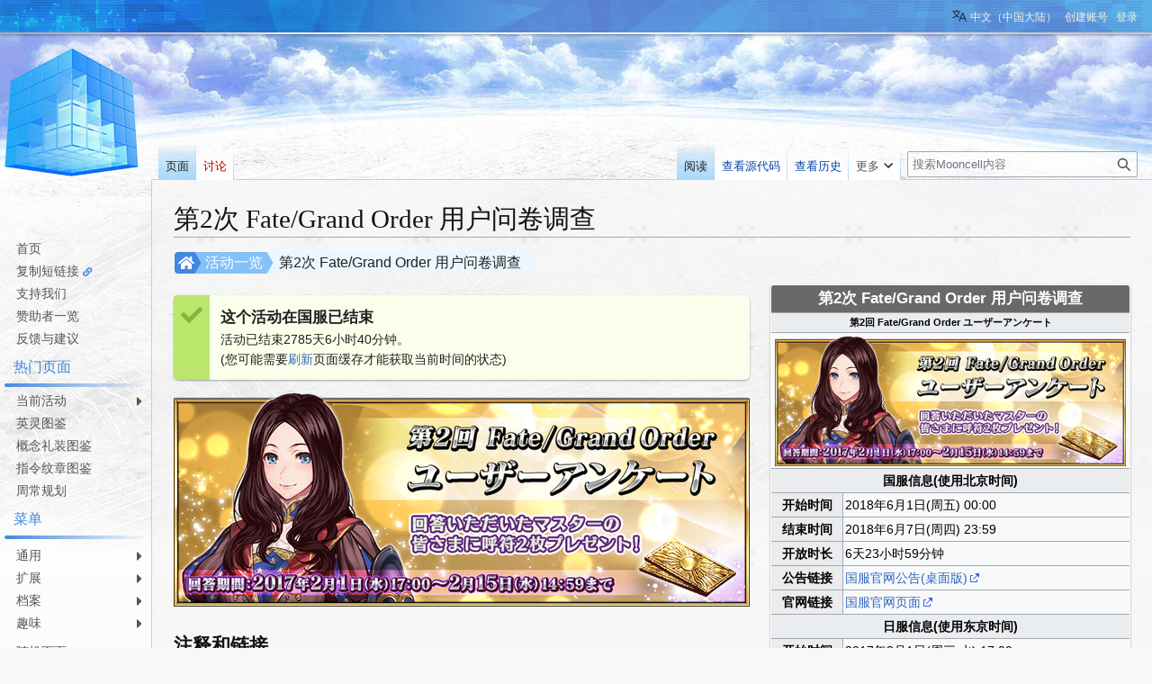

--- FILE ---
content_type: text/html; charset=UTF-8
request_url: https://fgo.wiki/w/%E7%AC%AC2%E6%AC%A1_Fate/Grand_Order_%E7%94%A8%E6%88%B7%E9%97%AE%E5%8D%B7%E8%B0%83%E6%9F%A5
body_size: 59137
content:
<!DOCTYPE html>
<html class="client-nojs" lang="zh-Hans-CN" dir="ltr">
<head>
<meta charset="UTF-8">
<title>第2次 Fate/Grand Order 用户问卷调查 - Mooncell - 玩家共同构筑的FGO中文Wiki</title>
<script>(function(){var className="client-js";var cookie=document.cookie.match(/(?:^|; )my_wiki_fatemwclientpreferences=([^;]+)/);if(cookie){cookie[1].split('%2C').forEach(function(pref){className=className.replace(new RegExp('(^| )'+pref.replace(/-clientpref-\w+$|[^\w-]+/g,'')+'-clientpref-\\w+( |$)'),'$1'+pref+'$2');});}document.documentElement.className=className;}());RLCONF={"wgBreakFrames":false,"wgSeparatorTransformTable":["",""],"wgDigitTransformTable":["",""],"wgDefaultDateFormat":"zh","wgMonthNames":["","1月","2月","3月","4月","5月","6月","7月","8月","9月","10月","11月","12月"],"wgRequestId":"56782a64982278f36afb8a0a","wgCanonicalNamespace":"","wgCanonicalSpecialPageName":false,"wgNamespaceNumber":0,"wgPageName":"第2次_Fate/Grand_Order_用户问卷调查","wgTitle":"第2次 Fate/Grand Order 用户问卷调查","wgCurRevisionId":488599,"wgRevisionId":488599,"wgArticleId":37542,"wgIsArticle":true,"wgIsRedirect":false,"wgAction":"view","wgUserName":null,"wgUserGroups":["*"],"wgCategories":["活动信息","有活动信息的页面","活动","其他活动","问卷调查"],"wgPageViewLanguage":"zh-cn","wgPageContentLanguage":"zh-cn","wgPageContentModel":"wikitext","wgRelevantPageName":"第2次_Fate/Grand_Order_用户问卷调查","wgRelevantArticleId":37542,"wgIsProbablyEditable":false,"wgRelevantPageIsProbablyEditable":false,"wgRestrictionEdit":[],"wgRestrictionMove":[],"wgCargoDefaultQueryLimit":100,"wgCargoMapClusteringMinimum":80,"wgCargoMonthNamesShort":["1月","2月","3月","4月","5月","6月","7月","8月","9月","10月","11月","12月"],"wgCiteReferencePreviewsActive":true,"wgULSAcceptLanguageList":[],"wgMFDisplayWikibaseDescriptions":{"search":false,"watchlist":false,"tagline":false},"srfFilteredConfig":null,"wgCheckUserClientHintsHeadersJsApi":["architecture","bitness","brands","fullVersionList","mobile","model","platform","platformVersion"],"wgULSPosition":"personal","wgULSisCompactLinksEnabled":true,"wgVector2022LanguageInHeader":false,"wgULSisLanguageSelectorEmpty":false};
RLSTATE={"site.styles":"ready","user.styles":"ready","user":"ready","user.options":"loading","skins.vector.styles.legacy":"ready","jquery.makeCollapsible.styles":"ready","codex-search-styles":"ready","ext.uls.pt":"ready","ext.srf.styles":"ready"};RLPAGEMODULES=["ext.smw.styles","smw.entityexaminer","site","mediawiki.page.ready","jquery.makeCollapsible","skins.vector.legacy.js","ext.gadget.Filterable","ext.gadget.Semicollapse","ext.gadget.Edittools","ext.gadget.Carousel","ext.gadget.Popup","ext.checkUser.clientHints","ext.uls.compactlinks","ext.uls.interface","ext.smw.purge"];</script>
<script>(RLQ=window.RLQ||[]).push(function(){mw.loader.impl(function(){return["user.options@12s5i",function($,jQuery,require,module){mw.user.tokens.set({"patrolToken":"+\\","watchToken":"+\\","csrfToken":"+\\"});
}];});});</script>
<link rel="stylesheet" href="/load.php?lang=zh-cn&amp;modules=codex-search-styles%7Cext.srf.styles%7Cext.uls.pt%7Cjquery.makeCollapsible.styles%7Cskins.vector.styles.legacy&amp;only=styles&amp;skin=vector">
<script async="" src="/load.php?lang=zh-cn&amp;modules=startup&amp;only=scripts&amp;raw=1&amp;skin=vector"></script>
<style>#mw-indicator-mw-helplink {display:none;}</style>
<meta name="ResourceLoaderDynamicStyles" content="">
<link rel="stylesheet" href="/load.php?lang=zh-cn&amp;modules=site.styles&amp;only=styles&amp;skin=vector">
<meta name="generator" content="MediaWiki 1.43.5">
<meta name="robots" content="max-image-preview:standard">
<meta name="format-detection" content="telephone=no">
<meta property="og:image" content="https://media.fgo.wiki/f/fa/FGO%E9%97%AE%E5%8D%B7%E8%B0%83%E6%9F%A52_jp.png">
<meta property="og:image:width" content="1200">
<meta property="og:image:height" content="450">
<meta property="og:image" content="https://media.fgo.wiki/f/fa/FGO%E9%97%AE%E5%8D%B7%E8%B0%83%E6%9F%A52_jp.png">
<meta property="og:image:width" content="800">
<meta property="og:image:height" content="300">
<meta property="og:image" content="https://media.fgo.wiki/thumb/f/fa/FGO%E9%97%AE%E5%8D%B7%E8%B0%83%E6%9F%A52_jp.png/640px-FGO%E9%97%AE%E5%8D%B7%E8%B0%83%E6%9F%A52_jp.png">
<meta property="og:image:width" content="640">
<meta property="og:image:height" content="240">
<meta name="twitter:card" content="summary_large_image">
<meta name="viewport" content="width=1120">
<link rel="alternate" media="only screen and (max-width: 640px)" href="//m.fgo.wiki/w/%E7%AC%AC2%E6%AC%A1_Fate/Grand_Order_%E7%94%A8%E6%88%B7%E9%97%AE%E5%8D%B7%E8%B0%83%E6%9F%A5">
<link rel="alternate" type="application/rdf+xml" title="第2次 Fate/Grand Order 用户问卷调查" href="/index.php?title=%E7%89%B9%E6%AE%8A:%E5%AF%BC%E5%87%BARDF&amp;xmlmime=rdf">
<link rel="icon" href="/public/favicon.ico">
<link rel="search" type="application/opensearchdescription+xml" href="/rest.php/v1/search" title="Mooncell (zh-cn)">
<link rel="EditURI" type="application/rsd+xml" href="//fgo.wiki/api.php?action=rsd">
<link rel="license" href="https://creativecommons.org/licenses/by-nc-sa/4.0/">
<link rel="alternate" type="application/atom+xml" title="Mooncell的Atom feed" href="/index.php?title=%E7%89%B9%E6%AE%8A:%E6%9C%80%E8%BF%91%E6%9B%B4%E6%94%B9&amp;feed=atom">
<link rel="dns-prefetch" href="https://static.prts.wiki/">
<link rel="modulepreload" href="https://static.prts.wiki/widgets/production/sentry.l-4LUkec.js" as="script">
<script type="module" crossorigin src="https://static.prts.wiki/widgets/production/sentry.l-4LUkec.js"></script>
<link href="https://static.prts.wiki/npm/@fortawesome/fontawesome-free@5.15.4/css/all.min.css" type="text/css" rel="stylesheet" />
<link href="https://static.prts.wiki/npm/animate.css@3.7.2/animate.min.css" type="text/css" rel="stylesheet" />
<meta name="theme-color" content="#0d0e0eff">
<link rel="manifest" href="/manifest.json">
<link rel="apple-touch-icon" href="/ioslogo.png">
<meta http-equiv="Content-Type" content="text/html; charset=UTF-8">
<script>if('serviceWorker'in navigator){window.addEventListener('load',function(){navigator.serviceWorker.register('/sw.js').then(function(registration){console.log('ServiceWorker registration successful with scope: ',registration.scope)}).catch(function(err){console.log('ServiceWorker registration failed: ',err)})})}</script>
<script async src="https://fundingchoicesmessages.google.com/i/pub-3703762592545424?ers=1"></script><script>(function() {function signalGooglefcPresent() {if (!window.frames['googlefcPresent']) {if (document.body) {const iframe = document.createElement('iframe'); iframe.style = 'width: 0; height: 0; border: none; z-index: -1000; left: -1000px; top: -1000px;'; iframe.style.display = 'none'; iframe.name = 'googlefcPresent'; document.body.appendChild(iframe);} else {setTimeout(signalGooglefcPresent, 0);}}}signalGooglefcPresent();})();</script>
<script async src="https://pagead2.googlesyndication.com/pagead/js/adsbygoogle.js?client=ca-pub-3703762592545424" crossorigin="anonymous"></script>
<script src="https://static.prts.wiki/npm/clipboard@2.0.11/dist/clipboard.min.js" type="application/javascript"></script>
<!-- Global site tag (gtag.js) - Google Analytics -->
<script async src="https://www.googletagmanager.com/gtag/js?id=G-9HQ16QFQFM"></script>
<script>
window.dataLayer = window.dataLayer || [];
function gtag(){dataLayer.push(arguments);}
gtag('js', new Date());
gtag('config', 'G-9HQ16QFQFM');
if(navigator.userAgent.includes("mooncellApp")){var s=document.createElement("style");s.type="text/css",s.innerHTML="form.header{display:none}.footer-content{display:none}",s.id="adds",document.getElementsByTagName("HEAD").item(0).appendChild(s)}
var _hmt = _hmt || [];
(function() {
  var hm = document.createElement("script");
  hm.src = "https://hm.baidu.com/hm.js?27f57f84c984a03441e21736633c0741";
  var s = document.getElementsByTagName("script")[0];
  s.parentNode.insertBefore(hm, s);
})();
document.addEventListener("DOMContentLoaded", function() {
  document.querySelectorAll('ins.adsbygoogle').forEach(()=>{
  try{
    (adsbygoogle = window.adsbygoogle || []).push({});
  } catch(e) {
    console.warn("[adsbygoogle] push ads error", e)
  }
  });
});
</script>
<style type="text/css">/* 这里放置的CSS将应用于所有皮肤的侧边栏 */
.skin-vector .mw-body{margin-left:10.5em!important;padding:1.25em 1.5em 1.5em 1.5em!important}
.skin-vector #mw-panel{padding-left:0!important;width:10.5em!important}
div#MenuSidebar{margin-bottom:5rem;position:absolute;top:200px;width:100%}
div#MenuSidebar a.external{background:0;padding-right:auto}
div#MenuSidebar>:first-child{margin-top:0;border-top:2px solid #f4c430}
div#MenuSidebar>:first-child>:first-child{box-shadow:none}
div#MenuSidebar>ul{list-style:none none;width:100%;margin:0}
div#MenuSidebar ul{position:relative;font-size:.9rem}
div#MenuSidebar>ul>li ul{display:block;opacity:0;pointer-events:none;visibility:hidden;transition:.2s all ease-in-out}
div#MenuSidebar>ul ul{list-style:none none;position:absolute;left:100%;width:100%;top:0;margin:0;z-index:1;background-color:#333;box-shadow:-1px 2px 10px 0 rgba(0,0,0,0.4),-1px -2px 10px 0 rgba(0,0,0,0.4)}
div#MenuSidebar ul li:first-child{box-shadow:none}
div#MenuSidebar>p{padding:8px 10px;margin:0;cursor:default;margin-top:8px}
div#MenuSidebar>ul li:hover>ul{display:block;opacity:1;pointer-events:auto;visibility:visible}
div#MenuSidebar li{position:relative;margin:0;box-shadow:inset 0 1px rgba(244,196,48,0.5);transition:.15s all ease-in;z-index:1}
div#MenuSidebar li b,div#MenuSidebar li a{padding:5px 0;padding-left:18px;display:block;width:auto;height:100%;font-weight:normal}
div#MenuSidebar a{transition:all .15s ease-in;color:#eaeaea}
div#MenuSidebar a:hover,div#MenuSidebar b:hover{color:#000;background-color:#f4c430;text-decoration:none!important}
div#MenuSidebar b{cursor:default}
div#MenuSidebar li.child>a::after,div#MenuSidebar li.child>b::after{float:right;content:"\f0da";font-family:'Font Awesome 5 Free';font-weight:900;display:inherit;-moz-osx-font-smoothing:grayscale;-webkit-font-smoothing:antialiased;display:inline-block;font-style:normal;font-variant:normal;text-rendering:auto;line-height:100%;font-size:1rem;padding-top:2%;margin-right:3px}
div#MenuSidebar a.selflink:hover{background-color:inherit;color:#f4c430}
div#MenuSidebar>ul>li:last-child>a,div#MenuSidebar>ul>li:last-child>b{border-bottom-right-radius:5px}
div#MenuSidebar a.selflink::before{display:block;position:absolute;left:0;top:50%;transform:translateY(-50%);border-top:6px solid transparent;border-bottom:6px solid transparent;border-left:6px solid #f4c430}
div#MenuSidebar{background-color:rgba(255,255,255,0);box-shadow:none;top:170px}
div#MenuSidebar>ul{background-color:hsla(0,0%,100%,0.6);box-shadow:0 2px 4px rgba(0,0,0,0.16),0 2px 4px rgba(0,0,0,0.23);border-bottom-right-radius:4px;margin-top:-1px;margin-bottom:6px}
div#MenuSidebar>ul>li{box-shadow:inset 0 1px #85c1f7;margin-left:0}
div#MenuSidebar>ul ul{background-color:hsla(0,0%,100%,0.9);box-shadow:0 3px 6px rgba(0,0,0,0.16),0 3px 6px rgba(0,0,0,0.23);border-radius:4px;width:unset!important;z-index:2}
div#MenuSidebar>ul ul li{box-shadow:none}
div#MenuSidebar>ul>li>ul{width:150%;font-size:100%}
div#MenuSidebar>ul>li>ul ul{font-size:100%}
div#MenuSidebar a,div#MenuSidebar b{color:#333;text-decoration:none!important}
div#MenuSidebar>p{border-top:0;border-bottom:2px solid #4487df;color:#4487df;padding:8px 10px 6px;background-color:hsla(0,0%,100%,0.6);box-shadow:0 0 4px rgba(0,0,0,0.16),0 0 4px rgba(0,0,0,0.23);border-top-right-radius:4px}
div#MenuSidebar>:first-child,div#MenuSidebar>:not(p)+ul{border-top:0;border-top-right-radius:4px}
div#MenuSidebar>:not(p)+ul>:first-child{border-top-right-radius:4px}
div#MenuSidebar>ul>:first-child{box-shadow:none}
div#MenuSidebar>ul ul a,div#MenuSidebar>ul ul b{padding:5px 18px 5px 10px;white-space:nowrap}
div#MenuSidebar>ul>li>a,div#MenuSidebar>ul>li>b{padding-left:18px}
div#MenuSidebar li li.child>a::after,div#MenuSidebar li li.child>b::after{float:unset;position:absolute;right:0;bottom:5px}
div#MenuSidebar a:hover,div#MenuSidebar b:hover{background-color:rgba(205,235,252,0.4)}
div#MenuSidebar a.selflink,div#MenuSidebar b.selflink{font-weight:normal;color:#333;background-image:linear-gradient(90deg,#4487df 4px,transparent 4px)}
div#MenuSidebar a.selflink:hover,div#MenuSidebar b.selflink:hover{background-color:inherit;color:#333}
.skin-vector #left-navigation,.skin-vector #content{margin-left:10.5em}
div#MenuSidebar>ul,div#MenuSidebar>p{box-shadow:none;border-radius:0!important;background-color:unset;margin:0}
div#MenuSidebar>p{font-weight:normal;padding:8px 10px 3px 10px}
div#MenuSidebar>ul>li{box-shadow:none}
div#MenuSidebar>p::after{height:4px;display:block;width:100%;position:absolute;bottom:-8px;left:5px;border-radius:25px;content:"";background-image:linear-gradient(90deg,#4487df,transparent 95%)}
div#MenuSidebar>p{color:#4487df;position:relative;padding-left:15px!important;margin-top:0!important;margin-bottom:8px!important;border:0!important}
div#MenuSidebar>ul>li>a,div#MenuSidebar>ul>li>b{padding:2px 0;padding-left:8px;margin-top:2px;margin-left:10px;margin-right:0;border-radius:5px 0 0 5px;transition:.3s all ease;color:#555}
div#MenuSidebar>ul>:first-child>a,div#MenuSidebar>ul>:first-child>b{margin-top:5px}
div#MenuSidebar>ul>li>a:HOVER,div#MenuSidebar>ul>li>b:HOVER{background-color:rgba(34,170,255,0.2);color:black}
div#MenuSidebar>ul>li>a.selflink{background-color:rgba(34,170,255,0.2)!important;color:black!important}
div#MenuSidebar>ul{padding-top:2px;padding-bottom:2px;border:0;background-image:none}
div#MenuSidebar{background-color:hsla(0,0%,100%,0.6);border-radius:none!important;padding-top:40px;box-shadow:none!important}
div#MenuSidebar>ul>li.child>a::after,div#MenuSidebar>ul>li.child>b::after{margin-right:10px!important;color:inherit!important;padding-top:1%!important}
div#MenuSidebar>ul>li>ul{top:-4px}
a.feedlink{padding-left:16px!important}
/* 为复制短链接增加一个图标 */
#MenuSidebar #wgCopyURL-url-copy-sidebar::after{content:"\f0c1";font-family:'Font Awesome 5 Free';font-weight:900;-webkit-font-smoothing:antialiased;display:inline-block;font-style:normal;font-variant:normal;text-rendering:auto;line-height:1;font-size:70%;margin-left:.4em;color:var(--darkblue);pointer-events:auto;cursor:pointer}</style>
<meta property="og:title" content="第2次 Fate/Grand Order 用户问卷调查">
<meta property="og:site_name" content="Mooncell">
<meta property="og:url" content="https://fgo.wiki/w/%E7%AC%AC2%E6%AC%A1_Fate/Grand_Order_%E7%94%A8%E6%88%B7%E9%97%AE%E5%8D%B7%E8%B0%83%E6%9F%A5">
<meta property="article:modified_time" content="2025-01-15T06:17:31Z">
<meta property="article:published_time" content="2025-01-15T06:17:31Z">
<script type="application/ld+json">{"@context":"http:\/\/schema.org","@type":"Article","name":"\u7b2c2\u6b21 Fate\/Grand Order \u7528\u6237\u95ee\u5377\u8c03\u67e5 - Mooncell - \u73a9\u5bb6\u5171\u540c\u6784\u7b51\u7684FGO\u4e2d\u6587Wiki","headline":"\u7b2c2\u6b21 Fate\/Grand Order \u7528\u6237\u95ee\u5377\u8c03\u67e5 - Mooncell - \u73a9\u5bb6\u5171\u540c\u6784\u7b51\u7684FGO\u4e2d\u6587Wiki","mainEntityOfPage":"\u7b2c2\u6b21 Fate\/Grand Order \u7528\u6237\u95ee\u5377\u8c03\u67e5","identifier":"https:\/\/fgo.wiki\/w\/%E7%AC%AC2%E6%AC%A1_Fate\/Grand_Order_%E7%94%A8%E6%88%B7%E9%97%AE%E5%8D%B7%E8%B0%83%E6%9F%A5","url":"https:\/\/fgo.wiki\/w\/%E7%AC%AC2%E6%AC%A1_Fate\/Grand_Order_%E7%94%A8%E6%88%B7%E9%97%AE%E5%8D%B7%E8%B0%83%E6%9F%A5","dateModified":"2025-01-15T06:17:31Z","datePublished":"2025-01-15T06:17:31Z","image":{"@type":"ImageObject","url":"https:\/\/fgo.wiki\/public\/wiki.png"},"author":{"@type":"Organization","name":"Mooncell","url":"\/\/fgo.wiki","logo":{"@type":"ImageObject","url":"https:\/\/fgo.wiki\/public\/wiki.png","caption":"Mooncell"}},"publisher":{"@type":"Organization","name":"Mooncell","url":"\/\/fgo.wiki","logo":{"@type":"ImageObject","url":"https:\/\/fgo.wiki\/public\/wiki.png","caption":"Mooncell"}},"potentialAction":{"@type":"SearchAction","target":"https:\/\/fgo.wiki\/index.php?title=%E7%89%B9%E6%AE%8A:Search&search={search_term}","query-input":"required name=search_term"}}</script>
</head>
<body class="skin-vector-legacy mediawiki ltr sitedir-ltr mw-hide-empty-elt ns-0 ns-subject page-第2次_Fate_Grand_Order_用户问卷调查 rootpage-第2次_Fate skin-vector action-view"><div id="mw-page-base" class="noprint"></div>
<div id="mw-head-base" class="noprint"></div>
<div id="content" class="mw-body" role="main">
	<a id="top"></a>
	<div id="siteNotice"><div id="localNotice" data-nosnippet=""><div class="sitenotice" lang="zh-Hans-CN" dir="ltr"><div class="nomobile"></div><div class="mobileonly nodesktop"></div></div></div></div>
	<div class="mw-indicators">
	<div id="mw-indicator-smw-entity-examiner" class="mw-indicator"><div class="smw-entity-examiner smw-indicator-vertical-bar-loader" data-subject="第2次_Fate/Grand_Order_用户问卷调查#0##" data-dir="ltr" data-uselang="" title="在后台运行检查器"></div></div>
	</div>
	<h1 id="firstHeading" class="firstHeading mw-first-heading"><span class="mw-page-title-main">第2次 Fate/Grand Order 用户问卷调查</span></h1>
	<div id="bodyContent" class="vector-body">
		<div id="siteSub" class="noprint">来自Mooncell - 玩家共同构筑的FGO中文Wiki</div>
		<div id="contentSub"><div id="mw-content-subtitle"></div></div>
		<div id="contentSub2"></div>
		
		<div id="jump-to-nav"></div>
		<a class="mw-jump-link" href="#mw-head">跳转到导航</a>
		<a class="mw-jump-link" href="#searchInput">跳转到搜索</a>
		<div id="mw-content-text" class="mw-body-content"><div class="mw-content-ltr mw-parser-output" lang="zh-Hans-CN" dir="ltr"><div class="pathnav2 nomobile" style="display:block; position:relative; height:24px; margin:1px 1px 8px 1px; padding:2px; background:rgba(0,0,0,0); border-radius:4px;">
<div class="pathnav2-right" style="display:block; position:absolute; top:0; left:102px; max-width:60%; height:24px; background:#EBF7FE; border-radius:4px; font-size:16px; padding-left:14px; padding-right:14px; line-height:24px; overflow:hidden; text-overflow:ellipsis;white-space: nowrap;">第2次 Fate/Grand Order 用户问卷调查</div>
<div class="nathnav2-slash-lefttop" style="display:block; position: absolute;top: 0;left:96px; width:10px; height:12px; background:#85C1F7; transform:skewX(30deg);"></div>
<div class="nathnav2-slash-lefttop" style="display:block; position: absolute;top: 12px; left:96px; width:10px; height:12px; background:#85C1F7; transform:skewX(-30deg);"></div>
<div class="pathnav2-center" style="display:block; position:absolute; top:0; left:22px; width:68px; height:24px; background:#85C1F7; color:white; font-size:16px; padding-left:12px; line-height:24px;"><a href="/w/%E6%B4%BB%E5%8A%A8%E4%B8%80%E8%A7%88" title="活动一览">活动一览</a></div>
<div class="nathnav2-slash-lefttop" style="display:block; position: absolute;top: 0;left:16px; width:10px; height:12px; background:#4487DF; transform:skewX(30deg);"></div>
<div class="nathnav2-slash-lefttop" style="display:block; position: absolute;top: 12px;;left:16px; width:10px; height:12px; background:#4487DF; transform:skewX(-30deg);"></div>
<div class="pathnav2-leftbg" style="display:block; position:absolute; top:0; left:0; width:22px; height:24px; background:#4487DF; border-radius:4px;"></div>
<p><a href="/w/%E9%A6%96%E9%A1%B5" title="首页"><i class="fa-home fas" style="font-size:16px;height:16px;color:white;position: absolute; left:4px; top:4px;"></i></a>
</p>
</div>
<div class="pathnav2 nodesktop" style="display:block; position:relative; height:24px; margin:1px 1px 8px 1px; padding:2px; background:rgba(0,0,0,0); border-radius:4px;">
<div class="pathnav2-right" style="display:block; position:absolute; top:0; left:102px; max-width:60%; height:24px; background:#EBF7FE; border-radius:4px; font-size:16px; padding-left:14px; padding-right:14px; line-height:24px; overflow:hidden; text-overflow:ellipsis;white-space: nowrap;">第2次 Fate/Grand Order 用户问卷调查</div>
<div class="nathnav2-slash-lefttop" style="display:block; position: absolute;top: 0;left:96px; width:10px; height:12px; background:#85C1F7; transform:skewX(30deg);"></div>
<div class="nathnav2-slash-lefttop" style="display:block; position: absolute;top: 12px; left:96px; width:10px; height:12px; background:#85C1F7; transform:skewX(-30deg);"></div>
<div class="pathnav2-center" style="display:block; position:absolute; top:0; left:22px; width:68px; height:24px; background:#85C1F7; color:white; font-size:16px; padding-left:12px; line-height:24px;"><a href="/w/%E6%B4%BB%E5%8A%A8%E4%B8%80%E8%A7%88" title="活动一览">活动一览</a></div>
<div class="nathnav2-slash-lefttop" style="display:block; position: absolute;top: 0;left:16px; width:10px; height:12px; background:#4487DF; transform:skewX(30deg);"></div>
<div class="nathnav2-slash-lefttop" style="display:block; position: absolute;top: 12px;;left:16px; width:10px; height:12px; background:#4487DF; transform:skewX(-30deg);"></div>
<div class="pathnav2-leftbg" style="display:block; position:absolute; top:0; left:0; width:22px; height:24px; background:#4487DF; border-radius:4px;"></div>
<p><a href="/w/%E9%A6%96%E9%A1%B5" title="首页"><i class="fa-home fas" style="font-size:16px;height:16px;color:white;position: absolute; left:4px; top:4px;"></i></a>
</p>
</div><div style="display:inline-block;"><div class="nomobile cbox-autonarrow" style="margin-bottom:12px; margin-top:12px;display:flex; flex-direction: row; flex-wrap: nowrap; background-color: #F9FFEA; width:825px; max-width:100%; border-radius:5px; box-shadow: 0 1px 3px rgba(0, 0, 0, 0.12), 0 1px 2px rgba(0, 0, 0, 0.24);">
 <div style="display:flex; padding:10px 10px 10px 10px; width:40px; min-width:40px; max-width:40px; justify-content: center; background-color:#B9E66B; color:#84B63C; border-radius:4px 0 0 4px; box-sizing:border-box;"><i class="fa-check fas" style="font-size:24px;height:24px;color:;"></i></div>
 <div style="display:block; padding:12px 12px 12px 12px; flex-grow:1; -webkit-box-flex:1; box-sizing:border-box;"><big><b>这个活动在国服已结束</b></big><br />活动已结束2785天6小时40分钟。<br />(您可能需要<span class="noprint plainlinks" title=""><a target="_blank" rel="nofollow noreferrer noopener" class="external text" href="//fgo.wiki/index.php?title=%E7%AC%AC2%E6%AC%A1_Fate/Grand_Order_%E7%94%A8%E6%88%B7%E9%97%AE%E5%8D%B7%E8%B0%83%E6%9F%A5&amp;action=purge&amp;_=20260121224025">刷新</a></span>页面缓存才能获取当前时间的状态)</div>
</div>
<div class="nodesktop" style="margin-bottom:0.5rem;margin-top:0.5rem; display:flex; flex-direction: column; background-color: #F9FFEA; border-radius:0.26rem;">
 <div style="display:block; padding:0.5rem 1rem 0.5rem 1rem; background-color:#B9E66B; color:#84B63C; border-radius:0.24rem 0.24rem 0 0; box-sizing:border-box;"><i class="fa-check fas" style="font-size:1em;height:1em;color:;"></i></div>
 <div style="display:block; padding:0.5rem 1rem 0.5rem 1rem; flex-grow:1; -webkit-box-flex:1; -webkit-box-pack:center; justify-content:center; box-sizing:border-box;"><big><b>这个活动在国服已结束</b></big><br />活动已结束2785天6小时40分钟。<br />(您可能需要<span class="noprint plainlinks" title=""><a target="_blank" rel="nofollow noreferrer noopener" class="external text" href="//fgo.wiki/index.php?title=%E7%AC%AC2%E6%AC%A1_Fate/Grand_Order_%E7%94%A8%E6%88%B7%E9%97%AE%E5%8D%B7%E8%B0%83%E6%9F%A5&amp;action=purge&amp;_=20260121224025">刷新</a></span>页面缓存才能获取当前时间的状态)</div>
</div><div class="nomobile" style="margin-bottom: 8px;"><span typeof="mw:File"><a href="/w/%E6%96%87%E4%BB%B6:FGO%E9%97%AE%E5%8D%B7%E8%B0%83%E6%9F%A52_jp.png" class="mw-file-description"><img src="https://media.fgo.wiki/thumb/f/fa/FGO%E9%97%AE%E5%8D%B7%E8%B0%83%E6%9F%A52_jp.png/640px-FGO%E9%97%AE%E5%8D%B7%E8%B0%83%E6%9F%A52_jp.png" decoding="async" loading="lazy" width="640" height="240" class="mw-file-element" srcset="https://media.fgo.wiki/f/fa/FGO%E9%97%AE%E5%8D%B7%E8%B0%83%E6%9F%A52_jp.png 1.5x" /></a></span></div></div>
<table class="infobox bordered" style="width: 400px; white-space: normal" cellpadding="2">
<tbody><tr>
<th colspan="2" class="infobox-main-title" style="font-size: 120%; color: #fff; background: #696969">第2次 Fate/Grand Order 用户问卷调查
</th></tr>
<tr>
<th colspan="2" style="font-size: 80%;" lang="ja">第2回 Fate/Grand Order ユーザーアンケート
</th></tr>
<tr>
<td colspan="2" style="text-align:center;"><span typeof="mw:File"><a href="/w/%E6%96%87%E4%BB%B6:FGO%E9%97%AE%E5%8D%B7%E8%B0%83%E6%9F%A52_jp.png" class="mw-file-description"><img src="https://media.fgo.wiki/thumb/f/fa/FGO%E9%97%AE%E5%8D%B7%E8%B0%83%E6%9F%A52_jp.png/390px-FGO%E9%97%AE%E5%8D%B7%E8%B0%83%E6%9F%A52_jp.png" decoding="async" loading="lazy" width="390" height="146" class="mw-file-element" srcset="https://media.fgo.wiki/thumb/f/fa/FGO%E9%97%AE%E5%8D%B7%E8%B0%83%E6%9F%A52_jp.png/585px-FGO%E9%97%AE%E5%8D%B7%E8%B0%83%E6%9F%A52_jp.png 1.5x, https://media.fgo.wiki/thumb/f/fa/FGO%E9%97%AE%E5%8D%B7%E8%B0%83%E6%9F%A52_jp.png/780px-FGO%E9%97%AE%E5%8D%B7%E8%B0%83%E6%9F%A52_jp.png 2x" /></a></span>
</td></tr>
<tr>
<th colspan="2">国服信息(使用北京时间)
</th></tr>
<tr>
<th style="width:20%">开始时间
</th>
<td style="width:80%">2018年6月1日(周五) 00:00
</td></tr>
<tr>
<th style="width:20%">结束时间
</th>
<td style="width:80%">2018年6月7日(周四) 23:59
</td></tr>
<tr>
<th style="width:20%">开放时长
</th>
<td style="width:80%">6天23小时59分钟
</td></tr>
<tr>
<th style="width:20%">公告链接
</th>
<td style="width:80%"><span class="nomobile"><a target="_blank" rel="nofollow noreferrer noopener" class="external text" href="https://game.bilibili.com/fgo/news.html#!news/0/1/2587">国服官网公告(桌面版)</a></span><span class="nodesktop"><a target="_blank" rel="nofollow noreferrer noopener" class="external text" href="https://game.bilibili.com/fgo/h5/news.html#detailId=2587">国服官网公告(手机版)</a></span>
</td></tr>
<tr>
<th style="width:20%">官网链接
</th>
<td style="width:80%"><a target="_blank" rel="nofollow noreferrer noopener" class="external text" href="https://www.bilibili.com/blackboard/fgouserquestionnaire.html">国服官网页面</a>
</td></tr>
<tr>
<th colspan="2">日服信息(使用东京时间)
</th></tr>
<tr>
<th style="width:20%">开始时间
</th>
<td style="width:80%">2017年2月1日(周三·水) 17:00
</td></tr>
<tr>
<th style="width:20%">结束时间
</th>
<td style="width:80%">2017年2月15日(周三·水) 14:59
</td></tr>
<tr>
<th style="width:20%">开放时长
</th>
<td style="width:80%">13天21小时59分钟
</td></tr>
<tr>
<th style="width:20%">公告链接
</th>
<td style="width:80%"><a target="_blank" rel="nofollow noreferrer noopener" class="external text" href="https://news.fate-go.jp/2017/xoyolz/">日服官网公告(日文)</a>
</td></tr></tbody></table>
<div class="nomobile">
<h2><span id=".E6.B3.A8.E9.87.8A.E5.92.8C.E9.93.BE.E6.8E.A5"></span><span class="mw-headline" id="注释和链接">注释和链接</span></h2>
</div><p>
<style>
/* Default style for navigation boxes from Wikipedia*/
.navbox {                     /* Navbox container style */
  border: 1px solid #a2a9b1;
  width: 100%; 
  margin: auto;
  clear: both;
  font-size: 88%;
  text-align: center;
  padding: 1px;
}
.navbox-inner,
.navbox-subgroup {
  width: 100%;
}
.navbox th,
.navbox-title,
.navbox-abovebelow {
  text-align: center;       /* Title and above/below styles */
  padding-left: 1em;
  padding-right: 1em;
}
th.navbox-group {             /* Group style */
  white-space: nowrap;
  /* @noflip */
  text-align: right;
}
.navbox,
.navbox-subgroup {
  background: #fdfdfd;      /* Background color */
}
.navbox-list {
  border-color: #fdfdfd;    /* Must match background color */
}
.navbox th,
.navbox-title {
  background: #4487DF;      /* Level 1 color */
}

.navbox-title a,
.navbox-title div{
  color: white; 
}
.navbox-abovebelow,
th.navbox-group,
.navbox-subgroup .navbox-title {
  background: #85C1F7;      /* Level 2 color */
}
.navbox-subgroup .navbox-group,
.navbox-subgroup .navbox-abovebelow {
  background: #EBF7FE;      /* Level 3 color */
}
.navbox-even {
  background: #f7f7f7;      /* Even row striping */
}
.navbox-odd {
  background: transparent;  /* Odd row striping */
}
table.navbox + table.navbox {  /* Single pixel border between adjacent navboxes */
  margin-top: -1px;          /* (doesn't work for IE6, but that's okay)       */
}
.navbox .hlist td dl,
.navbox .hlist td ol,
.navbox .hlist td ul,
.navbox td.hlist dl,
.navbox td.hlist ol,
.navbox td.hlist ul {
  padding: 0.125em 0;       /* Adjust hlist padding in navboxes */
}
.navbox .hlist dd,
.navbox .hlist dt,
.navbox .hlist li {
  white-space: nowrap;      /* Nowrap list items in navboxes */
  white-space: normal !ie;  /* IE<8 no-wraps entire list, so disable it */
}
.navbox .hlist dd dl,
.navbox .hlist dt dl,
.navbox .hlist li ol,
.navbox .hlist li ul {
  white-space: normal;      /* But allow parent list items to be wrapped */
}
ol + table.navbox,
ul + table.navbox {
  margin-top: 0.5em;        /* Prevent lists from clinging to navboxes */
}

/* Default styling for Navbar template */
.navbar {
  display: inline;
  font-weight: normal;
}
.navbar ul {
  display: inline;
  white-space: nowrap;
}
.navbar li {
  word-spacing: -0.125em;
}
.navbar.mini li abbr[title] {
  font-variant: small-caps;
  border-bottom: none;
  text-decoration: none;
  cursor: inherit;
}
/* Navbar styling when nested in navbox */
.navbox .navbar {
  display: block;
}
.navbox-title .navbar {
  /* @noflip */
  float: left;
  /* @noflip */
  text-align: left;
  /* @noflip */
  margin-right: 0.5em;
  width: 8em;
}

/* 'show'/'hide' buttons created dynamically by the CollapsibleTables javascript
 in [[MediaWiki:Common.js]] are styled here so they can be customised. */
.collapseButton {       
  /* @noflip */
  float: right;
  font-weight: normal;
  /* @noflip */
  margin-left: 0.5em;
  /* @noflip */
  text-align: right;
  width: auto;
}
/* In navboxes, the show/hide button balances the v·d·e links
 from [[Template:Navbar]], so they need to be the same width. */
.navbox .collapseButton {
  width: 8em;
}

/* For display uneditable section */
.noedit .editsection, .noedit .mw-editsection
{
display: none;
}
</style></p><table cellspacing="0" class="navbox" style="border-spacing:0"><tbody><tr><td style="padding:2px"><table cellspacing="0" class="nowraplinks navbox-inner" style="border-spacing:0;background:transparent;color:inherit"><tbody><tr><td colspan="2" class="navbox-list navbox-odd hlist" style="width:100%;padding:0px"><div style="padding:0em 0.25em"><style>
/* Default style for navigation boxes from Wikipedia*/
.navbox {                     /* Navbox container style */
  border: 1px solid #a2a9b1;
  width: 100%; 
  margin: auto;
  clear: both;
  font-size: 88%;
  text-align: center;
  padding: 1px;
}
.navbox-inner,
.navbox-subgroup {
  width: 100%;
}
.navbox th,
.navbox-title,
.navbox-abovebelow {
  text-align: center;       /* Title and above/below styles */
  padding-left: 1em;
  padding-right: 1em;
}
th.navbox-group {             /* Group style */
  white-space: nowrap;
  /* @noflip */
  text-align: right;
}
.navbox,
.navbox-subgroup {
  background: #fdfdfd;      /* Background color */
}
.navbox-list {
  border-color: #fdfdfd;    /* Must match background color */
}
.navbox th,
.navbox-title {
  background: #4487DF;      /* Level 1 color */
}

.navbox-title a,
.navbox-title div{
  color: white; 
}
.navbox-abovebelow,
th.navbox-group,
.navbox-subgroup .navbox-title {
  background: #85C1F7;      /* Level 2 color */
}
.navbox-subgroup .navbox-group,
.navbox-subgroup .navbox-abovebelow {
  background: #EBF7FE;      /* Level 3 color */
}
.navbox-even {
  background: #f7f7f7;      /* Even row striping */
}
.navbox-odd {
  background: transparent;  /* Odd row striping */
}
table.navbox + table.navbox {  /* Single pixel border between adjacent navboxes */
  margin-top: -1px;          /* (doesn't work for IE6, but that's okay)       */
}
.navbox .hlist td dl,
.navbox .hlist td ol,
.navbox .hlist td ul,
.navbox td.hlist dl,
.navbox td.hlist ol,
.navbox td.hlist ul {
  padding: 0.125em 0;       /* Adjust hlist padding in navboxes */
}
.navbox .hlist dd,
.navbox .hlist dt,
.navbox .hlist li {
  white-space: nowrap;      /* Nowrap list items in navboxes */
  white-space: normal !ie;  /* IE<8 no-wraps entire list, so disable it */
}
.navbox .hlist dd dl,
.navbox .hlist dt dl,
.navbox .hlist li ol,
.navbox .hlist li ul {
  white-space: normal;      /* But allow parent list items to be wrapped */
}
ol + table.navbox,
ul + table.navbox {
  margin-top: 0.5em;        /* Prevent lists from clinging to navboxes */
}

/* Default styling for Navbar template */
.navbar {
  display: inline;
  font-weight: normal;
}
.navbar ul {
  display: inline;
  white-space: nowrap;
}
.navbar li {
  word-spacing: -0.125em;
}
.navbar.mini li abbr[title] {
  font-variant: small-caps;
  border-bottom: none;
  text-decoration: none;
  cursor: inherit;
}
/* Navbar styling when nested in navbox */
.navbox .navbar {
  display: block;
}
.navbox-title .navbar {
  /* @noflip */
  float: left;
  /* @noflip */
  text-align: left;
  /* @noflip */
  margin-right: 0.5em;
  width: 8em;
}

/* 'show'/'hide' buttons created dynamically by the CollapsibleTables javascript
 in [[MediaWiki:Common.js]] are styled here so they can be customised. */
.collapseButton {       
  /* @noflip */
  float: right;
  font-weight: normal;
  /* @noflip */
  margin-left: 0.5em;
  /* @noflip */
  text-align: right;
  width: auto;
}
/* In navboxes, the show/hide button balances the v·d·e links
 from [[Template:Navbar]], so they need to be the same width. */
.navbox .collapseButton {
  width: 8em;
}

/* For display uneditable section */
.noedit .editsection, .noedit .mw-editsection
{
display: none;
}
</style></div><table cellspacing="0" class="nowraplinks collapsible collapsed navbox-subgroup" style="border-spacing:0"><tbody><tr><th scope="col" class="navbox-title" colspan="2" style="background:var(--darkblue);"><div style="font-size:150%">MAIN RECORD</div></th></tr><tr style="height:2px"><td colspan="3"></td></tr><tr><th scope="row" class="navbox-group" style="background:var(--lightblue);">1／Observer on Timeless Temple</th><td class="navbox-list navbox-odd" style="text-align:left;border-left-width:2px;border-left-style:solid;width:100%;padding:0px"><div style="padding:0em 0.25em">
<ul><li><a href="/w/%E7%89%B9%E5%BC%82%E7%82%B9F_%E7%87%83%E7%83%A7%E6%B1%A1%E6%9F%93%E9%83%BD%E5%B8%82_%E5%86%AC%E6%9C%A8" title="特异点F 燃烧污染都市 冬木">特异点F 燃烧污染都市 冬木</a></li>
<li><a href="/w/%E7%AC%AC%E4%B8%80%E7%89%B9%E5%BC%82%E7%82%B9_%E9%82%AA%E9%BE%99%E7%99%BE%E5%B9%B4%E6%88%98%E4%BA%89_%E5%A5%A5%E5%B0%94%E8%89%AF" title="第一特异点 邪龙百年战争 奥尔良">第一特异点 邪龙百年战争 奥尔良</a></li>
<li><a href="/w/%E7%AC%AC%E4%BA%8C%E7%89%B9%E5%BC%82%E7%82%B9_%E6%B0%B8%E7%BB%AD%E7%96%AF%E7%8B%82%E5%B8%9D%E5%9B%BD_%E4%B8%83%E4%B8%98%E4%B9%8B%E5%9F%8E" title="第二特异点 永续疯狂帝国 七丘之城">第二特异点 永续疯狂帝国 七丘之城</a></li>
<li><a href="/w/%E7%AC%AC%E4%B8%89%E7%89%B9%E5%BC%82%E7%82%B9_%E5%B0%81%E9%94%81%E7%BB%88%E5%B1%80%E5%9B%9B%E6%B5%B7_%E4%BF%84%E5%88%BB%E9%98%BF%E8%AF%BA%E6%96%AF" title="第三特异点 封锁终局四海 俄刻阿诺斯">第三特异点 封锁终局四海 俄刻阿诺斯</a></li>
<li><a href="/w/%E7%AC%AC%E5%9B%9B%E7%89%B9%E5%BC%82%E7%82%B9_%E6%AD%BB%E7%95%8C%E9%AD%94%E9%9B%BE%E9%83%BD%E5%B8%82_%E4%BC%A6%E6%95%A6" title="第四特异点 死界魔雾都市 伦敦">第四特异点 死界魔雾都市 伦敦</a></li>
<li><a href="/w/%E7%AC%AC%E4%BA%94%E7%89%B9%E5%BC%82%E7%82%B9_%E5%8C%97%E7%BE%8E%E7%A5%9E%E8%AF%9D%E5%A4%A7%E6%88%98_%E5%90%88%E4%BC%97%E4%B8%BA%E4%B8%80" title="第五特异点 北美神话大战 合众为一">第五特异点 北美神话大战 合众为一</a></li>
<li><a href="/w/%E7%AC%AC%E5%85%AD%E7%89%B9%E5%BC%82%E7%82%B9_%E7%A5%9E%E5%9C%A3%E5%9C%86%E6%A1%8C%E9%A2%86%E5%9F%9F_%E5%8D%A1%E7%BE%8E%E6%B4%9B" title="第六特异点 神圣圆桌领域 卡美洛">第六特异点 神圣圆桌领域 卡美洛</a></li>
<li><a href="/w/%E7%AC%AC%E4%B8%83%E7%89%B9%E5%BC%82%E7%82%B9_%E7%BB%9D%E5%AF%B9%E9%AD%94%E5%85%BD%E6%88%98%E7%BA%BF_%E5%B7%B4%E6%AF%94%E4%BC%A6%E5%B0%BC%E4%BA%9A" title="第七特异点 绝对魔兽战线 巴比伦尼亚">第七特异点 绝对魔兽战线 巴比伦尼亚</a></li>
<li><a href="/w/%E7%BB%88%E5%B1%80%E7%89%B9%E5%BC%82%E7%82%B9_%E5%86%A0%E4%BD%8D%E6%97%B6%E9%97%B4%E7%A5%9E%E6%AE%BF_%E6%89%80%E7%BD%97%E9%97%A8" title="终局特异点 冠位时间神殿 所罗门">终局特异点 冠位时间神殿 所罗门</a></li></ul></div></td></tr><tr style="height:2px"><td colspan="3"></td></tr><tr><th scope="row" class="navbox-group" style="background:var(--lightblue);">1.5／Epic of Remnant</th><td class="navbox-list navbox-even" style="text-align:left;border-left-width:2px;border-left-style:solid;width:100%;padding:0px"><div style="padding:0em 0.25em">
<li><a href="/w/%E4%BA%9A%E7%A7%8D%E7%89%B9%E5%BC%82%E7%82%B9%E2%85%A0_%E6%81%B6%E6%80%A7%E9%9A%94%E7%BB%9D%E9%AD%94%E5%A2%83_%E6%96%B0%E5%AE%BF" title="亚种特异点Ⅰ 恶性隔绝魔境 新宿">亚种特异点Ⅰ 恶性隔绝魔境 新宿 新宿幻灵事件</a></li>
<li><a href="/w/%E4%BA%9A%E7%A7%8D%E7%89%B9%E5%BC%82%E7%82%B9%E2%85%A1_%E4%BC%A0%E6%89%BF%E5%9C%B0%E5%BA%95%E4%B8%96%E7%95%8C_%E9%9B%85%E6%88%88%E6%B3%B0" title="亚种特异点Ⅱ 传承地底世界 雅戈泰">亚种特异点Ⅱ 传承地底世界 雅戈泰 雅戈泰之女</a></li>
<li><a href="/w/%E4%BA%9A%E7%A7%8D%E7%89%B9%E5%BC%82%E7%82%B9%E2%85%A2_%E5%B0%B8%E5%B1%B1%E8%A1%80%E6%B2%B3%E8%88%9E%E5%8F%B0_%E4%B8%8B%E6%80%BB%E5%9B%BD" title="亚种特异点Ⅲ 尸山血河舞台 下总国">亚种特异点Ⅲ 尸山血河舞台 下总国 英灵剑豪七番决胜</a></li>
<li><a href="/w/%E4%BA%9A%E7%A7%8D%E7%89%B9%E5%BC%82%E7%82%B9%E2%85%A3_%E7%A6%81%E5%BF%8C%E9%99%8D%E4%B8%B4%E5%BA%AD%E5%9B%AD_%E5%A1%9E%E5%8B%92%E5%A7%86" title="亚种特异点Ⅳ 禁忌降临庭园 塞勒姆">亚种特异点Ⅳ 禁忌降临庭园 塞勒姆 异端塞勒姆</a></li></div></td></tr><tr style="height:2px"><td colspan="3"></td></tr><tr><th scope="row" class="navbox-group" style="background:var(--lightblue);">2／Cosmos in the Lostbelt</th><td class="navbox-list navbox-odd" style="text-align:left;border-left-width:2px;border-left-style:solid;width:100%;padding:0px"><div style="padding:0em 0.25em">
<li><a href="/w/%E5%BA%8F%EF%BC%8F2017%E5%B9%B4_12%E6%9C%8826%E6%97%A5" title="序／2017年 12月26日">序／2017年 12月26日</a></li>
<li><a href="/w/%E5%BA%8F%EF%BC%8F2017%E5%B9%B4_12%E6%9C%8831%E6%97%A5" title="序／2017年 12月31日">序／2017年 12月31日</a></li>
<li><a href="/w/Lostbelt_No.1_%E6%B0%B8%E4%B9%85%E5%86%BB%E5%9C%9F%E5%B8%9D%E5%9B%BD_%E9%98%BF%E7%BA%B3%E6%96%AF%E5%A1%94%E8%A5%BF%E5%A8%85" title="Lostbelt No.1 永久冻土帝国 阿纳斯塔西娅">Lostbelt No.1 永久冻土帝国 阿纳斯塔西娅 兽国的皇女</a></li>
<li><a href="/w/Lostbelt_No.2_%E6%97%A0%E9%97%B4%E5%86%B0%E7%84%B0%E4%B8%96%E7%BA%AA_%E8%AF%B8%E7%A5%9E%E9%BB%84%E6%98%8F" title="Lostbelt No.2 无间冰焰世纪 诸神黄昏">Lostbelt No.2 无间冰焰世纪 诸神黄昏 不灭火焰的好男儿</a></li>
<li><a href="/w/Lostbelt_No.3_%EF%BC%8D_intro_%EF%BC%8D" title="Lostbelt No.3 － intro －">Lostbelt No.3 － intro －</a></li>
<li><a href="/w/Lostbelt_No.3_%E4%BA%BA%E6%99%BA%E7%BB%9F%E5%90%88%E7%9C%9F%E5%9B%BD_SIN" title="Lostbelt No.3 人智统合真国 SIN">Lostbelt No.3 人智统合真国 SIN 红之月下美人</a></li>
<li><a href="/w/Lostbelt_No.4_%E5%88%9B%E4%B8%96%E7%81%AD%E4%BA%A1%E8%BD%AE%E5%9B%9E_%E7%94%B1%E4%BC%BD%C2%B7%E5%88%B9%E5%A4%9A%E7%BD%97" title="Lostbelt No.4 创世灭亡轮回 由伽·刹多罗">Lostbelt No.4 创世灭亡轮回 由伽·刹多罗 黑色最后之神</a></li>
<li><a href="/w/Lostbelt_No.5_%E7%A5%9E%E4%BB%A3%E5%B7%A8%E7%A5%9E%E6%B5%B7%E6%B4%8B_%E4%BA%9A%E7%89%B9%E5%85%B0%E8%92%82%E6%96%AF" title="Lostbelt No.5 神代巨神海洋 亚特兰蒂斯">Lostbelt No.5 神代巨神海洋 亚特兰蒂斯 击坠神明之日</a></li>
<li><a href="/w/Lostbelt_No.5_%E6%98%9F%E9%97%B4%E9%83%BD%E5%B8%82%E5%B1%B1%E8%84%89_%E5%A5%A5%E6%9E%97%E6%B3%A2%E6%96%AF" title="Lostbelt No.5 星间都市山脉 奥林波斯">Lostbelt No.5 星间都市山脉 奥林波斯 击坠神明之日</a></li>
<li><a href="/w/%E5%9C%B0%E7%8B%B1%E7%95%8C%E6%9B%BC%E8%8D%BC%E7%BD%97_%E5%B9%B3%E5%AE%89%E4%BA%AC" title="地狱界曼荼罗 平安京">地狱界曼荼罗 平安京 轰雷一闪</a></li>
<li><a href="/w/Lostbelt_No.6_%E5%A6%96%E7%B2%BE%E5%9C%86%E6%A1%8C%E9%A2%86%E5%9F%9F_%E9%98%BF%E7%93%A6%E9%9A%86%C2%B7%E5%8B%92%C2%B7%E8%8F%B2" title="Lostbelt No.6 妖精圆桌领域 阿瓦隆·勒·菲">Lostbelt No.6 妖精圆桌领域 阿瓦隆·勒·菲 星辰诞生之刻(前篇)</a></li>
<li><a href="/w/Lostbelt_No.6_%E5%A6%96%E7%B2%BE%E5%9C%86%E6%A1%8C%E9%A2%86%E5%9F%9F_%E9%98%BF%E7%93%A6%E9%9A%86%C2%B7%E5%8B%92%C2%B7%E8%8F%B2(%E5%90%8E%E7%AF%87)" title="Lostbelt No.6 妖精圆桌领域 阿瓦隆·勒·菲(后篇)">Lostbelt No.6 妖精圆桌领域 阿瓦隆·勒·菲 星辰诞生之刻(后篇)</a></li>
<li><a href="/w/%E9%9D%9E%E7%81%B5%E9%95%BF%E7%94%9F%E5%AD%98%E5%9C%88_%E9%80%9A%E5%8F%A4%E6%96%AF%E5%8D%A1%C2%B7%E5%9C%A3%E5%9F%9F(%E4%B8%BB%E7%BA%BF)" title="非灵长生存圈 通古斯卡·圣域(主线)">非灵长生存圈 通古斯卡·圣域</a></li>
<li><a href="/w/%E6%AD%BB%E6%83%B3%E6%98%BE%E7%8E%B0%E7%95%8C%E5%9F%9F_Traum" title="死想显现界域 Traum">死想显现界域 Traum 某个幻想的生与死</a></li>
<li><a href="/w/Lostbelt_No.7_%E9%BB%84%E9%87%91%E6%A0%91%E6%B5%B7%E7%BA%AA%E8%A1%8C_%E7%BA%B3%E7%BB%B4%C2%B7%E7%B1%B3%E5%85%8B%E7%89%B9%E5%85%B0" title="Lostbelt No.7 黄金树海纪行 纳维·米克特兰">Lostbelt No.7 黄金树海纪行 纳维·米克特兰 统领行星之物(前篇)</a></li>
<li><a href="/w/Lostbelt_No.7_%E9%BB%84%E9%87%91%E6%A0%91%E6%B5%B7%E7%BA%AA%E8%A1%8C_%E7%BA%B3%E7%BB%B4%C2%B7%E7%B1%B3%E5%85%8B%E7%89%B9%E5%85%B0(%E5%90%8E%E7%AF%87)" title="Lostbelt No.7 黄金树海纪行 纳维·米克特兰(后篇)">Lostbelt No.7 黄金树海纪行 纳维·米克特兰 统领行星之物(后篇)</a></li>
<li><a href="/w/%E5%A5%8F%E7%AB%A0%E5%BA%8F%E5%B9%95" title="奏章序幕">奏章序幕 Ordeal Call</a></li>
<li><a href="/w/Ordeal_Call" title="Ordeal Call">Ordeal Call</a></li>
<li><a href="/w/%E5%A5%8F%E7%AB%A0%E2%85%A0_%E8%99%9A%E6%95%B0%E7%BD%97%E9%92%88%E5%86%85%E7%95%8C_%E5%B9%B3%E9%9D%A2%E4%B9%8B%E6%9C%88" title="奏章Ⅰ 虚数罗针内界 平面之月">奏章Ⅰ 虚数罗针内界 平面之月</a></li>
<li><a href="/w/%E5%A5%8F%E7%AB%A0%E2%85%A1_%E4%B8%8D%E5%8F%AF%E9%80%86%E5%BA%9F%E5%BC%83%E5%AD%94_%E4%BC%8A%E5%BA%95" title="奏章Ⅱ 不可逆废弃孔 伊底">奏章Ⅱ 不可逆废弃孔 伊底</a></li>
<li><a href="/w/%E5%A5%8F%E7%AB%A0%E2%85%A2_%E6%96%B0%E7%81%B5%E9%95%BF%E5%90%8E%E7%BB%A7%E6%88%98_%E5%8E%9F%E5%9E%8B%E8%82%87%E5%A7%8B" title="奏章Ⅲ 新灵长后继战 原型肇始">奏章Ⅲ 新灵长后继战 原型肇始</a></li>
<li><a href="/w/%E5%A5%8F%E7%AB%A0%E2%85%A3_%E4%BA%BA%E7%B1%BB%E8%A3%81%E5%86%B3%E6%B3%95%E5%BA%AD_%E4%B8%89%E4%BD%8D%E4%B8%80%E4%BD%93%C2%B7%E6%A2%85%E5%A1%94%E7%89%B9%E7%BD%97%E8%AF%BA%E6%96%AF" title="奏章Ⅳ 人类裁决法庭 三位一体·梅塔特罗诺斯"><span style="color:#00af89;">奏章Ⅳ 人类裁决法庭 三位一体·梅塔特罗诺斯</span></a></li>
<li><a href="/w/%E7%BB%88%E7%AB%A0_%E5%BA%8F" title="终章 序"><span style="color:#00af89;">终章_序</span></a></li>
<li><a href="/w/%E7%BB%88%E7%AB%A0" title="终章"><span style="color:#00af89;">终章</span></a></li></div></td></tr><tr style="height:2px"><td colspan="3"></td></tr><tr><th scope="row" class="navbox-group" style="background:var(--lightblue);">？？？</th><td class="navbox-list navbox-even" style="text-align:left;border-left-width:2px;border-left-style:solid;width:100%;padding:0px"><div style="padding:0em 0.25em">
<li><a href="/w/%EF%BC%9F%EF%BC%9F%EF%BC%9F" title="？？？"><span style="color:#00af89;">？？？</span></a></li></div></td></tr><tr style="height:2px"><td colspan="3"></td></tr><tr><td class="navbox-abovebelow" colspan="2" style="background:var(--lightblue);"><div>
<li>※标题和年份以日服为准</li>
<li>以<span style="color:#00af89;">蓝绿色</span>标记的活动尚未在国服中公布</li></div></td></tr></tbody></table><div>
<script>
 /**
 * 从zh.wikipedia搬得，有删改
 * wikipedia这帮人嘴上说着deprecated身体还是很老实的在用这玩意
 **/
/**
 * Collapsible tables
 *
 * Allows tables to be collapsed, showing only the header. See [[Wikipedia:NavFrame]].
 *
 * @version 2.0.3 (2014-03-14)
 * @source https://www.mediawiki.org/wiki/MediaWiki:Gadget-collapsibleTables.js
 * @author [[User:R. Koot]]
 * @author [[User:Krinkle]]
 * @deprecated Since MediaWiki 1.20: Use class="mw-collapsible" instead which
 * is supported in MediaWiki core.
 */
 
    (window.RLQ = window.RLQ || []).push(["jquery", function () {
        if(window.cta == undefined){
            window.cta=1;
            $().ready(function(){
                var autoCollapse = 2;
                var collapseCaption = '隐藏▲';
                var expandCaption = '显示▼';
                var tableIndex = 0;

                function collapseTable(tableIndex) {
                    var Button = document.getElementById('collapseButton' + tableIndex);
                    var Table = document.getElementById('collapsibleTable' + tableIndex);

                    if (!Table || !Button) {
                        return false;
                    }

                    var Rows = Table.rows;
                    var i;

                    if (Button.firstChild.data === collapseCaption) {
                        for (i = 1; i<Rows.length; i++) {
                            Rows[i].style.display = 'none';
                        }
                        Button.firstChild.data = expandCaption;
                    } else {
                        for (i = 1; i<Rows.length; i++) {
                            Rows[i].style.display = Rows[0].style.display;
                        }
                        Button.firstChild.data = collapseCaption;
                    }
                }

                function createClickHandler(tableIndex) {
                    return function (e) {
                        e.preventDefault();
                        collapseTable(tableIndex);
                    };
                }

                function createCollapseButtons($content) {
                    var NavigationBoxes = {};
                    var $Tables = $content.find('table');
                    var i;

                    $Tables.each(function (i, table) {
                        if ($(table).hasClass('collapsible')) {

                            /* only add button and increment count if there is a header row to work with */
                            var HeaderRow = table.getElementsByTagName('tr')[0];
                            if (!HeaderRow) {
                                return;
                            }
                            var Header = table.getElementsByTagName('th')[0];
                            if (!Header) {
                                return;
                            }

                            NavigationBoxes[tableIndex] = table;
                            table.setAttribute('id', 'collapsibleTable' + tableIndex);

                            var Button = document.createElement('span');
                            var ButtonLink = document.createElement('a');
                            var ButtonText = document.createTextNode(collapseCaption);
                            // Styles are declared in [[MediaWiki:Common.css]]
                            Button.className = 'collapseButton';

                            ButtonLink.style.color = Header.style.color;
                            ButtonLink.setAttribute('id', 'collapseButton' + tableIndex);
                            ButtonLink.setAttribute('href', '#');
                            $(ButtonLink).on('click', createClickHandler(tableIndex));
                            ButtonLink.appendChild(ButtonText);

                            Button.appendChild(document.createTextNode('['));
                            Button.appendChild(ButtonLink);
                            Button.appendChild(document.createTextNode(']'));

                            Header.insertBefore(Button, Header.firstChild);
                            tableIndex++;
                        }
                    });

                    for (i = 0; i<tableIndex; i++) {
                        if ($(NavigationBoxes[i]).hasClass('collapsed') ||
                            (tableIndex >= autoCollapse && $(NavigationBoxes[i]).hasClass('autocollapse'))
                        ) {
                            collapseTable(i);
                        }
                        else if ($(NavigationBoxes[i]).hasClass('innercollapse')) {
                            var element = NavigationBoxes[i];
                            while ((element = element.parentNode)) {
                                if ($(element).hasClass('outercollapse')) {
                                    collapseTable(i);
                                    break;
                                }
                            }
                        }
                    }
                }

                mw.hook('wikipage.content').add(createCollapseButtons);
            });
        }
    }]);
</script>

</div></td></tr><tr style="height:2px"><td colspan="3"></td></tr><tr><td colspan="2" class="navbox-list navbox-even hlist" style="width:100%;padding:0px"><div style="padding:0em 0.25em"><style>
/* Default style for navigation boxes from Wikipedia*/
.navbox {                     /* Navbox container style */
  border: 1px solid #a2a9b1;
  width: 100%; 
  margin: auto;
  clear: both;
  font-size: 88%;
  text-align: center;
  padding: 1px;
}
.navbox-inner,
.navbox-subgroup {
  width: 100%;
}
.navbox th,
.navbox-title,
.navbox-abovebelow {
  text-align: center;       /* Title and above/below styles */
  padding-left: 1em;
  padding-right: 1em;
}
th.navbox-group {             /* Group style */
  white-space: nowrap;
  /* @noflip */
  text-align: right;
}
.navbox,
.navbox-subgroup {
  background: #fdfdfd;      /* Background color */
}
.navbox-list {
  border-color: #fdfdfd;    /* Must match background color */
}
.navbox th,
.navbox-title {
  background: #4487DF;      /* Level 1 color */
}

.navbox-title a,
.navbox-title div{
  color: white; 
}
.navbox-abovebelow,
th.navbox-group,
.navbox-subgroup .navbox-title {
  background: #85C1F7;      /* Level 2 color */
}
.navbox-subgroup .navbox-group,
.navbox-subgroup .navbox-abovebelow {
  background: #EBF7FE;      /* Level 3 color */
}
.navbox-even {
  background: #f7f7f7;      /* Even row striping */
}
.navbox-odd {
  background: transparent;  /* Odd row striping */
}
table.navbox + table.navbox {  /* Single pixel border between adjacent navboxes */
  margin-top: -1px;          /* (doesn't work for IE6, but that's okay)       */
}
.navbox .hlist td dl,
.navbox .hlist td ol,
.navbox .hlist td ul,
.navbox td.hlist dl,
.navbox td.hlist ol,
.navbox td.hlist ul {
  padding: 0.125em 0;       /* Adjust hlist padding in navboxes */
}
.navbox .hlist dd,
.navbox .hlist dt,
.navbox .hlist li {
  white-space: nowrap;      /* Nowrap list items in navboxes */
  white-space: normal !ie;  /* IE<8 no-wraps entire list, so disable it */
}
.navbox .hlist dd dl,
.navbox .hlist dt dl,
.navbox .hlist li ol,
.navbox .hlist li ul {
  white-space: normal;      /* But allow parent list items to be wrapped */
}
ol + table.navbox,
ul + table.navbox {
  margin-top: 0.5em;        /* Prevent lists from clinging to navboxes */
}

/* Default styling for Navbar template */
.navbar {
  display: inline;
  font-weight: normal;
}
.navbar ul {
  display: inline;
  white-space: nowrap;
}
.navbar li {
  word-spacing: -0.125em;
}
.navbar.mini li abbr[title] {
  font-variant: small-caps;
  border-bottom: none;
  text-decoration: none;
  cursor: inherit;
}
/* Navbar styling when nested in navbox */
.navbox .navbar {
  display: block;
}
.navbox-title .navbar {
  /* @noflip */
  float: left;
  /* @noflip */
  text-align: left;
  /* @noflip */
  margin-right: 0.5em;
  width: 8em;
}

/* 'show'/'hide' buttons created dynamically by the CollapsibleTables javascript
 in [[MediaWiki:Common.js]] are styled here so they can be customised. */
.collapseButton {       
  /* @noflip */
  float: right;
  font-weight: normal;
  /* @noflip */
  margin-left: 0.5em;
  /* @noflip */
  text-align: right;
  width: auto;
}
/* In navboxes, the show/hide button balances the v·d·e links
 from [[Template:Navbar]], so they need to be the same width. */
.navbox .collapseButton {
  width: 8em;
}

/* For display uneditable section */
.noedit .editsection, .noedit .mw-editsection
{
display: none;
}
</style></div><table cellspacing="0" class="nowraplinks collapsible collapsed navbox-subgroup" style="border-spacing:0"><tbody><tr><th scope="col" class="navbox-title" colspan="2" style="background:var(--darkgreen);"><div style="font-size:150%">EVENT</div></th></tr><tr style="height:2px"><td colspan="3"></td></tr><tr><td colspan="2" class="navbox-list navbox-odd" style="width:100%;padding:0px"><div style="padding:0em 0.25em"><style>
/* Default style for navigation boxes from Wikipedia*/
.navbox {                     /* Navbox container style */
  border: 1px solid #a2a9b1;
  width: 100%; 
  margin: auto;
  clear: both;
  font-size: 88%;
  text-align: center;
  padding: 1px;
}
.navbox-inner,
.navbox-subgroup {
  width: 100%;
}
.navbox th,
.navbox-title,
.navbox-abovebelow {
  text-align: center;       /* Title and above/below styles */
  padding-left: 1em;
  padding-right: 1em;
}
th.navbox-group {             /* Group style */
  white-space: nowrap;
  /* @noflip */
  text-align: right;
}
.navbox,
.navbox-subgroup {
  background: #fdfdfd;      /* Background color */
}
.navbox-list {
  border-color: #fdfdfd;    /* Must match background color */
}
.navbox th,
.navbox-title {
  background: #4487DF;      /* Level 1 color */
}

.navbox-title a,
.navbox-title div{
  color: white; 
}
.navbox-abovebelow,
th.navbox-group,
.navbox-subgroup .navbox-title {
  background: #85C1F7;      /* Level 2 color */
}
.navbox-subgroup .navbox-group,
.navbox-subgroup .navbox-abovebelow {
  background: #EBF7FE;      /* Level 3 color */
}
.navbox-even {
  background: #f7f7f7;      /* Even row striping */
}
.navbox-odd {
  background: transparent;  /* Odd row striping */
}
table.navbox + table.navbox {  /* Single pixel border between adjacent navboxes */
  margin-top: -1px;          /* (doesn't work for IE6, but that's okay)       */
}
.navbox .hlist td dl,
.navbox .hlist td ol,
.navbox .hlist td ul,
.navbox td.hlist dl,
.navbox td.hlist ol,
.navbox td.hlist ul {
  padding: 0.125em 0;       /* Adjust hlist padding in navboxes */
}
.navbox .hlist dd,
.navbox .hlist dt,
.navbox .hlist li {
  white-space: nowrap;      /* Nowrap list items in navboxes */
  white-space: normal !ie;  /* IE<8 no-wraps entire list, so disable it */
}
.navbox .hlist dd dl,
.navbox .hlist dt dl,
.navbox .hlist li ol,
.navbox .hlist li ul {
  white-space: normal;      /* But allow parent list items to be wrapped */
}
ol + table.navbox,
ul + table.navbox {
  margin-top: 0.5em;        /* Prevent lists from clinging to navboxes */
}

/* Default styling for Navbar template */
.navbar {
  display: inline;
  font-weight: normal;
}
.navbar ul {
  display: inline;
  white-space: nowrap;
}
.navbar li {
  word-spacing: -0.125em;
}
.navbar.mini li abbr[title] {
  font-variant: small-caps;
  border-bottom: none;
  text-decoration: none;
  cursor: inherit;
}
/* Navbar styling when nested in navbox */
.navbox .navbar {
  display: block;
}
.navbox-title .navbar {
  /* @noflip */
  float: left;
  /* @noflip */
  text-align: left;
  /* @noflip */
  margin-right: 0.5em;
  width: 8em;
}

/* 'show'/'hide' buttons created dynamically by the CollapsibleTables javascript
 in [[MediaWiki:Common.js]] are styled here so they can be customised. */
.collapseButton {       
  /* @noflip */
  float: right;
  font-weight: normal;
  /* @noflip */
  margin-left: 0.5em;
  /* @noflip */
  text-align: right;
  width: auto;
}
/* In navboxes, the show/hide button balances the v·d·e links
 from [[Template:Navbar]], so they need to be the same width. */
.navbox .collapseButton {
  width: 8em;
}

/* For display uneditable section */
.noedit .editsection, .noedit .mw-editsection
{
display: none;
}
</style></div><table cellspacing="0" class="nowraplinks collapsible collapsed navbox-subgroup" style="border-spacing:0"><tbody><tr><th scope="col" class="navbox-title" colspan="2" style="background:var(--green);"><div style="font-size:150%">2015~2024年</div></th></tr><tr style="height:2px"><td colspan="3"></td></tr><tr><th scope="row" class="navbox-group" style="background:var(--lightgreen);">2015年</th><td class="navbox-list navbox-odd" style="text-align:left;border-left-width:2px;border-left-style:solid;width:100%;padding:0px"><div style="padding:0em 0.25em">
<li><a href="/w/%E6%BF%80%E6%96%97%EF%BC%81%E5%90%84%E8%81%8C%E9%98%B6%E4%BB%8E%E8%80%85%E6%88%98%EF%BC%81" title="激斗！各职阶从者战！">激斗！各职阶从者战！</a></li>
<li><a href="/w/%E5%B0%BC%E7%A6%84%E7%A5%AD_%EF%BD%9E%E6%B7%98%E6%B1%B0%E6%BF%80%E6%88%98%E7%AB%9E%E6%8A%80%E5%9C%BA%EF%BD%9E" title="尼禄祭 ～淘汰激战竞技场～">尼禄祭 ～淘汰激战竞技场～</a></li>
<li><a href="/w/%E6%9C%88%E4%B9%8B%E5%A5%B3%E7%A5%9E%E5%8F%AF%E6%9B%BE%E6%9C%89%E8%BF%87%E5%9B%A2%E5%AD%90%E4%B9%8B%E6%A2%A6%EF%BC%9F" title="月之女神可曾有过团子之梦？">月之女神可曾有过团子之梦？</a></li>
<li><a href="/w/%E6%AD%8C%E5%94%B1%E5%8D%97%E7%93%9C%E5%9F%8E%E7%9A%84%E5%86%92%E9%99%A9_%EF%BD%9E%E7%96%AF%E7%8B%82%E6%B4%BE%E5%AF%B92015%EF%BD%9E" title="歌唱南瓜城的冒险 ～疯狂派对2015～">歌唱南瓜城的冒险 ～疯狂派对2015～</a></li>
<li><a href="/w/%E5%94%A0%E5%94%A0%E5%8F%A8%E5%8F%A8%E6%9C%AC%E8%83%BD%E5%AF%BA" title="唠唠叨叨本能寺">唠唠叨叨本能寺</a></li>
<li><a href="/w/%E5%A4%A7%E7%BA%A6%E4%B8%80%E5%91%A8%E7%9A%84%E5%9C%A3%E8%AF%9EAlter%E5%B0%8F%E5%A7%90" title="大约一周的圣诞Alter小姐">大约一周的圣诞Alter小姐</a></li></div></td></tr><tr style="height:2px"><td colspan="3"></td></tr><tr><th scope="row" class="navbox-group" style="background:var(--lightgreen);">2016年</th><td class="navbox-list navbox-even" style="text-align:left;border-left-width:2px;border-left-style:solid;width:100%;padding:0px"><div style="padding:0em 0.25em">
<li><a href="/w/Saber_Wars_%EF%BD%9ELily%E7%9A%84%E5%AE%87%E5%AE%99%E6%AD%A6%E8%80%85%E4%BF%AE%E8%A1%8C%EF%BD%9E" title="Saber Wars ～Lily的宇宙武者修行～">Saber Wars ～Lily的宇宙武者修行～</a></li>
<li><a href="/w/%E5%B7%A7%E5%85%8B%E5%8A%9B%E5%B0%8F%E5%A7%90%E7%9A%84%E5%A4%A7%E6%83%8A%E5%B0%8F%E6%80%AA_-Valentine_2016-" title="巧克力小姐的大惊小怪 -Valentine 2016-">巧克力小姐的大惊小怪 -Valentine 2016-</a></li>
<li><a href="/w/%E7%A9%BA%E4%B9%8B%E5%A2%83%E7%95%8C/the_Garden_of_Order" title="空之境界/the Garden of Order">空之境界/the Garden of Order</a></li>
<li><a href="/w/%E7%9B%91%E7%8B%B1%E5%A1%94%E5%86%85%E5%A4%8D%E4%BB%87%E9%AC%BC%E7%9A%84%E5%93%AD%E6%B3%A3" title="监狱塔内复仇鬼的哭泣">监狱塔内复仇鬼的哭泣</a></li>
<li><a href="/w/%E3%80%8EFate_Project_2016%E3%80%8F%E7%BA%AA%E5%BF%B5%E8%81%94%E5%8A%A8%E5%85%B3%E5%8D%A1" title="『Fate Project 2016』纪念联动关卡">『Fate Project 2016』纪念联动关卡</a></li>
<li><a href="/w/%E8%BE%BE%E8%8A%AC%E5%A5%87%E4%B8%8E%E4%B8%83%E4%BD%8D%E8%B5%9D%E4%BD%9C%E8%8B%B1%E7%81%B5" title="达芬奇与七位赝作英灵">达芬奇与七位赝作英灵</a></li>
<li><a href="/w/Fate/Accel_Zero_Order" title="Fate/Accel Zero Order">Fate/Accel Zero Order</a></li>
<li><a href="/w/%E7%8B%A9%E7%8C%8E%E5%85%B3%E5%8D%A1_%E7%AC%AC1%E5%BC%B9" title="狩猎关卡 第1弹">狩猎关卡 第1弹</a></li>
<li><a href="/w/%E9%AC%BC%E5%93%AD%E9%86%89%E6%A2%A6%E9%AD%94%E4%BA%AC_%E7%BD%97%E7%94%9F%E9%97%A8" title="鬼哭醉梦魔京 罗生门">鬼哭醉梦魔京 罗生门</a></li>
<li><a href="/w/%E6%98%9F%E4%B9%8B%E4%B8%89%E8%97%8F%E4%BA%B2%EF%BC%8C%E8%BF%9C%E8%B5%B4%E5%A4%A9%E7%AB%BA" title="星之三藏亲，远赴天竺">星之三藏亲，远赴天竺</a></li>
<li><a href="/w/%E5%A4%A9%E9%AD%94%E5%BE%A1%E4%BC%BD%E8%8D%89%E5%AD%90_%E9%AC%BC%E5%B2%9B" title="天魔御伽草子 鬼岛">天魔御伽草子 鬼岛</a></li>
<li><a href="/w/%E5%A4%8F%E6%97%A5%EF%BC%81_%E6%B5%B7%E6%B4%8B%EF%BC%81_%E5%BC%80%E6%8B%93%E5%95%A6%EF%BC%81_FGO_2016_Summer_%E8%BF%A6%E5%8B%92%E5%BA%95%E5%A4%8F%E6%97%A5%E5%9B%9E%E5%BF%86_%EF%BD%9E%E6%B2%BB%E6%84%88%E7%9A%84%E7%99%BD%E6%B2%99%E6%BB%A9%EF%BD%9E" title="夏日！ 海洋！ 开拓啦！ FGO 2016 Summer 迦勒底夏日回忆 ～治愈的白沙滩～">夏日！ 海洋！ 开拓啦！ FGO 2016 Summer 迦勒底夏日回忆 ～治愈的白沙滩～</a></li>
<li><a href="/w/%E5%A4%8F%E6%97%A5%EF%BC%81_%E6%B5%B7%E6%B4%8B%EF%BC%81_%E5%BC%80%E6%8B%93%E5%95%A6%EF%BC%81_FGO_2016_Summer_%E8%BF%A6%E5%8B%92%E5%BA%95%E7%81%BC%E7%83%AD%E4%B9%8B%E6%97%85_%EF%BD%9E%E8%BF%9B%E5%8C%96%E7%9A%84%E6%96%87%E6%98%8E%EF%BD%9E" title="夏日！ 海洋！ 开拓啦！ FGO 2016 Summer 迦勒底灼热之旅 ～进化的文明～">夏日！ 海洋！ 开拓啦！ FGO 2016 Summer 迦勒底灼热之旅 ～进化的文明～</a></li>
<li><a href="/w/%E9%AD%94%E6%B3%95%E5%B0%91%E5%A5%B3%E7%BA%AA%E8%A1%8C_%EF%BD%9EPrisma%C2%B7Codes%EF%BD%9E" title="魔法少女纪行 ～Prisma·Codes～">魔法少女纪行 ～Prisma·Codes～</a></li>
<li><a href="/w/%E5%B0%BC%E7%A6%84%E7%A5%AD%E5%86%8D%E4%B8%B4_%EF%BD%9E2016_Autumn%EF%BD%9E" title="尼禄祭再临 ～2016 Autumn～">尼禄祭再临 ～2016 Autumn～</a></li>
<li><a href="/w/%E5%A4%8D%E5%88%BB%EF%BC%9A%E6%AD%8C%E5%94%B1%E5%8D%97%E7%93%9C%E5%9F%8E%E7%9A%84%E5%86%92%E9%99%A9_%EF%BD%9E%E7%96%AF%E7%8B%82%E6%B4%BE%E5%AF%B92015%EF%BD%9E_%E8%BD%BB%E9%87%8F%E7%89%88" title="复刻：歌唱南瓜城的冒险 ～疯狂派对2015～ 轻量版">复刻：歌唱南瓜城的冒险 ～疯狂派对2015～ 轻量版</a></li>
<li><a href="/w/Halloween_Comeback%EF%BC%81_%E8%B6%85%E6%9E%81%E2%98%86%E5%A4%A7%E5%8D%97%E7%93%9C%E6%9D%91_%EF%BD%9E%E8%B8%8F%E4%B8%8A%E5%86%92%E9%99%A9%E4%B9%8B%E6%97%85%E2%80%A6%E2%80%A6%EF%BD%9E" title="Halloween Comeback！ 超极☆大南瓜村 ～踏上冒险之旅……～">Halloween Comeback！ 超极☆大南瓜村 ～踏上冒险之旅……～</a></li>
<li><a href="/w/%E7%8B%A9%E7%8C%8E%E5%85%B3%E5%8D%A1_%E7%AC%AC2%E5%BC%B9" title="狩猎关卡 第2弹">狩猎关卡 第2弹</a></li>
<li><a href="/w/%E5%A4%8D%E5%88%BB%EF%BC%9A%E5%A4%A7%E7%BA%A6%E4%B8%80%E5%91%A8%E7%9A%84%E5%9C%A3%E8%AF%9EAlter%E5%B0%8F%E5%A7%90_%E8%BD%BB%E9%87%8F%E7%89%88" title="复刻：大约一周的圣诞Alter小姐 轻量版">复刻：大约一周的圣诞Alter小姐 轻量版</a></li>
<li><a href="/w/%E7%AC%AC%E4%BA%8C%E4%BB%A3%E6%98%AFAlter%E4%BA%B2_%EF%BD%9E2016%E5%9C%A3%E8%AF%9E%E8%8A%82%EF%BD%9E" title="第二代是Alter亲 ～2016圣诞节～">第二代是Alter亲 ～2016圣诞节～</a></li>
<li><a href="/w/%E9%99%A4%E5%A4%95TV%E7%89%B9%E5%88%AB%E7%AF%87%E7%BA%AA%E5%BF%B5%E6%A6%82%E5%BF%B5%E7%A4%BC%E8%A3%85%E8%8E%B7%E5%BE%97%E5%85%B3%E5%8D%A1" title="除夕TV特别篇纪念概念礼装获得关卡">除夕TV特别篇纪念概念礼装获得关卡</a></li></div></td></tr><tr style="height:2px"><td colspan="3"></td></tr><tr><th scope="row" class="navbox-group" style="background:var(--lightgreen);">2017年</th><td class="navbox-list navbox-odd" style="text-align:left;border-left-width:2px;border-left-style:solid;width:100%;padding:0px"><div style="padding:0em 0.25em">
<li><a href="/w/%E5%A4%8D%E5%88%BB%EF%BC%9A%E6%9C%88%E4%B9%8B%E5%A5%B3%E7%A5%9E%E5%8F%AF%E6%9B%BE%E6%9C%89%E8%BF%87%E5%9B%A2%E5%AD%90%E4%B9%8B%E6%A2%A6%EF%BC%9F_%E8%BD%BB%E9%87%8F%E7%89%88" title="复刻：月之女神可曾有过团子之梦？ 轻量版">复刻：月之女神可曾有过团子之梦？ 轻量版</a></li>
<li><a href="/w/%E5%A4%8D%E5%88%BB%EF%BC%9A%E7%9B%91%E7%8B%B1%E5%A1%94%E5%86%85%E5%A4%8D%E4%BB%87%E9%AC%BC%E7%9A%84%E5%93%AD%E6%B3%A3" title="复刻：监狱塔内复仇鬼的哭泣">复刻：监狱塔内复仇鬼的哭泣</a></li>
<li><a href="/w/%E5%A4%8D%E5%88%BB%EF%BC%9A%E5%B7%A7%E5%85%8B%E5%8A%9B%E5%B0%8F%E5%A7%90%E7%9A%84%E5%A4%A7%E6%83%8A%E5%B0%8F%E6%80%AA_-Valentine_2016-_%E6%89%A9%E5%A4%A7%E7%89%88" title="复刻：巧克力小姐的大惊小怪 -Valentine 2016- 扩大版">复刻：巧克力小姐的大惊小怪 -Valentine 2016- 扩大版</a></li>
<li><a href="/w/%E5%A4%8D%E5%88%BB%EF%BC%9A%E5%94%A0%E5%94%A0%E5%8F%A8%E5%8F%A8%E6%9C%AC%E8%83%BD%E5%AF%BA_%E8%BD%BB%E9%87%8F%E7%89%88" title="复刻：唠唠叨叨本能寺 轻量版">复刻：唠唠叨叨本能寺 轻量版</a></li>
<li><a href="/w/%E5%94%A0%E5%94%A0%E5%8F%A8%E5%8F%A8%E6%98%8E%E6%B2%BB%E7%BB%B4%E6%96%B0" title="唠唠叨叨明治维新">唠唠叨叨明治维新</a></li>
<li><a href="/w/%E6%B7%B1%E6%B5%B7%E7%94%B5%E8%84%91%E4%B9%90%E5%9C%9F_SE.RA.PH" title="深海电脑乐土 SE.RA.PH">深海电脑乐土 SE.RA.PH</a></li>
<li><a href="/w/%E7%8B%A9%E7%8C%8E%E4%BB%BB%E5%8A%A1_%E7%AC%AC3%E5%BC%B9" title="狩猎任务 第3弹">狩猎关卡 第3弹</a></li>
<li><a href="/w/%E5%A4%8D%E5%88%BB%EF%BC%9A%E9%AC%BC%E5%93%AD%E9%86%89%E6%A2%A6%E9%AD%94%E4%BA%AC_%E7%BD%97%E7%94%9F%E9%97%A8_%E7%9F%AD%E7%A8%8B%E7%89%88" title="复刻：鬼哭醉梦魔京 罗生门 短程版">复刻：鬼哭醉梦魔京 罗生门 短程版</a></li>
<li><a href="/w/%E5%A4%8D%E5%88%BB%EF%BC%9A%E5%A4%A9%E9%AD%94%E5%BE%A1%E4%BC%BD%E8%8D%89%E5%AD%90_%E9%AC%BC%E5%B2%9B_%E8%BD%BB%E9%87%8F%E7%89%88" title="复刻：天魔御伽草子 鬼岛 轻量版">复刻：天魔御伽草子 鬼岛 轻量版</a></li>
<li><a href="/w/TV%E5%8A%A8%E7%94%BB%E3%80%8CFate/Apocrypha%E3%80%8D%E6%92%AD%E6%94%BE%EF%BC%86%E8%88%9E%E5%8F%B0%E5%89%A7%E3%80%8CFGO_THE_STAGE_%E7%A5%9E%E5%9C%A3%E5%9C%86%E6%A1%8C%E9%A2%86%E5%9F%9F%E3%80%8D%E5%85%AC%E6%BC%94%E7%BA%AA%E5%BF%B5%E5%85%B3%E5%8D%A1" title="TV动画「Fate/Apocrypha」播放＆舞台剧「FGO THE STAGE 神圣圆桌领域」公演纪念关卡">TV动画「Fate/Apocrypha」播放＆舞台剧「FGO THE STAGE 神圣圆桌领域」公演纪念关卡</a></li>
<li><a href="/w/%E5%A4%8D%E5%88%BB%EF%BC%9A%E5%A4%8F%E6%97%A5%EF%BC%81_%E6%B5%B7%E6%B4%8B%EF%BC%81_%E5%BC%80%E6%8B%93%E5%95%A6%EF%BC%81_FGO_2016_Summer_%E8%BF%A6%E5%8B%92%E5%BA%95%E5%A4%8F%E6%97%A5%E5%9B%9E%E5%BF%86_%EF%BD%9E%E6%B2%BB%E6%84%88%E7%9A%84%E7%99%BD%E6%B2%99%E6%BB%A9%EF%BD%9E_%E8%BD%BB%E9%87%8F%E7%89%88" title="复刻：夏日！ 海洋！ 开拓啦！ FGO 2016 Summer 迦勒底夏日回忆 ～治愈的白沙滩～ 轻量版">复刻：夏日！ 海洋！ 开拓啦！ FGO 2016 Summer 迦勒底夏日回忆 ～治愈的白沙滩～ 轻量版</a></li>
<li><a href="/w/%E5%A4%8D%E5%88%BB%EF%BC%9A%E5%A4%8F%E6%97%A5%EF%BC%81_%E6%B5%B7%E6%B4%8B%EF%BC%81_%E5%BC%80%E6%8B%93%E5%95%A6%EF%BC%81_FGO_2016_Summer_%E8%BF%A6%E5%8B%92%E5%BA%95%E7%81%BC%E7%83%AD%E4%B9%8B%E6%97%85_%EF%BD%9E%E8%BF%9B%E5%8C%96%E7%9A%84%E6%96%87%E6%98%8E%EF%BD%9E_%E8%BD%BB%E9%87%8F%E7%89%88" title="复刻：夏日！ 海洋！ 开拓啦！ FGO 2016 Summer 迦勒底灼热之旅 ～进化的文明～ 轻量版">复刻：夏日！ 海洋！ 开拓啦！ FGO 2016 Summer 迦勒底灼热之旅 ～进化的文明～ 轻量版</a></li>
<li><a href="/w/All_The_States%27Men!_%EF%BD%9E%E4%BB%8E%E6%BC%AB%E7%94%BB%E4%BA%86%E8%A7%A3%E5%90%88%E4%BC%97%E5%9B%BD%E5%BC%80%E6%8B%93%E5%8F%B2%EF%BD%9E" title="All The States&#39;Men! ～从漫画了解合众国开拓史～">All The States'Men! ～从漫画了解合众国开拓史～</a></li>
<li><a href="/w/%E9%9A%BE%E8%A7%A3%E9%9A%BE%E5%88%86%C2%B7%E5%A4%8F%E6%97%A5%E9%94%A6%E6%A0%87%E8%B5%9B%EF%BC%81_%EF%BD%9E%E6%A2%A6%E4%B8%8E%E5%B8%8C%E6%9C%9B%E7%9A%84%E4%BC%8A%E4%BB%80%E5%A1%94%E5%B0%94%E6%9D%AF2017%EF%BD%9E" title="难解难分·夏日锦标赛！ ～梦与希望的伊什塔尔杯2017～">难解难分·夏日锦标赛！ ～梦与希望的伊什塔尔杯2017～</a></li>
<li><a href="/w/%E6%AD%BB%E4%BA%A1%E7%9B%91%E7%8B%B1%C2%B7%E5%A4%8F%E6%97%A5%E5%A4%A7%E9%80%83%E8%84%B1_%EF%BD%9E%E7%BD%AA%E4%B8%8E%E7%BB%9D%E6%9C%9B%E7%9A%84%E6%A2%85%E8%8A%99%E5%A4%A7%E7%9B%91%E7%8B%B12017%EF%BD%9E" title="死亡监狱·夏日大逃脱 ～罪与绝望的梅芙大监狱2017～">死亡监狱·夏日大逃脱 ～罪与绝望的梅芙大监狱2017～</a></li>
<li><a href="/w/%E5%B0%BC%E7%A6%84%E7%A5%AD%E5%86%8D%E4%B8%B4_%EF%BD%9E2017_Autumn%EF%BD%9E" title="尼禄祭再临 ～2017 Autumn～">尼禄祭再临 ～2017 Autumn～</a></li>
<li><a href="/w/%E5%A4%8D%E5%88%BB%EF%BC%9AHalloween_Comeback%EF%BC%81_%E8%B6%85%E6%9E%81%E2%98%86%E5%A4%A7%E5%8D%97%E7%93%9C%E6%9D%91_%EF%BD%9E%E8%B8%8F%E4%B8%8A%E5%86%92%E9%99%A9%E4%B9%8B%E6%97%85%E2%80%A6%E2%80%A6%EF%BD%9E_%E8%BD%BB%E9%87%8F%E7%89%88" title="复刻：Halloween Comeback！ 超极☆大南瓜村 ～踏上冒险之旅……～ 轻量版">复刻：Halloween Comeback！ 超极☆大南瓜村 ～踏上冒险之旅……～ 轻量版</a></li>
<li><a href="/w/%E4%B8%87%E5%9C%A3%E8%8A%82%C2%B7%E5%BC%BA%E8%A2%AD%EF%BC%81_%E9%AD%94%E5%9F%8E%E6%94%80%E7%99%BB%E8%80%85%EF%BC%8F%E5%A7%AC%E8%B7%AF%E5%9F%8E%E5%A4%A7%E5%86%B3%E6%88%98" title="万圣节·强袭！ 魔城攀登者／姬路城大决战">万圣节·强袭！ 魔城攀登者／姬路城大决战</a></li>
<li><a href="/w/%E5%A4%8D%E5%88%BB%EF%BC%9A%E7%AC%AC%E4%BA%8C%E4%BB%A3%E6%98%AFAlter%E4%BA%B2_%EF%BD%9E2016%E5%9C%A3%E8%AF%9E%E8%8A%82%EF%BD%9E_%E8%BD%BB%E9%87%8F%E7%89%88" title="复刻：第二代是Alter亲 ～2016圣诞节～ 轻量版">复刻：第二代是Alter亲 ～2016圣诞节～ 轻量版</a></li>
<li><a href="/w/%E5%86%A5%E7%95%8C%E7%9A%84%E5%9C%A3%E8%AF%9E%E5%BF%AB%E4%B9%90" title="冥界的圣诞快乐">冥界的圣诞快乐</a></li></div></td></tr><tr style="height:2px"><td colspan="3"></td></tr><tr><th scope="row" class="navbox-group" style="background:var(--lightgreen);">2018年</th><td class="navbox-list navbox-even" style="text-align:left;border-left-width:2px;border-left-style:solid;width:100%;padding:0px"><div style="padding:0em 0.25em">
<li><a href="/w/%E5%A4%8D%E5%88%BB%EF%BC%9A%E8%BE%BE%E8%8A%AC%E5%A5%87%E4%B8%8E%E4%B8%83%E4%BD%8D%E8%B5%9D%E4%BD%9C%E8%8B%B1%E7%81%B5_%E8%BD%BB%E9%87%8F%E7%89%88" title="复刻：达芬奇与七位赝作英灵 轻量版">复刻：达芬奇与七位赝作英灵 轻量版</a></li>
<li><a href="/w/%E8%8A%82%E5%88%86%E9%85%92%E5%AE%B4%E7%BB%98%E5%8D%B7_%E9%AC%BC%E4%B9%90%E7%99%BE%E9%87%8D%E5%A1%94" title="节分酒宴绘卷 鬼乐百重塔">节分酒宴绘卷 鬼乐百重塔</a></li>
<li><a href="/w/%E6%83%85%E4%BA%BA%E8%8A%822018_%EF%BD%9E%E7%B9%81%E8%8D%A3%E7%9A%84%E5%B7%A7%E5%85%8B%E5%8A%9B%E6%83%85%E4%BA%BA%E8%8A%82%E5%BA%AD%E5%9B%AD%EF%BD%9E" title="情人节2018 ～繁荣的巧克力情人节庭园～">情人节2018 ～繁荣的巧克力情人节庭园～</a></li>
<li><a href="/w/%E5%A4%8D%E5%88%BB%E7%89%88%EF%BC%9A%E7%A9%BA%E4%B9%8B%E5%A2%83%E7%95%8C/the_Garden_of_Order_-Revival-" title="复刻版：空之境界/the Garden of Order -Revival-">复刻版：空之境界/the Garden of Order -Revival-</a></li>
<li><a href="/w/%E5%A4%8D%E5%88%BB%EF%BC%9ASaber_Wars_%EF%BD%9ELily%E7%9A%84%E5%AE%87%E5%AE%99%E6%AD%A6%E8%80%85%E4%BF%AE%E8%A1%8C%EF%BD%9E_%E8%BD%BB%E9%87%8F%E7%89%88" title="复刻：Saber Wars ～Lily的宇宙武者修行～ 轻量版">复刻：Saber Wars ～Lily的宇宙武者修行～ 轻量版</a></li>
<li><a href="/w/%E5%A4%8D%E5%88%BB%EF%BC%9A%E6%98%9F%E4%B9%8B%E4%B8%89%E8%97%8F%E4%BA%B2%EF%BC%8C%E8%BF%9C%E8%B5%B4%E5%A4%A9%E7%AB%BA_%E8%BD%BB%E9%87%8F%E7%89%88" title="复刻：星之三藏亲，远赴天竺 轻量版">复刻：星之三藏亲，远赴天竺 轻量版</a></li>
<li><a href="/w/Apocrypha/Inheritance_of_Glory" title="Apocrypha/Inheritance of Glory">Apocrypha/Inheritance of Glory</a></li>
<li><a href="/w/%E8%99%9A%E6%9C%88%E9%A6%86%E6%9D%80%E4%BA%BA%E4%BA%8B%E4%BB%B6" title="虚月馆杀人事件">虚月馆杀人事件</a></li>
<li><a href="/w/%E5%A4%8D%E5%88%BB%EF%BC%9A%E5%94%A0%E5%94%A0%E5%8F%A8%E5%8F%A8%E6%98%8E%E6%B2%BB%E7%BB%B4%E6%96%B0_%E8%BD%BB%E9%87%8F%E7%89%88" title="复刻：唠唠叨叨明治维新 轻量版">复刻：唠唠叨叨明治维新 轻量版</a></li>
<li><a href="/w/%E7%8B%A9%E7%8C%8E%E4%BB%BB%E5%8A%A1_%E7%AC%AC4%E5%BC%B9" title="狩猎任务 第4弹">狩猎关卡 第4弹</a></li>
<li><a href="/w/%E5%94%A0%E5%94%A0%E5%8F%A8%E5%8F%A8%E5%B8%9D%E9%83%BD%E5%9C%A3%E6%9D%AF%E5%A5%87%E8%B0%AD" title="唠唠叨叨帝都圣杯奇谭">唠唠叨叨帝都圣杯奇谭</a></li>
<li><a href="/w/%E5%A4%8D%E5%88%BB%EF%BC%9A%E9%9A%BE%E8%A7%A3%E9%9A%BE%E5%88%86%C2%B7%E5%A4%8F%E6%97%A5%E9%94%A6%E6%A0%87%E8%B5%9B%EF%BC%81_%EF%BD%9E%E6%A2%A6%E4%B8%8E%E5%B8%8C%E6%9C%9B%E7%9A%84%E4%BC%8A%E4%BB%80%E5%A1%94%E5%B0%94%E6%9D%AF2017%EF%BD%9E_%E8%BD%BB%E9%87%8F%E7%89%88" title="复刻：难解难分·夏日锦标赛！ ～梦与希望的伊什塔尔杯2017～ 轻量版">复刻：难解难分·夏日锦标赛！ ～梦与希望的伊什塔尔杯2017～ 轻量版</a></li>
<li><a href="/w/%E5%A4%8D%E5%88%BB%EF%BC%9A%E6%AD%BB%E4%BA%A1%E7%9B%91%E7%8B%B1%C2%B7%E5%A4%8F%E6%97%A5%E5%A4%A7%E9%80%83%E8%84%B1_%EF%BD%9E%E7%BD%AA%E4%B8%8E%E7%BB%9D%E6%9C%9B%E7%9A%84%E6%A2%85%E8%8A%99%E5%A4%A7%E7%9B%91%E7%8B%B12017%EF%BD%9E_%E8%BD%BB%E9%87%8F%E7%89%88" title="复刻：死亡监狱·夏日大逃脱 ～罪与绝望的梅芙大监狱2017～ 轻量版">复刻：死亡监狱·夏日大逃脱 ～罪与绝望的梅芙大监狱2017～ 轻量版</a></li>
<li><a href="/w/%E5%A4%8D%E5%88%BB%EF%BC%9AAll_The_States%27Men!_%EF%BD%9E%E4%BB%8E%E6%BC%AB%E7%94%BB%E4%BA%86%E8%A7%A3%E5%90%88%E4%BC%97%E5%9B%BD%E5%BC%80%E6%8B%93%E5%8F%B2%EF%BD%9E" title="复刻：All The States&#39;Men! ～从漫画了解合众国开拓史～">复刻：All The States'Men! ～从漫画了解合众国开拓史～</a></li>
<li><a href="/w/%E4%BB%8E%E8%80%85%C2%B7%E5%A4%8F%E6%97%A5%C2%B7%E5%BA%86%E5%85%B8%EF%BC%81" title="从者·夏日·庆典！">从者·夏日·庆典！</a></li>
<li><a href="/w/%E5%A4%8D%E5%88%BB%E7%89%88%EF%BC%9AFate/Accel_Zero_Order_-LAP_2-" title="复刻版：Fate/Accel Zero Order -LAP 2-">复刻版：Fate/Accel Zero Order -LAP_2-</a></li>
<li><a href="/w/BATTLE_IN_NEWYORK_2018" title="BATTLE IN NEWYORK 2018">BATTLE IN NEWYORK 2018</a></li>
<li><a href="/w/%E5%A4%8D%E5%88%BB%EF%BC%9A%E4%B8%87%E5%9C%A3%E8%8A%82%C2%B7%E5%BC%BA%E8%A2%AD%EF%BC%81_%E9%AD%94%E5%9F%8E%E6%94%80%E7%99%BB%E8%80%85%EF%BC%8F%E5%A7%AC%E8%B7%AF%E5%9F%8E%E5%A4%A7%E5%86%B3%E6%88%98_%E8%BD%BB%E9%87%8F%E7%89%88" title="复刻：万圣节·强袭！ 魔城攀登者／姬路城大决战 轻量版">复刻：万圣节·强袭！ 魔城攀登者／姬路城大决战 轻量版</a></li>
<li><a href="/w/%E7%A5%9E%E7%A7%98%E4%B9%8B%E5%9B%BD%E7%9A%84ONILAND!!_%EF%BD%9E%E9%AC%BC%E7%8E%8B%E4%B8%8E%E7%A5%9E%E5%A8%81%E7%9A%84%E9%BB%84%E9%87%91%EF%BD%9E" title="神秘之国的ONILAND!! ～鬼王与神威的黄金～">神秘之国的ONILAND!! ～鬼王与神威的黄金～</a></li>
<li><a href="/w/%E5%A4%8D%E5%88%BB%EF%BC%9A%E5%86%A5%E7%95%8C%E7%9A%84%E5%9C%A3%E8%AF%9E%E5%BF%AB%E4%B9%90_%E8%BD%BB%E9%87%8F%E7%89%88" title="复刻：冥界的圣诞快乐 轻量版">复刻：冥界的圣诞快乐 轻量版</a></li>
<li><a href="/w/%E5%9C%A3%E8%AF%9E%E8%8A%822018_Holy%C2%B7Samba%C2%B7Night_%EF%BD%9E%E9%99%8D%E9%9B%AA%E9%81%97%E8%BF%B9%E4%B8%8E%E5%B0%91%E5%A5%B3%E9%AA%91%E5%A3%AB%EF%BD%9E" title="圣诞节2018 Holy·Samba·Night ～降雪遗迹与少女骑士～">圣诞节2018 Holy·Samba·Night ～降雪遗迹与少女骑士～</a></li></div></td></tr><tr style="height:2px"><td colspan="3"></td></tr><tr><th scope="row" class="navbox-group" style="background:var(--lightgreen);">2019年</th><td class="navbox-list navbox-odd" style="text-align:left;border-left-width:2px;border-left-style:solid;width:100%;padding:0px"><div style="padding:0em 0.25em">
<li><a href="/w/%E9%9B%80%E4%B9%8B%E6%97%85%E9%A6%86%E7%9A%84%E6%B4%BB%E5%8A%A8%E6%97%A5%E5%BF%97%EF%BD%9E%E9%98%8E%E9%AD%94%E4%BA%AD%E7%B9%81%E7%9B%9B%E8%AE%B0%EF%BD%9E" title="雀之旅馆的活动日志～阎魔亭繁盛记～">雀之旅馆的活动日志～阎魔亭繁盛记～</a></li>
<li><a href="/w/%E5%A4%8D%E5%88%BB%E7%89%88%EF%BC%9A%E9%AD%94%E6%B3%95%E5%B0%91%E5%A5%B3%E7%BA%AA%E8%A1%8C_%EF%BD%9EPrisma%C2%B7Codes%EF%BD%9E_-Re-install-" title="复刻版：魔法少女纪行 ～Prisma·Codes～ -Re-install-">复刻版：魔法少女纪行 ～Prisma·Codes～ -Re-install-</a></li>
<li><a href="/w/%E6%83%85%E4%BA%BA%E8%8A%822019_%E8%AF%AD%E9%9F%B3%EF%BC%86%E4%B9%A6%E4%BF%A1%C2%B7%E6%9D%A5%E6%94%B6%E9%9B%86%E5%90%A7%EF%BC%81%EF%BD%9E%E7%B4%AB%E5%BC%8F%E9%83%A8%E4%B8%8E7%E5%86%8C%E5%92%92%E6%9C%AC%EF%BD%9E" title="情人节2019 语音＆书信·来收集吧！～紫式部与7册咒本～">情人节2019 语音＆书信·来收集吧！～紫式部与7册咒本～</a></li>
<li><a href="/w/%E5%A4%8D%E5%88%BB%E7%89%88%EF%BC%9A%E6%B7%B1%E6%B5%B7%E7%94%B5%E8%84%91%E4%B9%90%E5%9C%9F_SE.RA.PH_-Second_Ballet-" title="复刻版：深海电脑乐土 SE.RA.PH -Second Ballet-">复刻版：深海电脑乐土 SE.RA.PH -Second Ballet-</a></li>
<li><a href="/w/%E6%97%A7%E6%97%B6%E8%9C%98%E8%9B%9B%E4%BD%99%E6%AE%8B%E6%80%80%E5%8F%A4%E5%85%B1%E7%BA%BA%E4%B8%9D" title="旧时蜘蛛余残怀古共纺丝">旧时蜘蛛余残怀古共纺丝</a></li>
<li><a href="/w/%E5%BE%B7%E5%B7%9D%E5%9B%9E%E5%A4%A9%E8%BF%B7%E5%AE%AB_%E5%A4%A7%E5%A5%A5" title="德川回天迷宫 大奥">德川回天迷宫 大奥</a></li>
<li><a href="/w/%E5%A4%8D%E5%88%BB%EF%BC%9A%E5%94%A0%E5%94%A0%E5%8F%A8%E5%8F%A8%E5%B8%9D%E9%83%BD%E5%9C%A3%E6%9D%AF%E5%A5%87%E8%B0%AD_%E8%BD%BB%E9%87%8F%E7%89%88" title="复刻：唠唠叨叨帝都圣杯奇谭 轻量版">复刻：唠唠叨叨帝都圣杯奇谭 轻量版</a></li>
<li><a href="/w/%E6%B7%91%E5%A5%B3%C2%B7%E8%8E%B1%E5%A6%AE%E4%B8%9D%E4%BA%8B%E4%BB%B6%E7%B0%BF" title="淑女·莱妮丝事件簿">淑女·莱妮丝事件簿</a></li>
<li><a href="/w/%E8%BF%B7%E6%83%91%E9%B8%A3%E5%87%A4%E5%BA%84%E8%80%83%E5%AF%9F" title="迷惑鸣凤庄考察">迷惑鸣凤庄考察</a></li>
<li><a href="/w/%E7%8B%A9%E7%8C%8E%E5%85%B3%E5%8D%A1_%E7%AC%AC5%E5%BC%B9" title="狩猎关卡 第5弹">狩猎关卡 第5弹</a></li>
<li><a href="/w/%E5%85%A8%E4%BD%93%E4%BF%A1%E9%95%BF%E6%80%BB%E8%BF%9B%E5%87%BB_%E5%94%A0%E5%94%A0%E5%8F%A8%E5%8F%A8%E6%9C%80%E7%BB%88%E6%9C%AC%E8%83%BD%E5%AF%BA2019" title="全体信长总进击 唠唠叨叨最终本能寺2019">全体信长总进击 唠唠叨叨最终本能寺2019</a></li>
<li><a href="/w/%E5%A4%8D%E5%88%BB%EF%BC%9A%E4%BB%8E%E8%80%85%C2%B7%E5%A4%8F%E6%97%A5%C2%B7%E5%BA%86%E5%85%B8%EF%BC%81_%E8%BD%BB%E9%87%8F%E7%89%88" title="复刻：从者·夏日·庆典！ 轻量版">复刻：从者·夏日·庆典！ 轻量版</a></li>
<li><a href="/w/%E6%8B%9C%E8%A7%81%EF%BC%81_%E6%8B%89%E6%96%AF%E7%BB%B4%E5%8A%A0%E6%96%AF%E5%BE%A1%E5%89%8D%E6%AF%94%E8%AF%95%EF%BD%9E%E6%B3%B3%E8%A3%85%E5%89%91%E8%B1%AA%E4%B8%83%E8%89%B2%E5%86%B3%E8%83%9C%EF%BC%81" title="拜见！ 拉斯维加斯御前比试～泳装剑豪七色决胜！">拜见！ 拉斯维加斯御前比试～泳装剑豪七色决胜！</a></li>
<li><a href="/w/BATTLE_IN_NEWYORK_2019" title="BATTLE IN NEWYORK 2019">BATTLE IN NEWYORK 2019</a></li>
<li><a href="/w/%E5%A4%8D%E5%88%BB%EF%BC%9A%E7%A5%9E%E7%A7%98%E4%B9%8B%E5%9B%BD%E7%9A%84ONILAND!!_%EF%BD%9E%E9%AC%BC%E7%8E%8B%E4%B8%8E%E7%A5%9E%E5%A8%81%E7%9A%84%E9%BB%84%E9%87%91%EF%BD%9E_%E8%BD%BB%E9%87%8F%E7%89%88" title="复刻：神秘之国的ONILAND!! ～鬼王与神威的黄金～ 轻量版">复刻：神秘之国的ONILAND!! ～鬼王与神威的黄金～ 轻量版</a></li>
<li><a href="/w/Saber_Wars2_%EF%BD%9E%E5%89%8D%E5%BE%80%E5%88%9D%E5%A7%8B%E5%AE%87%E5%AE%99%EF%BD%9E" title="Saber Wars2 ～前往初始宇宙～">Saber Wars2 ～前往初始宇宙～</a></li>
<li><a href="/w/%E7%8B%A9%E7%8C%8E%E5%85%B3%E5%8D%A1_%E7%AC%AC6%E5%BC%B9" title="狩猎关卡 第6弹">狩猎任务 第6弹</a></li>
<li><a href="/w/%E5%9C%A3%E8%AF%9E%E8%8A%822019_%E5%8D%97%E4%B8%81%E6%A0%BC%E5%B0%94%E7%9A%84%E5%9C%A3%E8%AF%9E%E9%A2%82%E6%AD%8C" title="圣诞节2019 南丁格尔的圣诞颂歌">圣诞节2019 南丁格尔的圣诞颂歌</a></li></div></td></tr><tr style="height:2px"><td colspan="3"></td></tr><tr><th scope="row" class="navbox-group" style="background:var(--lightgreen);">2020年</th><td class="navbox-list navbox-even" style="text-align:left;border-left-width:2px;border-left-style:solid;width:100%;padding:0px"><div style="padding:0em 0.25em">
<li><a href="/w/%E5%A4%8D%E5%88%BB%EF%BC%9A%E9%9B%80%E4%B9%8B%E6%97%85%E9%A6%86%E7%9A%84%E6%B4%BB%E5%8A%A8%E6%97%A5%E5%BF%97%EF%BD%9E%E9%98%8E%E9%AD%94%E4%BA%AD%E7%B9%81%E7%9B%9B%E8%AE%B0%EF%BD%9E_%E8%BD%BB%E9%87%8F%E7%89%88" title="复刻：雀之旅馆的活动日志～阎魔亭繁盛记～ 轻量版">复刻：雀之旅馆的活动日志～阎魔亭繁盛记～ 轻量版</a></li>
<li><a href="/w/%E6%95%91%E6%8F%B4%EF%BC%81_Amazones.com_%EF%BD%9ECEO_Crisis2020%EF%BD%9E" title="救援！ Amazones.com ～CEO Crisis2020～">救援！ Amazones.com ～CEO Crisis2020～</a></li>
<li><a href="/w/%E6%83%85%E4%BA%BA%E8%8A%822020_%E9%9D%9E%E5%90%8C%E4%B8%80%E8%88%AC%E7%9A%84%E6%83%85%E4%BA%BA%E8%8A%82_%EF%BD%9E%E7%B4%AB%E5%BC%8F%E9%83%A8%E4%B8%8E5%E4%BD%8D%E8%B7%91%E8%B6%B4%E8%BE%A3%E5%A6%B9%E5%86%9B%E5%9B%A2%EF%BD%9E" title="情人节2020 非同一般的情人节 ～紫式部与5位跑趴辣妹军团～">情人节2020 非同一般的情人节 ～紫式部与5位跑趴辣妹军团～</a></li>
<li><a href="/w/%E8%89%BE%E5%B0%A4%E7%9A%84%E6%98%A5%E9%A3%8E_%EF%BD%9E%E9%AD%94%E5%A5%B3%E5%92%8C%E6%84%89%E5%BF%AB%E7%9A%84%E4%BC%99%E4%BC%B4%E4%BB%AC%E4%B8%8E%E5%B4%AD%E6%96%B0%E7%9A%84%E5%86%92%E9%99%A9%EF%BD%9E" title="艾尤的春风 ～魔女和愉快的伙伴们与崭新的冒险～">艾尤的春风 ～魔女和愉快的伙伴们与崭新的冒险～</a></li>
<li><a href="/w/%E7%8B%A9%E7%8C%8E%E5%85%B3%E5%8D%A1_%E7%AC%AC7%E5%BC%B9" title="狩猎关卡 第7弹">狩猎任务 第7弹</a></li>
<li><a href="/w/%E5%A4%8D%E5%88%BB%E7%89%88%EF%BC%9AApocrypha/Inheritance_of_Glory_-Triumphal-" title="复刻版：Apocrypha/Inheritance of Glory -Triumphal-">复刻版：Apocrypha/Inheritance of Glory -Triumphal-</a></li>
<li><a href="/w/%E5%A4%8D%E5%88%BB%EF%BC%9A%E5%85%A8%E4%BD%93%E4%BF%A1%E9%95%BF%E6%80%BB%E8%BF%9B%E5%87%BB_%E5%94%A0%E5%94%A0%E5%8F%A8%E5%8F%A8%E6%9C%80%E7%BB%88%E6%9C%AC%E8%83%BD%E5%AF%BA2019_%E8%BD%BB%E9%87%8F%E7%89%88" title="复刻：全体信长总进击 唠唠叨叨最终本能寺2019 轻量版">复刻：全体信长总进击 唠唠叨叨最终本能寺2019 轻量版</a></li>
<li><a href="/w/%E3%80%8EFate/Requiem%E3%80%8F%E6%A1%8C%E4%B8%8A%E6%B8%B8%E6%88%8F%E9%BB%98%E7%A4%BA%E5%BD%95" title="『Fate/Requiem』桌上游戏默示录">『Fate/Requiem』桌上游戏默示录</a></li>
<li><a href="/w/%E5%A4%8D%E5%88%BB%EF%BC%9A%E6%8B%9C%E8%A7%81%EF%BC%81_%E6%8B%89%E6%96%AF%E7%BB%B4%E5%8A%A0%E6%96%AF%E5%BE%A1%E5%89%8D%E6%AF%94%E8%AF%95%EF%BD%9E%E6%B3%B3%E8%A3%85%E5%89%91%E8%B1%AA%E4%B8%83%E8%89%B2%E5%86%B3%E8%83%9C%EF%BC%81_%E8%BD%BB%E9%87%8F%E7%89%88" title="复刻：拜见！ 拉斯维加斯御前比试～泳装剑豪七色决胜！ 轻量版">复刻：拜见！ 拉斯维加斯御前比试～泳装剑豪七色决胜！ 轻量版</a></li>
<li><a href="/w/%E7%8B%A9%E7%8C%8E%E5%85%B3%E5%8D%A1_%E7%AC%AC8%E5%BC%B9" title="狩猎关卡 第8弹">狩猎任务 第8弹</a></li>
<li><a href="/w/%E5%A4%8D%E5%88%BB%EF%BC%9A%E5%BE%B7%E5%B7%9D%E5%9B%9E%E5%A4%A9%E8%BF%B7%E5%AE%AB_%E5%A4%A7%E5%A5%A5" title="复刻：德川回天迷宫 大奥">复刻：德川回天迷宫 大奥</a></li>
<li><a href="/w/%E5%A4%8D%E5%88%BB%EF%BC%9AAll_The_States%27Men!_%EF%BD%9E%E4%BB%8E%E6%BC%AB%E7%94%BB%E4%BA%86%E8%A7%A3%E5%90%88%E4%BC%97%E5%9B%BD%E5%BC%80%E6%8B%93%E5%8F%B2%EF%BD%9E(%E5%86%8D%E5%A4%8D%E5%88%BB)" title="复刻：All The States&#39;Men! ～从漫画了解合众国开拓史～(再复刻)">复刻：All The States'Men! ～从漫画了解合众国开拓史～</a></li>
<li><a href="/w/%E4%BB%8E%E8%80%85%C2%B7%E5%A4%8F%E4%BB%A4%E8%90%A5%EF%BC%81_%EF%BD%9E%E8%BF%A6%E5%8B%92%E5%BA%95%C2%B7%E6%83%8A%E6%82%9A%E4%B9%8B%E5%A4%9C%EF%BD%9E" title="从者·夏令营！ ～迦勒底·惊悚之夜～">从者·夏令营！ ～迦勒底·惊悚之夜～</a></li>
<li><a href="/w/%E5%BD%B1%E4%B9%8B%E5%9B%BD%E7%9A%84%E8%88%9E%E6%96%97%E4%BC%9A_%EF%BD%9E%E7%8C%AB%E4%B8%8E%E5%85%94%E4%B8%8E%E5%9C%A3%E6%9D%AF%E6%88%98%E4%BA%89%EF%BD%9E" title="影之国的舞斗会 ～猫与兔与圣杯战争～">影之国的舞斗会 ～猫与兔与圣杯战争～</a></li>
<li><a href="/w/%E7%8B%A9%E7%8C%8E%E5%85%B3%E5%8D%A1_%E7%AC%AC9%E5%BC%B9" title="狩猎关卡 第9弹">狩猎任务 第9弹</a></li>
<li><a href="/w/%E8%B6%85%E5%8F%A4%E4%BB%A3%E6%96%B0%E9%80%89%E7%BB%84%E5%88%97%E4%BC%A0_%E5%94%A0%E5%94%A0%E5%8F%A8%E5%8F%A8%E9%82%AA%E9%A9%AC%E5%8F%B0%E5%9B%BD2020" title="超古代新选组列传 唠唠叨叨邪马台国2020">超古代新选组列传 唠唠叨叨邪马台国2020</a></li>
<li><a href="/w/%E5%A4%8D%E5%88%BB%EF%BC%9A%E5%9C%A3%E8%AF%9E%E8%8A%822019_%E5%8D%97%E4%B8%81%E6%A0%BC%E5%B0%94%E7%9A%84%E5%9C%A3%E8%AF%9E%E9%A2%82%E6%AD%8C_%E8%BD%BB%E9%87%8F%E7%89%88" title="复刻：圣诞节2019 南丁格尔的圣诞颂歌 轻量版">复刻：圣诞节2020 南丁格尔的圣诞颂歌 轻量版</a></li>
<li><a href="/w/%E8%99%9A%E6%95%B0%E5%A4%A7%E6%B5%B7%E6%88%98%E5%B9%BB%E6%83%B3%E6%80%A5%E8%88%AA_%EF%BD%9E%E4%B8%8A%E6%B5%AE%E5%90%A7%E9%B9%A6%E9%B9%89%E8%9E%BA%E5%8F%B7%EF%BD%9E" title="虚数大海战幻想急航 ～上浮吧鹦鹉螺号～">虚数大海战幻想急航 ～上浮吧鹦鹉螺号～</a></li>
<li><a href="/w/%E8%8D%A3%E5%85%89%E7%9A%84%E5%9C%A3%E8%AF%9E%E8%80%81%E4%BA%BA%E4%B9%8B%E8%B7%AF_%EF%BD%9E%E8%A2%AB%E5%B0%81%E5%8D%B0%E7%9A%84%E5%9C%A3%E8%AF%9E%E7%A4%BC%E7%89%A9%EF%BD%9E" title="荣光的圣诞老人之路 ～被封印的圣诞礼物～">荣光的圣诞老人之路 ～被封印的圣诞礼物～</a></li></div></td></tr><tr style="height:2px"><td colspan="3"></td></tr><tr><th scope="row" class="navbox-group" style="background:var(--lightgreen);">2021年</th><td class="navbox-list navbox-odd" style="text-align:left;border-left-width:2px;border-left-style:solid;width:100%;padding:0px"><div style="padding:0em 0.25em">
<li><a href="/w/%E5%A4%8D%E5%88%BB%EF%BC%9ASaber_Wars2_%EF%BD%9E%E5%89%8D%E5%BE%80%E5%88%9D%E5%A7%8B%E5%AE%87%E5%AE%99%EF%BD%9E_%E8%BD%BB%E9%87%8F%E7%89%88" title="复刻：Saber Wars2 ～前往初始宇宙～ 轻量版">复刻：Saber Wars2 ～前往初始宇宙～ 轻量版</a></li>
<li><a href="/w/%E6%9D%A5%E5%90%A7%EF%BC%8C%E5%90%91%E9%95%B0%E4%BB%93%E9%81%93%E5%88%AB%EF%BD%9E%E5%B0%8F%E5%B0%8F%E5%A4%A7%E5%A4%A9%E7%8B%97%EF%BD%9E" title="来吧，向镰仓道别～小小大天狗～">来吧，向镰仓道别～小小大天狗～</a></li>
<li><a href="/w/%E5%9C%A3%E6%9D%AF%E6%88%98%E7%BA%BF_%EF%BD%9E%E5%B8%83%E9%B2%81%E5%9B%BE%E6%96%AF%EF%BC%8C%E8%BF%98%E6%9C%89%E4%BD%A0%E5%90%97%EF%BD%9E" title="圣杯战线 ～布鲁图斯，还有你吗～">圣杯战线 ～布鲁图斯，还有你吗～</a></li>
<li><a href="/w/%E7%88%B1%E4%B9%8B%E4%BC%A0%E6%95%99%E5%A3%AB%E9%98%BF%E6%91%A9%E8%80%B3%E4%BA%B2%E7%9A%84San_Valentino%EF%BC%81_%EF%BD%9E%E8%BF%A6%E5%8B%92%E5%BA%95%C2%B7%E8%8B%A6%E6%B6%A9%C2%B7%E6%83%85%E4%BA%BA%E8%8A%822021%EF%BD%9E" title="爱之传教士阿摩耳亲的San Valentino！ ～迦勒底·苦涩·情人节2021～">爱之传教士阿摩耳亲的San Valentino！ ～迦勒底·苦涩·情人节2021～</a></li>
<li><a href="/w/%E5%9C%A3%E6%9D%AF%E6%80%AA%E7%9B%97%E5%A4%A9%E8%8D%89%E5%9B%9B%E9%83%8E_%EF%BD%9E%E9%97%B9%E5%89%A7%E5%8D%9A%E7%89%A9%E9%A6%86%EF%BD%9E" title="圣杯怪盗天草四郎 ～闹剧博物馆～">圣杯怪盗天草四郎 ～闹剧博物馆～</a></li>
<li><a href="/w/%E7%A7%8B%E5%8F%B6%E5%8E%9F%C2%B7%E7%88%86%E8%A3%82%EF%BC%81_%EF%BD%9E%E7%A5%88%E6%84%BF%E4%B9%8B%E8%A1%97%E4%B8%8E%E9%93%AD%E5%88%BB%E4%BA%86%E7%88%B1%E7%9A%84%E9%9B%95%E5%83%8F%E4%BB%AC%EF%BD%9E" title="秋叶原·爆裂！ ～祈愿之街与铭刻了爱的雕像们～">秋叶原·爆裂！ ～祈愿之街与铭刻了爱的雕像们～</a></li>
<li><a href="/w/%E7%8B%A9%E7%8C%8E%E5%85%B3%E5%8D%A1_%E7%AC%AC10%E5%BC%B9" title="狩猎关卡 第10弹">狩猎关卡 第10弹</a></li>
<li><a href="/w/%E9%97%AA%E8%80%80%E5%90%A7%EF%BC%81_%E5%9C%A3%E6%9D%AF%E6%BC%94%E5%94%B1%E4%BC%9A%EF%BC%81%EF%BC%81_%EF%BD%9E%E9%B9%A4%E7%9A%84%E5%81%B6%E5%83%8F%E6%8A%A5%E6%81%A9%EF%BD%9E" title="闪耀吧！ 圣杯演唱会！！ ～鹤的偶像报恩～">闪耀吧！ 圣杯演唱会！！ ～鹤的偶像报恩～</a></li>
<li><a href="/w/%E5%9C%A3%E6%9D%AF%E6%88%98%E7%BA%BF_%EF%BD%9E%E6%88%91%E7%9A%84%E8%B6%85%E7%BA%A7%E5%8D%A1%E7%BE%8E%E6%B4%9B2021%EF%BD%9E" title="圣杯战线 ～我的超级卡美洛2021～">圣杯战线 ～我的超级卡美洛2021～</a></li>
<li><a href="/w/%E5%A4%8D%E5%88%BB%EF%BC%9A%E4%BB%8E%E8%80%85%C2%B7%E5%A4%8F%E4%BB%A4%E8%90%A5%EF%BC%81_%EF%BD%9E%E8%BF%A6%E5%8B%92%E5%BA%95%C2%B7%E6%83%8A%E6%82%9A%E4%B9%8B%E5%A4%9C%EF%BD%9E_%E8%BD%BB%E9%87%8F%E7%89%88" title="复刻：从者·夏令营！ ～迦勒底·惊悚之夜～ 轻量版">复刻：从者·夏令营！ ～迦勒底·惊悚之夜～ 轻量版</a></li>
<li><a href="/w/%E5%A4%8D%E5%88%BB%EF%BC%9AGrand%E5%B0%BC%E7%A6%84%E7%A5%AD_%EF%BD%9E2021_Early_Summer%EF%BD%9E" title="复刻：Grand尼禄祭 ～2021 Early Summer～">复刻：Grand尼禄祭 ～2021 Early Summer～</a></li>
<li><a href="/w/%E7%8B%A9%E7%8C%8E%E5%85%B3%E5%8D%A1_%E7%AC%AC11%E5%BC%B9" title="狩猎关卡 第11弹">狩猎关卡 第11弹</a></li>
<li><a href="/w/%E8%BF%A6%E5%8B%92%E5%BA%95%C2%B7%E5%A4%8F%E6%97%A5%E5%86%92%E9%99%A9%EF%BC%81_%EF%BD%9E%E8%BF%BD%E6%A2%A6%E5%B0%91%E5%B9%B4%E4%B8%8E%E6%80%80%E6%A2%A6%E5%B0%91%E5%A5%B3%EF%BD%9E" title="迦勒底·夏日冒险！ ～追梦少年与怀梦少女～">迦勒底·夏日冒险！ ～追梦少年与怀梦少女～</a></li>
<li><a href="/w/%E6%81%B0%E8%B5%AB%E5%AD%A3%E6%96%AF%C2%B7%E4%B8%87%E5%9C%A3%E8%8A%82%C2%B7%E4%B8%89%E9%83%A8%E6%9B%B2_%E7%BB%88%E6%9E%81%E8%B1%AA%E5%8D%8E%E6%80%BB%E9%9B%86%E7%AF%87%EF%BC%81" title="恰赫季斯·万圣节·三部曲 终极豪华总集篇！">恰赫季斯·万圣节·三部曲 终极豪华总集篇！</a></li>
<li><a href="/w/%E4%B8%87%E5%9C%A3%E8%8A%82%C2%B7%E5%A4%8D%E6%B4%BB%E5%BD%92%E6%9D%A5%EF%BC%81_%EF%BD%9E%E7%A0%82%E5%B0%98%E7%9A%84%E5%A5%B3%E7%8E%8B%E4%B8%8E%E6%9A%97%E9%BB%91%E7%9A%84%E4%BD%BF%E5%BE%92%EF%BD%9E" title="万圣节·复活归来！ ～砂尘的女王与暗黑的使徒～">万圣节·复活归来！ ～砂尘的女王与暗黑的使徒～</a></li>
<li><a href="/w/%E5%A4%8D%E5%88%BB%EF%BC%9A%E8%B6%85%E5%8F%A4%E4%BB%A3%E6%96%B0%E9%80%89%E7%BB%84%E5%88%97%E4%BC%A0_%E5%94%A0%E5%94%A0%E5%8F%A8%E5%8F%A8%E9%82%AA%E9%A9%AC%E5%8F%B0%E5%9B%BD2020_%E8%BD%BB%E9%87%8F%E7%89%88" title="复刻：超古代新选组列传 唠唠叨叨邪马台国2020 轻量版">复刻：超古代新选组列传 唠唠叨叨邪马台国2020 轻量版</a></li>
<li><a href="/w/%E6%98%AD%E5%92%8C%E5%A5%87%E7%A5%9E%E8%AE%A1%E5%88%92_%E5%94%A0%E5%94%A0%E5%8F%A8%E5%8F%A8%E9%BE%99%E9%A9%AC%E5%8D%83%E9%92%A7%E4%B8%80%E5%8F%91%EF%BC%81_%E6%B6%88%E5%A4%B1%E7%9A%84%E4%BF%A1%E9%A6%96%E4%B9%8B%E8%B0%9C" title="昭和奇神计划 唠唠叨叨龙马千钧一发！ 消失的信首之谜">昭和奇神计划 唠唠叨叨龙马千钧一发！ 消失的信首之谜</a></li>
<li><a href="/w/Making_Christmas_Party%EF%BC%81" title="Making Christmas Party！">Making Christmas Party！</a></li>
<li><a href="/w/%E9%9D%9E%E7%81%B5%E9%95%BF%E7%94%9F%E5%AD%98%E5%9C%88_%E9%80%9A%E5%8F%A4%E6%96%AF%E5%8D%A1%C2%B7%E5%9C%A3%E5%9F%9F" title="非灵长生存圈 通古斯卡·圣域">非灵长生存圈 通古斯卡·圣域</a></li></div></td></tr><tr style="height:2px"><td colspan="3"></td></tr><tr><th scope="row" class="navbox-group" style="background:var(--lightgreen);">2022年</th><td class="navbox-list navbox-even" style="text-align:left;border-left-width:2px;border-left-style:solid;width:100%;padding:0px"><div style="padding:0em 0.25em">
<li><a href="/w/%E5%A4%8D%E5%88%BB%E7%89%88%EF%BC%9A%E6%B7%91%E5%A5%B3%C2%B7%E8%8E%B1%E5%A6%AE%E4%B8%9D%E4%BA%8B%E4%BB%B6%E7%B0%BF_-Plus_Episode-" title="复刻版：淑女·莱妮丝事件簿 -Plus Episode-">复刻版：淑女·莱妮丝事件簿 -Plus Episode-</a></li>
<li><a href="/w/%E9%A9%AC%E7%BA%B3%E5%8D%97%C2%B7%E7%BA%AA%E5%BF%B5%C2%B7%E6%83%85%E4%BA%BA%E8%8A%82_%EF%BD%9E%E5%B7%A7%E5%85%8B%E5%8A%9B%E4%B9%8B%E6%A0%91%E4%B8%8E%E5%A5%B3%E7%A5%9E%E7%9A%84%E9%80%89%E6%8B%A9%EF%BD%9E" title="马纳南·纪念·情人节 ～巧克力之树与女神的选择～">马纳南·纪念·情人节 ～巧克力之树与女神的选择～</a></li>
<li><a href="/w/15%E4%BD%8D%E7%90%86%E6%99%BA%E6%80%A7%E7%9C%BC%E9%95%9C%E4%BB%AC" title="15位理智性眼镜们">15位理智性眼镜们</a></li>
<li><a href="/w/BATTLE_IN_NEWYORK_2022_%EF%BD%9E%E5%A4%AA%E7%A9%BA%C2%B7%E5%A5%A5%E5%BE%B7%E4%BF%AE%E6%96%AF%E5%AF%B9%E5%B0%BC%E5%8F%A4%E6%8B%89%C2%B7%E7%89%B9%E6%96%AF%E6%8B%89%EF%BD%9E" title="BATTLE IN NEWYORK 2022 ～太空·奥德修斯对尼古拉·特斯拉～">BATTLE IN NEWYORK 2022 ～太空·奥德修斯对尼古拉·特斯拉～</a></li>
<li><a href="/w/%E6%B0%B4%E6%80%AA%E5%8D%B1%E6%9C%BA_%E6%97%A0%E5%9E%A2%E8%80%85%E4%BB%AC%E7%9A%84%E6%B5%AE%E5%B2%9B" title="水怪危机 无垢者们的浮岛">水怪危机 无垢者们的浮岛</a></li>
<li><a href="/w/%E8%BF%9E%E7%BB%AD%E6%AD%A6%E5%89%A7%E7%A5%9E%E8%AF%9D_%E5%AF%86%E8%A5%BF%E8%A5%BF%E6%AF%94%C2%B7%E7%A5%9E%E8%AF%9D%E7%BC%96%E6%92%B0%E8%80%85%E4%BB%AC" title="连续武剧神话 密西西比·神话编撰者们">连续武剧神话 密西西比·神话编撰者们</a></li>
<li><a href="/w/%E5%9C%A3%E6%9D%AF%E6%88%98%E7%BA%BF_%EF%BD%9E%E6%9C%88%E9%9D%A2%E5%AE%99%E5%8F%8D%E4%BD%9C%E6%88%98%EF%BD%9E" title="圣杯战线 ～月面宙反作战～">圣杯战线 ～月面宙反作战～</a></li>
<li><a href="/w/%E5%8D%97%E6%BA%9F%E5%BC%93%E5%BC%A0%E5%85%AB%E7%8A%AC%E4%BC%A0" title="南溟弓张八犬传">南溟弓张八犬传</a></li>
<li><a href="/w/%E7%8B%A9%E7%8C%8E%E5%85%B3%E5%8D%A1_%E7%AC%AC12%E5%BC%B9_%EF%BD%9E7%E5%91%A8%E5%B9%B4%E5%80%92%E8%AE%A1%E6%97%B6%E7%8B%A9%E7%8C%8E%EF%BD%9E" title="狩猎关卡 第12弹 ～7周年倒计时狩猎～">狩猎关卡 第12弹 ～7周年倒计时狩猎～</a></li>
<li><a href="/w/%E5%8C%97%E6%9E%81%C2%B7%E5%A4%8F%E6%97%A5%E4%B8%96%E7%95%8C%EF%BC%81%EF%BD%9E%E8%BF%A6%E5%8B%92%E5%BA%95%E7%9B%9B%E5%A4%8F%E9%AD%94%E5%9B%AD%E8%A7%82%E5%85%89%EF%BD%9E" title="北极·夏日世界！～迦勒底盛夏魔园观光～">北极·夏日世界！～迦勒底盛夏魔园观光～</a></li>
<li><a href="/w/%E9%9D%9E%E5%90%8C%E5%AF%BB%E5%B8%B8%E8%8C%B6%E9%81%93%E4%B9%8B%E6%88%98_%E5%94%A0%E5%94%A0%E5%8F%A8%E5%8F%A8%E6%96%B0%E9%82%AA%E9%A9%AC%E5%8F%B0%E5%9B%BD_%E4%BB%8E%E5%9C%B0%E7%8B%B1%E5%BD%92%E6%9D%A5%E7%9A%84%E7%94%B7%E4%BA%BA" title="非同寻常茶道之战 唠唠叨叨新邪马台国 从地狱归来的男人">非同寻常茶道之战 唠唠叨叨新邪马台国 从地狱归来的男人</a></li>
<li><a href="/w/108%E4%BA%BA%E7%9A%84%E4%B8%87%E5%9C%A3%E8%8A%82%C2%B7%E5%8F%9B%E4%B9%B1%EF%BC%81_%EF%BD%9E%E5%B0%8F%E9%BE%99%E5%A8%98%E6%B0%B4%E6%B5%92%E6%BC%94%E4%B9%89%EF%BD%9E" title="108人的万圣节·叛乱！ ～小龙娘水浒演义～">108人的万圣节·叛乱！ ～小龙娘水浒演义～</a></li>
<li><a href="/w/%E8%BF%A6%E5%8B%92%E5%BA%95%E5%A6%96%E7%B2%BE%E9%AA%91%E5%A3%AB%E6%9D%AF_%EF%BD%9E%E7%AC%AC%E4%BA%8C%E4%BB%A3%E7%9A%84%E5%87%AF%E6%97%8B%EF%BD%9E" title="迦勒底妖精骑士杯 ～第二代的凯旋～">迦勒底妖精骑士杯 ～第二代的凯旋～</a></li>
<li><a href="/w/%E5%A4%8D%E5%88%BB%EF%BC%9A%E8%8D%A3%E5%85%89%E7%9A%84%E5%9C%A3%E8%AF%9E%E8%80%81%E4%BA%BA%E4%B9%8B%E8%B7%AF_%EF%BD%9E%E8%A2%AB%E5%B0%81%E5%8D%B0%E7%9A%84%E5%9C%A3%E8%AF%9E%E7%A4%BC%E7%89%A9%EF%BD%9E_%E8%BD%BB%E9%87%8F%E7%89%88" title="复刻：荣光的圣诞老人之路 ～被封印的圣诞礼物～ 轻量版">复刻：荣光的圣诞老人之路 ～被封印的圣诞礼物～ 轻量版</a></li></div></td></tr><tr style="height:2px"><td colspan="3"></td></tr><tr><th scope="row" class="navbox-group" style="background:var(--lightgreen);">2023年</th><td class="navbox-list navbox-odd" style="text-align:left;border-left-width:2px;border-left-style:solid;width:100%;padding:0px"><div style="padding:0em 0.25em">
<li><a href="/w/%E8%8B%A5%E5%AE%89%E5%B0%8F%E5%A7%90%E4%B8%8E%E6%9C%AA%E7%A1%AE%E8%AE%A4%E4%B9%8B%E7%88%B1_%E7%B2%89%E7%A2%8E%E2%98%86LOVE_LOVE_HEART%E5%A4%A7%E7%9F%B3%E5%83%8F" title="若安小姐与未确认之爱 粉碎☆LOVE LOVE HEART大石像">若安小姐与未确认之爱 粉碎☆LOVE LOVE HEART大石像</a></li>
<li><a href="/w/CBC2023_%E8%BF%A6%E5%8B%92%E5%BA%95%E9%87%8D%E5%B7%A5%E6%95%85%E4%BA%8B_%EF%BD%9E%E4%BD%A0%E4%B8%8E%E6%88%91%E7%9A%84BtoB%EF%BD%9E" title="CBC2023 迦勒底重工故事 ～你与我的BtoB～">CBC2023 迦勒底重工故事 ～你与我的BtoB～</a></li>
<li><a href="/w/%E8%9E%BA%E6%97%8B%E8%AF%81%E6%98%8E%E4%B8%96%E7%95%8C_Lilim_Harlot_%EF%BD%9E%E6%97%A0%E4%BA%BA%E5%96%9D%E5%BD%A9%E7%9A%84%E8%94%B7%E8%96%87%EF%BD%9E" title="螺旋证明世界 Lilim Harlot ～无人喝彩的蔷薇～">螺旋证明世界 Lilim Harlot ～无人喝彩的蔷薇～</a></li>
<li><a href="/w/%E9%A3%8E%E4%BA%91%E6%9C%BA%E5%85%B3%E4%BC%8A%E8%8E%89%E9%9B%85%E5%9F%8E_%EF%BD%9E%E6%9E%9C%E5%BF%83%E5%B1%85%E5%A3%AB%E5%BE%AE%E4%B8%8D%E8%B6%B3%E9%81%93%E7%9A%84%E9%87%8E%E5%BF%83%EF%BD%9E" title="风云机关伊莉雅城 ～果心居士微不足道的野心～">风云机关伊莉雅城 ～果心居士微不足道的野心～</a></li>
<li><a href="/w/%E9%AD%94%E7%9C%BC%C2%B7%E4%BA%A4%E5%93%8D%E6%9B%B2_%EF%BD%9E%E5%A6%96%E5%BC%82%E4%B9%8B%E6%A3%AE%E4%B8%8E%E4%BC%98%E7%BE%8E%E8%B6%B3%E8%BF%B9%EF%BD%9E" title="魔眼·交响曲 ～妖异之森与优美足迹～">魔眼·交响曲 ～妖异之森与优美足迹～</a></li>
<li><a href="/w/%E4%BB%8E%E8%80%85%C2%B7%E5%A4%8F%E6%97%A5%C2%B7%E5%BA%86%E5%85%B82023%EF%BC%81" title="从者·夏日·庆典2023！">从者·夏日·庆典2023！</a></li>
<li><a href="/w/%E7%8B%A9%E7%8C%8E%E5%85%B3%E5%8D%A1_%E7%AC%AC13%E5%BC%B9" title="狩猎关卡 第13弹">狩猎关卡 第13弹</a></li>
<li><a href="/w/%E6%97%BA%E5%90%89%E5%A8%9C%C2%B7%E4%B8%96%E7%95%8C%E4%B9%8B%E6%97%85%EF%BC%81_%EF%BD%9E%E4%B8%8E%E5%A4%A7%E7%B2%BE%E7%81%B5%E7%9A%84%E7%8E%AF%E6%B8%B8%E4%B8%96%E7%95%8C%EF%BD%9E" title="旺吉娜·世界之旅！ ～与大精灵的环游世界～">旺吉娜·世界之旅！ ～与大精灵的环游世界～</a></li>
<li><a href="/w/%E5%9C%A3%E6%9D%AF%E6%88%98%E7%BA%BF_%EF%BD%9E%E7%99%BD%E6%98%BC%E4%B9%8B%E5%9F%8E%E3%80%81%E9%BB%91%E5%A4%9C%E4%B9%8B%E5%9F%8E%EF%BD%9E" title="圣杯战线 ～白昼之城、黑夜之城～">圣杯战线 ～白昼之城、黑夜之城～</a></li>
<li><a href="/w/%E7%96%BE%E9%A9%B0%EF%BC%81%E5%B7%9D%E4%B8%AD%E5%B2%9B24%E5%B0%8F%E6%97%B6_%E5%94%A0%E5%94%A0%E5%8F%A8%E5%8F%A8%E8%B6%85%E4%BA%94%E6%A3%B1%E9%83%AD_%E6%9D%80%E4%BA%BA%E8%AE%AF%E5%8F%B7%E6%98%AFM51" title="疾驰！川中岛24小时 唠唠叨叨超五棱郭 杀人讯号是M51">疾驰！川中岛24小时 唠唠叨叨超五棱郭 杀人讯号是M51</a></li>
<li><a href="/w/%E9%9B%AA%E5%8E%9F%E7%9A%84%E5%9C%A3%E8%AF%9E%E5%BF%AB%E4%B9%902023_%EF%BD%9E7days_/_8years_Snow_Carol%EF%BD%9E" title="雪原的圣诞快乐2023 ～7days / 8years Snow Carol～">雪原的圣诞快乐2023 ～7days / 8years Snow Carol～</a></li></div></td></tr><tr style="height:2px"><td colspan="3"></td></tr><tr><th scope="row" class="navbox-group" style="background:var(--lightgreen);">2024年</th><td class="navbox-list navbox-even" style="text-align:left;border-left-width:2px;border-left-style:solid;width:100%;padding:0px"><div style="padding:0em 0.25em">
<li><a href="/w/%E7%9B%88%E6%9C%88%E5%89%91%E9%A3%8E%E5%B8%96" title="盈月剑风帖">盈月剑风帖</a></li>
<li><a href="/w/%E6%83%85%E4%BA%BA%E8%8A%822024_%EF%BD%9E%E5%89%8D%E5%BE%80%E5%B7%A7%E5%85%8B%E5%8A%9B%E4%B9%8B%E6%B2%B3%E7%9A%84%E5%B0%BD%E5%A4%B4%EF%BD%9E" title="情人节2024 ～前往巧克力之河的尽头～">情人节2024 ～前往巧克力之河的尽头～</a></li>
<li><a href="/w/CBC2024_%E6%9F%A5%E7%90%86%E6%9B%BC%E7%9A%84%E8%92%99%E8%8C%B9%E7%93%A6%E9%AA%91%E5%A3%AB%E9%81%93%EF%BC%81" title="CBC2024 查理曼的蒙茹瓦骑士道！">CBC2024 查理曼的蒙茹瓦骑士道！</a></li>
<li><a href="/w/%E9%AD%94%E6%B3%95%E4%BD%BF%E4%B9%8B%E5%A4%9C_After_Night%EF%BC%8F%E9%9A%88%E4%B9%83%E6%B8%A9%E6%B3%89%E6%9D%80%E4%BA%BA%E4%BA%8B%E4%BB%B6_%EF%BD%9E%E7%9F%A5%E6%9B%B4%E9%B8%9F%E7%9B%AE%E5%87%BB%EF%BC%81_%E9%AD%94%E6%B3%95%E4%BD%BF%E4%B8%A4%E5%BA%A6%E6%AD%BB%E4%BA%A1%EF%BD%9E" title="魔法使之夜 After Night／隈乃温泉杀人事件 ～知更鸟目击！ 魔法使两度死亡～">魔法使之夜 After Night／隈乃温泉杀人事件 ～知更鸟目击！ 魔法使两度死亡～</a></li>
<li><a href="/w/%E8%BF%A6%E5%8B%92%E5%BA%95%C2%B7%E5%A4%8F%E6%97%A5%E5%86%92%E9%99%A9%EF%BC%81_%EF%BD%9E%E8%BF%BD%E6%A2%A6%E5%B0%91%E5%B9%B4%E4%B8%8E%E6%80%80%E6%A2%A6%E5%B0%91%E5%A5%B3%EF%BD%9E_%E9%97%AE%E5%8D%B7%E5%A4%8D%E5%88%BB%E7%89%88" title="迦勒底·夏日冒险！ ～追梦少年与怀梦少女～ 问卷复刻版">迦勒底·夏日冒险！ ～追梦少年与怀梦少女～ 问卷复刻版</a></li>
<li><a href="/w/%E8%9E%BA%E6%97%8B%E8%AF%81%E6%98%8E%E4%B8%96%E7%95%8C_Lilim_Harlot_%EF%BD%9E%E6%97%A0%E4%BA%BA%E5%96%9D%E5%BD%A9%E7%9A%84%E8%94%B7%E8%96%87%EF%BD%9E_%E9%97%AE%E5%8D%B7%E5%A4%8D%E5%88%BB%E7%89%88" title="螺旋证明世界 Lilim Harlot ～无人喝彩的蔷薇～ 问卷复刻版">螺旋证明世界 Lilim Harlot ～无人喝彩的蔷薇～ 问卷复刻版</a></li>
<li><a href="/w/%E8%88%9E%E5%8A%A8%E9%BE%99%E5%AE%AB%EF%BC%81_%EF%BD%9E%E6%B7%B1%E6%B5%B7%E5%85%AC%E4%B8%BB%E4%B8%8E%E4%B8%A4%E6%9E%9A%E5%AE%9D%E7%8E%89%EF%BD%9E" title="舞动龙宫！ ～深海公主与两枚宝玉～">舞动龙宫！ ～深海公主与两枚宝玉～</a></li>
<li><a href="/w/%E7%8B%A9%E7%8C%8E%E5%85%B3%E5%8D%A1_%E7%AC%AC14%E5%BC%B9" title="狩猎关卡 第14弹">狩猎关卡 第14弹</a></li>
<li><a href="/w/BB%E4%B8%BB%E5%8A%9E%E2%98%86%E5%90%8D%E6%B5%81%E5%A4%8F%E6%97%A5%E4%BD%93%E9%AA%8C%EF%BC%81_%EF%BD%9E%E9%80%86%E8%A2%AD%E7%9A%84%E8%BF%AA%E6%8B%9C%EF%BD%9E" title="BB主办☆名流夏日体验！ ～逆袭的迪拜～">BB主办☆名流夏日体验！ ～逆袭的迪拜～</a></li>
<li><a href="/w/%E5%A6%96%E7%B2%BE%E5%8F%8C%E5%85%AD%E8%99%AB%E7%AC%BC%E6%B8%B8%E6%88%8F_%E8%87%B4%E5%B0%9A%E6%9C%AA%E5%BE%97%E8%A7%81%E7%9A%84%E5%AE%8C%E7%BE%8E%E7%9A%84%E4%BD%A0" title="妖精双六虫笼游戏 致尚未得见的完美的你">妖精双六虫笼游戏 致尚未得见的完美的你</a></li>
<li><a href="/w/%E9%80%9A%E9%80%9A%E7%A0%B8%E7%A2%8E%EF%BC%81%E7%A5%9E%E7%A7%98%E5%B1%8B%E7%9A%84%E5%B7%A5%E5%8C%A0%E4%BB%AC_%EF%BD%9E%E6%98%9F%E4%B9%8B%E7%9F%BF%E5%B7%A5%E4%B8%8E%E6%97%A5%E5%87%BA%E4%B9%8B%E7%BF%BC%EF%BD%9E" title="通通砸碎！神秘屋的工匠们 ～星之矿工与日出之翼～">通通砸碎！神秘屋的工匠们 ～星之矿工与日出之翼～</a></li>
<li><a href="/w/%E6%B3%A2%E8%B5%AB%E7%BA%A6%E6%8B%89%E7%9A%84%E5%9C%A3%E8%AF%9E%E5%89%8D%E5%A4%9C_%E6%80%80%E6%A2%A6%E5%9C%A3%E8%AF%9E%E8%80%81%E4%BA%BA%E4%B8%8E%E8%83%A1%E6%A1%83%E5%A4%B9%E5%AD%90" title="波赫约拉的圣诞前夜 怀梦圣诞老人与胡桃夹子">波赫约拉的圣诞前夜 怀梦圣诞老人与胡桃夹子</a></li>
<li><a href="/w/Space_Phantasmoon_%E5%8F%A6%E4%B8%80%E4%B8%AA%E5%9C%A3%E8%AF%9E_%E5%8D%88%E5%A4%9C%E7%9A%84%E5%B9%BB%E4%B8%8A%E5%A5%BD" title="Space Phantasmoon 另一个圣诞 午夜的幻上好">Space Phantasmoon 另一个圣诞 午夜的幻上好</a></li></div></td></tr></tbody></table><div>
<script>
 /**
 * 从zh.wikipedia搬得，有删改
 * wikipedia这帮人嘴上说着deprecated身体还是很老实的在用这玩意
 **/
/**
 * Collapsible tables
 *
 * Allows tables to be collapsed, showing only the header. See [[Wikipedia:NavFrame]].
 *
 * @version 2.0.3 (2014-03-14)
 * @source https://www.mediawiki.org/wiki/MediaWiki:Gadget-collapsibleTables.js
 * @author [[User:R. Koot]]
 * @author [[User:Krinkle]]
 * @deprecated Since MediaWiki 1.20: Use class="mw-collapsible" instead which
 * is supported in MediaWiki core.
 */
 
    (window.RLQ = window.RLQ || []).push(["jquery", function () {
        if(window.cta == undefined){
            window.cta=1;
            $().ready(function(){
                var autoCollapse = 2;
                var collapseCaption = '隐藏▲';
                var expandCaption = '显示▼';
                var tableIndex = 0;

                function collapseTable(tableIndex) {
                    var Button = document.getElementById('collapseButton' + tableIndex);
                    var Table = document.getElementById('collapsibleTable' + tableIndex);

                    if (!Table || !Button) {
                        return false;
                    }

                    var Rows = Table.rows;
                    var i;

                    if (Button.firstChild.data === collapseCaption) {
                        for (i = 1; i<Rows.length; i++) {
                            Rows[i].style.display = 'none';
                        }
                        Button.firstChild.data = expandCaption;
                    } else {
                        for (i = 1; i<Rows.length; i++) {
                            Rows[i].style.display = Rows[0].style.display;
                        }
                        Button.firstChild.data = collapseCaption;
                    }
                }

                function createClickHandler(tableIndex) {
                    return function (e) {
                        e.preventDefault();
                        collapseTable(tableIndex);
                    };
                }

                function createCollapseButtons($content) {
                    var NavigationBoxes = {};
                    var $Tables = $content.find('table');
                    var i;

                    $Tables.each(function (i, table) {
                        if ($(table).hasClass('collapsible')) {

                            /* only add button and increment count if there is a header row to work with */
                            var HeaderRow = table.getElementsByTagName('tr')[0];
                            if (!HeaderRow) {
                                return;
                            }
                            var Header = table.getElementsByTagName('th')[0];
                            if (!Header) {
                                return;
                            }

                            NavigationBoxes[tableIndex] = table;
                            table.setAttribute('id', 'collapsibleTable' + tableIndex);

                            var Button = document.createElement('span');
                            var ButtonLink = document.createElement('a');
                            var ButtonText = document.createTextNode(collapseCaption);
                            // Styles are declared in [[MediaWiki:Common.css]]
                            Button.className = 'collapseButton';

                            ButtonLink.style.color = Header.style.color;
                            ButtonLink.setAttribute('id', 'collapseButton' + tableIndex);
                            ButtonLink.setAttribute('href', '#');
                            $(ButtonLink).on('click', createClickHandler(tableIndex));
                            ButtonLink.appendChild(ButtonText);

                            Button.appendChild(document.createTextNode('['));
                            Button.appendChild(ButtonLink);
                            Button.appendChild(document.createTextNode(']'));

                            Header.insertBefore(Button, Header.firstChild);
                            tableIndex++;
                        }
                    });

                    for (i = 0; i<tableIndex; i++) {
                        if ($(NavigationBoxes[i]).hasClass('collapsed') ||
                            (tableIndex >= autoCollapse && $(NavigationBoxes[i]).hasClass('autocollapse'))
                        ) {
                            collapseTable(i);
                        }
                        else if ($(NavigationBoxes[i]).hasClass('innercollapse')) {
                            var element = NavigationBoxes[i];
                            while ((element = element.parentNode)) {
                                if ($(element).hasClass('outercollapse')) {
                                    collapseTable(i);
                                    break;
                                }
                            }
                        }
                    }
                }

                mw.hook('wikipage.content').add(createCollapseButtons);
            });
        }
    }]);
</script>

</div></td></tr><tr style="height:2px"><td colspan="3"></td></tr><tr><td colspan="2" class="navbox-list navbox-even" style="width:100%;padding:0px"><div style="padding:0em 0.25em"><style>
/* Default style for navigation boxes from Wikipedia*/
.navbox {                     /* Navbox container style */
  border: 1px solid #a2a9b1;
  width: 100%; 
  margin: auto;
  clear: both;
  font-size: 88%;
  text-align: center;
  padding: 1px;
}
.navbox-inner,
.navbox-subgroup {
  width: 100%;
}
.navbox th,
.navbox-title,
.navbox-abovebelow {
  text-align: center;       /* Title and above/below styles */
  padding-left: 1em;
  padding-right: 1em;
}
th.navbox-group {             /* Group style */
  white-space: nowrap;
  /* @noflip */
  text-align: right;
}
.navbox,
.navbox-subgroup {
  background: #fdfdfd;      /* Background color */
}
.navbox-list {
  border-color: #fdfdfd;    /* Must match background color */
}
.navbox th,
.navbox-title {
  background: #4487DF;      /* Level 1 color */
}

.navbox-title a,
.navbox-title div{
  color: white; 
}
.navbox-abovebelow,
th.navbox-group,
.navbox-subgroup .navbox-title {
  background: #85C1F7;      /* Level 2 color */
}
.navbox-subgroup .navbox-group,
.navbox-subgroup .navbox-abovebelow {
  background: #EBF7FE;      /* Level 3 color */
}
.navbox-even {
  background: #f7f7f7;      /* Even row striping */
}
.navbox-odd {
  background: transparent;  /* Odd row striping */
}
table.navbox + table.navbox {  /* Single pixel border between adjacent navboxes */
  margin-top: -1px;          /* (doesn't work for IE6, but that's okay)       */
}
.navbox .hlist td dl,
.navbox .hlist td ol,
.navbox .hlist td ul,
.navbox td.hlist dl,
.navbox td.hlist ol,
.navbox td.hlist ul {
  padding: 0.125em 0;       /* Adjust hlist padding in navboxes */
}
.navbox .hlist dd,
.navbox .hlist dt,
.navbox .hlist li {
  white-space: nowrap;      /* Nowrap list items in navboxes */
  white-space: normal !ie;  /* IE<8 no-wraps entire list, so disable it */
}
.navbox .hlist dd dl,
.navbox .hlist dt dl,
.navbox .hlist li ol,
.navbox .hlist li ul {
  white-space: normal;      /* But allow parent list items to be wrapped */
}
ol + table.navbox,
ul + table.navbox {
  margin-top: 0.5em;        /* Prevent lists from clinging to navboxes */
}

/* Default styling for Navbar template */
.navbar {
  display: inline;
  font-weight: normal;
}
.navbar ul {
  display: inline;
  white-space: nowrap;
}
.navbar li {
  word-spacing: -0.125em;
}
.navbar.mini li abbr[title] {
  font-variant: small-caps;
  border-bottom: none;
  text-decoration: none;
  cursor: inherit;
}
/* Navbar styling when nested in navbox */
.navbox .navbar {
  display: block;
}
.navbox-title .navbar {
  /* @noflip */
  float: left;
  /* @noflip */
  text-align: left;
  /* @noflip */
  margin-right: 0.5em;
  width: 8em;
}

/* 'show'/'hide' buttons created dynamically by the CollapsibleTables javascript
 in [[MediaWiki:Common.js]] are styled here so they can be customised. */
.collapseButton {       
  /* @noflip */
  float: right;
  font-weight: normal;
  /* @noflip */
  margin-left: 0.5em;
  /* @noflip */
  text-align: right;
  width: auto;
}
/* In navboxes, the show/hide button balances the v·d·e links
 from [[Template:Navbar]], so they need to be the same width. */
.navbox .collapseButton {
  width: 8em;
}

/* For display uneditable section */
.noedit .editsection, .noedit .mw-editsection
{
display: none;
}
</style></div><table cellspacing="0" class="nowraplinks collapsible collapsed navbox-subgroup" style="border-spacing:0"><tbody><tr><th scope="col" class="navbox-title" colspan="2" style="background:var(--green);"><div style="font-size:150%">2025~2026年</div></th></tr><tr style="height:2px"><td colspan="3"></td></tr><tr><th scope="row" class="navbox-group" style="background:var(--lightgreen);">2025年</th><td class="navbox-list navbox-odd" style="text-align:left;border-left-width:2px;border-left-style:solid;width:100%;padding:0px"><div style="padding:0em 0.25em">
<li><a href="/w/%E5%9F%B9%E8%82%B2%E5%90%A7%EF%BC%81_%E6%88%91%E7%9A%84%E5%B0%8F%E5%B0%8F%E9%BE%99_%EF%BD%9E%E6%8A%AB%E9%B3%9E%E4%B9%8B%E8%BE%88%E6%89%80%E8%A7%81%E7%9A%84%E5%B9%BB%E6%83%B3%EF%BD%9E" title="培育吧！ 我的小小龙 ～披鳞之辈所见的幻想～">培育吧！ 我的小小龙 ～披鳞之辈所见的幻想～</a></li>
<li><a href="/w/%E5%B0%8F%E9%87%8E%E5%B0%8F%E7%94%BA%E5%8F%A4%E4%BB%8A%E6%8A%84_%EF%BD%9E%E9%9B%AA%E6%B6%88%E6%9C%88%E7%9A%84%E9%97%AA%E8%80%80%E8%8E%B2%E5%8D%8E%EF%BD%9E" title="小野小町古今抄 ～雪消月的闪耀莲华～"><span style="color:#00af89;">小野小町古今抄 ～雪消月的闪耀莲华～</span></a></li>
<li><a href="/w/CBC2025_%E4%BB%96%E5%90%8D%E4%B8%BA%E4%BD%86%E4%B8%81_%EF%BD%9E%E9%85%92%E5%BA%97De_novo%E7%9A%84%E7%A4%BC%E5%AE%BE%E5%91%98%EF%BD%9E" title="CBC2025 他名为但丁 ～酒店De novo的礼宾员～"><span style="color:#00af89;">CBC2025 他名为但丁 ～酒店De novo的礼宾员～</span></a></li>
<li><a href="/w/%E5%A4%8D%E5%88%BB%EF%BC%9A%E6%98%AD%E5%92%8C%E5%A5%87%E7%A5%9E%E8%AE%A1%E5%88%92_%E5%94%A0%E5%94%A0%E5%8F%A8%E5%8F%A8%E9%BE%99%E9%A9%AC%E5%8D%83%E9%92%A7%E4%B8%80%E5%8F%91%EF%BC%81_%E6%B6%88%E5%A4%B1%E7%9A%84%E4%BF%A1%E9%A6%96%E4%B9%8B%E8%B0%9C_%E8%BD%BB%E9%87%8F%E7%89%88" title="复刻：昭和奇神计划 唠唠叨叨龙马千钧一发！ 消失的信首之谜 轻量版"><span style="color:#00af89;">复刻：昭和奇神计划 唠唠叨叨龙马千钧一发！ 消失的信首之谜 轻量版</span></a></li>
<li><a href="/w/%E8%90%BD%E6%B3%AA%E4%B9%8B%E7%BF%BC" title="落泪之翼"><span style="color:#00af89;">落泪之翼</span></a></li>
<li><a href="/w/%E5%9B%A0%E9%99%80%E7%BD%97%E7%9A%84%E5%A4%A7%E8%AF%95%E7%82%BC_%EF%BD%9E%E5%B7%A1%E6%B8%B8%E7%A0%B4%E7%A2%8E%E7%9A%84%E5%A4%A9%E7%A9%BA%EF%BD%9E" title="因陀罗的大试炼 ～巡游破碎的天空～"><span style="color:#00af89;">因陀罗的大试炼 ～巡游破碎的天空～</span></a></li>
<li><a href="/w/%E8%BF%A6%E5%8B%92%E5%BA%95%C2%B7U%EF%BC%8D%E5%A4%8F%E6%97%A5%E5%B2%9B%E5%B1%BF_%EF%BD%9E%E6%80%BB%E7%BB%9F%E4%BC%9A%E6%A2%A6%E8%A7%81%E5%A4%8F%E5%A4%A9%E5%90%97%EF%BC%9F%EF%BD%9E" title="迦勒底·U－夏日岛屿 ～总统会梦见夏天吗？～"><span style="color:#00af89;">迦勒底·U－夏日岛屿 ～总统会梦见夏天吗？～</span></a></li>
<li><a href="/w/%E5%A4%B1%E8%90%BD%E7%9A%84%E5%88%9B%E4%B8%96_%E6%9D%A5%E8%87%AA%E6%9C%AA%E6%9D%A5%E7%9A%84%E6%96%B9%E8%88%9F" title="失落的创世 来自未来的方舟"><span style="color:#00af89;">失落的创世 来自未来的方舟</span></a></li>
<li><a href="/w/%E5%B9%95%E6%9C%AB%E5%89%91%E6%96%97%E7%A5%9E%E8%AF%9D_%E5%94%A0%E5%94%A0%E5%8F%A8%E5%8F%A8%E6%96%B0%E9%80%89%E7%BB%84%C2%B7THE%C2%B7END_REVENGE_OF_MAKOTO" title="幕末剑斗神话 唠唠叨叨新选组·THE·END REVENGE OF MAKOTO"><span style="color:#00af89;">幕末剑斗神话 唠唠叨叨新选组·THE·END REVENGE OF MAKOTO</span></a></li>
<li><a href="/w/%E6%9C%80%E7%BB%88%C2%B7%E4%B8%87%E5%9C%A3%E8%8A%822025_%EF%BD%9E%E5%8D%97%E7%93%9C%E8%A1%8C%E6%98%9F%E4%B8%8A%E9%97%AA%E8%80%80%E7%9A%84%E6%AD%8C%E5%A7%AC%EF%BD%9E" title="最终·万圣节2025 ～南瓜行星上闪耀的歌姬～"><span style="color:#00af89;">最终·万圣节2025 ～南瓜行星上闪耀的歌姬～</span></a></li></div></td></tr><tr style="height:2px"><td colspan="3"></td></tr><tr><th scope="row" class="navbox-group" style="background:var(--lightgreen);">2026年</th><td class="navbox-list navbox-even" style="text-align:left;border-left-width:2px;border-left-style:solid;width:100%;padding:0px"><div style="padding:0em 0.25em">
<li><a href="/w/%E8%BF%A6%E5%8B%92%E5%BA%95%C2%B7%E8%8A%B1%E7%A5%9E%E8%8A%82_%E4%BD%A0%E7%9A%84%E9%B2%9C%E8%8A%B1%E7%9B%9B%E6%94%BE%E4%B9%8B%E6%97%B6" title="迦勒底·花神节 你的鲜花盛放之时"><span style="color:#00af89;">迦勒底·花神节 你的鲜花盛放之时</span></a></li></div></td></tr></tbody></table><div>
<script>
 /**
 * 从zh.wikipedia搬得，有删改
 * wikipedia这帮人嘴上说着deprecated身体还是很老实的在用这玩意
 **/
/**
 * Collapsible tables
 *
 * Allows tables to be collapsed, showing only the header. See [[Wikipedia:NavFrame]].
 *
 * @version 2.0.3 (2014-03-14)
 * @source https://www.mediawiki.org/wiki/MediaWiki:Gadget-collapsibleTables.js
 * @author [[User:R. Koot]]
 * @author [[User:Krinkle]]
 * @deprecated Since MediaWiki 1.20: Use class="mw-collapsible" instead which
 * is supported in MediaWiki core.
 */
 
    (window.RLQ = window.RLQ || []).push(["jquery", function () {
        if(window.cta == undefined){
            window.cta=1;
            $().ready(function(){
                var autoCollapse = 2;
                var collapseCaption = '隐藏▲';
                var expandCaption = '显示▼';
                var tableIndex = 0;

                function collapseTable(tableIndex) {
                    var Button = document.getElementById('collapseButton' + tableIndex);
                    var Table = document.getElementById('collapsibleTable' + tableIndex);

                    if (!Table || !Button) {
                        return false;
                    }

                    var Rows = Table.rows;
                    var i;

                    if (Button.firstChild.data === collapseCaption) {
                        for (i = 1; i<Rows.length; i++) {
                            Rows[i].style.display = 'none';
                        }
                        Button.firstChild.data = expandCaption;
                    } else {
                        for (i = 1; i<Rows.length; i++) {
                            Rows[i].style.display = Rows[0].style.display;
                        }
                        Button.firstChild.data = collapseCaption;
                    }
                }

                function createClickHandler(tableIndex) {
                    return function (e) {
                        e.preventDefault();
                        collapseTable(tableIndex);
                    };
                }

                function createCollapseButtons($content) {
                    var NavigationBoxes = {};
                    var $Tables = $content.find('table');
                    var i;

                    $Tables.each(function (i, table) {
                        if ($(table).hasClass('collapsible')) {

                            /* only add button and increment count if there is a header row to work with */
                            var HeaderRow = table.getElementsByTagName('tr')[0];
                            if (!HeaderRow) {
                                return;
                            }
                            var Header = table.getElementsByTagName('th')[0];
                            if (!Header) {
                                return;
                            }

                            NavigationBoxes[tableIndex] = table;
                            table.setAttribute('id', 'collapsibleTable' + tableIndex);

                            var Button = document.createElement('span');
                            var ButtonLink = document.createElement('a');
                            var ButtonText = document.createTextNode(collapseCaption);
                            // Styles are declared in [[MediaWiki:Common.css]]
                            Button.className = 'collapseButton';

                            ButtonLink.style.color = Header.style.color;
                            ButtonLink.setAttribute('id', 'collapseButton' + tableIndex);
                            ButtonLink.setAttribute('href', '#');
                            $(ButtonLink).on('click', createClickHandler(tableIndex));
                            ButtonLink.appendChild(ButtonText);

                            Button.appendChild(document.createTextNode('['));
                            Button.appendChild(ButtonLink);
                            Button.appendChild(document.createTextNode(']'));

                            Header.insertBefore(Button, Header.firstChild);
                            tableIndex++;
                        }
                    });

                    for (i = 0; i<tableIndex; i++) {
                        if ($(NavigationBoxes[i]).hasClass('collapsed') ||
                            (tableIndex >= autoCollapse && $(NavigationBoxes[i]).hasClass('autocollapse'))
                        ) {
                            collapseTable(i);
                        }
                        else if ($(NavigationBoxes[i]).hasClass('innercollapse')) {
                            var element = NavigationBoxes[i];
                            while ((element = element.parentNode)) {
                                if ($(element).hasClass('outercollapse')) {
                                    collapseTable(i);
                                    break;
                                }
                            }
                        }
                    }
                }

                mw.hook('wikipage.content').add(createCollapseButtons);
            });
        }
    }]);
</script>

</div></td></tr><tr style="height:2px"><td colspan="3"></td></tr><tr><td class="navbox-abovebelow" colspan="2" style="background:var(--lightgreen);"><div>
<li>※年份以活动在日服中的开始时间为准</li>
<li>标题以日服为准</li>
<li>以<span style="color:#00af89;">蓝绿色</span>标记的活动尚未在国服中公布</li></div></td></tr></tbody></table><div>
<script>
 /**
 * 从zh.wikipedia搬得，有删改
 * wikipedia这帮人嘴上说着deprecated身体还是很老实的在用这玩意
 **/
/**
 * Collapsible tables
 *
 * Allows tables to be collapsed, showing only the header. See [[Wikipedia:NavFrame]].
 *
 * @version 2.0.3 (2014-03-14)
 * @source https://www.mediawiki.org/wiki/MediaWiki:Gadget-collapsibleTables.js
 * @author [[User:R. Koot]]
 * @author [[User:Krinkle]]
 * @deprecated Since MediaWiki 1.20: Use class="mw-collapsible" instead which
 * is supported in MediaWiki core.
 */
 
    (window.RLQ = window.RLQ || []).push(["jquery", function () {
        if(window.cta == undefined){
            window.cta=1;
            $().ready(function(){
                var autoCollapse = 2;
                var collapseCaption = '隐藏▲';
                var expandCaption = '显示▼';
                var tableIndex = 0;

                function collapseTable(tableIndex) {
                    var Button = document.getElementById('collapseButton' + tableIndex);
                    var Table = document.getElementById('collapsibleTable' + tableIndex);

                    if (!Table || !Button) {
                        return false;
                    }

                    var Rows = Table.rows;
                    var i;

                    if (Button.firstChild.data === collapseCaption) {
                        for (i = 1; i<Rows.length; i++) {
                            Rows[i].style.display = 'none';
                        }
                        Button.firstChild.data = expandCaption;
                    } else {
                        for (i = 1; i<Rows.length; i++) {
                            Rows[i].style.display = Rows[0].style.display;
                        }
                        Button.firstChild.data = collapseCaption;
                    }
                }

                function createClickHandler(tableIndex) {
                    return function (e) {
                        e.preventDefault();
                        collapseTable(tableIndex);
                    };
                }

                function createCollapseButtons($content) {
                    var NavigationBoxes = {};
                    var $Tables = $content.find('table');
                    var i;

                    $Tables.each(function (i, table) {
                        if ($(table).hasClass('collapsible')) {

                            /* only add button and increment count if there is a header row to work with */
                            var HeaderRow = table.getElementsByTagName('tr')[0];
                            if (!HeaderRow) {
                                return;
                            }
                            var Header = table.getElementsByTagName('th')[0];
                            if (!Header) {
                                return;
                            }

                            NavigationBoxes[tableIndex] = table;
                            table.setAttribute('id', 'collapsibleTable' + tableIndex);

                            var Button = document.createElement('span');
                            var ButtonLink = document.createElement('a');
                            var ButtonText = document.createTextNode(collapseCaption);
                            // Styles are declared in [[MediaWiki:Common.css]]
                            Button.className = 'collapseButton';

                            ButtonLink.style.color = Header.style.color;
                            ButtonLink.setAttribute('id', 'collapseButton' + tableIndex);
                            ButtonLink.setAttribute('href', '#');
                            $(ButtonLink).on('click', createClickHandler(tableIndex));
                            ButtonLink.appendChild(ButtonText);

                            Button.appendChild(document.createTextNode('['));
                            Button.appendChild(ButtonLink);
                            Button.appendChild(document.createTextNode(']'));

                            Header.insertBefore(Button, Header.firstChild);
                            tableIndex++;
                        }
                    });

                    for (i = 0; i<tableIndex; i++) {
                        if ($(NavigationBoxes[i]).hasClass('collapsed') ||
                            (tableIndex >= autoCollapse && $(NavigationBoxes[i]).hasClass('autocollapse'))
                        ) {
                            collapseTable(i);
                        }
                        else if ($(NavigationBoxes[i]).hasClass('innercollapse')) {
                            var element = NavigationBoxes[i];
                            while ((element = element.parentNode)) {
                                if ($(element).hasClass('outercollapse')) {
                                    collapseTable(i);
                                    break;
                                }
                            }
                        }
                    }
                }

                mw.hook('wikipage.content').add(createCollapseButtons);
            });
        }
    }]);
</script>

</div></td></tr><tr style="height:2px"><td colspan="3"></td></tr><tr><td colspan="2" class="navbox-list navbox-odd hlist" style="width:100%;padding:0px"><div style="padding:0em 0.25em"><style>
/* Default style for navigation boxes from Wikipedia*/
.navbox {                     /* Navbox container style */
  border: 1px solid #a2a9b1;
  width: 100%; 
  margin: auto;
  clear: both;
  font-size: 88%;
  text-align: center;
  padding: 1px;
}
.navbox-inner,
.navbox-subgroup {
  width: 100%;
}
.navbox th,
.navbox-title,
.navbox-abovebelow {
  text-align: center;       /* Title and above/below styles */
  padding-left: 1em;
  padding-right: 1em;
}
th.navbox-group {             /* Group style */
  white-space: nowrap;
  /* @noflip */
  text-align: right;
}
.navbox,
.navbox-subgroup {
  background: #fdfdfd;      /* Background color */
}
.navbox-list {
  border-color: #fdfdfd;    /* Must match background color */
}
.navbox th,
.navbox-title {
  background: #4487DF;      /* Level 1 color */
}

.navbox-title a,
.navbox-title div{
  color: white; 
}
.navbox-abovebelow,
th.navbox-group,
.navbox-subgroup .navbox-title {
  background: #85C1F7;      /* Level 2 color */
}
.navbox-subgroup .navbox-group,
.navbox-subgroup .navbox-abovebelow {
  background: #EBF7FE;      /* Level 3 color */
}
.navbox-even {
  background: #f7f7f7;      /* Even row striping */
}
.navbox-odd {
  background: transparent;  /* Odd row striping */
}
table.navbox + table.navbox {  /* Single pixel border between adjacent navboxes */
  margin-top: -1px;          /* (doesn't work for IE6, but that's okay)       */
}
.navbox .hlist td dl,
.navbox .hlist td ol,
.navbox .hlist td ul,
.navbox td.hlist dl,
.navbox td.hlist ol,
.navbox td.hlist ul {
  padding: 0.125em 0;       /* Adjust hlist padding in navboxes */
}
.navbox .hlist dd,
.navbox .hlist dt,
.navbox .hlist li {
  white-space: nowrap;      /* Nowrap list items in navboxes */
  white-space: normal !ie;  /* IE<8 no-wraps entire list, so disable it */
}
.navbox .hlist dd dl,
.navbox .hlist dt dl,
.navbox .hlist li ol,
.navbox .hlist li ul {
  white-space: normal;      /* But allow parent list items to be wrapped */
}
ol + table.navbox,
ul + table.navbox {
  margin-top: 0.5em;        /* Prevent lists from clinging to navboxes */
}

/* Default styling for Navbar template */
.navbar {
  display: inline;
  font-weight: normal;
}
.navbar ul {
  display: inline;
  white-space: nowrap;
}
.navbar li {
  word-spacing: -0.125em;
}
.navbar.mini li abbr[title] {
  font-variant: small-caps;
  border-bottom: none;
  text-decoration: none;
  cursor: inherit;
}
/* Navbar styling when nested in navbox */
.navbox .navbar {
  display: block;
}
.navbox-title .navbar {
  /* @noflip */
  float: left;
  /* @noflip */
  text-align: left;
  /* @noflip */
  margin-right: 0.5em;
  width: 8em;
}

/* 'show'/'hide' buttons created dynamically by the CollapsibleTables javascript
 in [[MediaWiki:Common.js]] are styled here so they can be customised. */
.collapseButton {       
  /* @noflip */
  float: right;
  font-weight: normal;
  /* @noflip */
  margin-left: 0.5em;
  /* @noflip */
  text-align: right;
  width: auto;
}
/* In navboxes, the show/hide button balances the v·d·e links
 from [[Template:Navbar]], so they need to be the same width. */
.navbox .collapseButton {
  width: 8em;
}

/* For display uneditable section */
.noedit .editsection, .noedit .mw-editsection
{
display: none;
}
</style></div><table cellspacing="0" class="nowraplinks collapsible collapsed navbox-subgroup" style="border-spacing:0"><tbody><tr><th scope="col" class="navbox-title" colspan="2" style="background:var(--darkorange);"><div style="font-size:150%">CAMPAIGN</div></th></tr><tr style="height:2px"><td colspan="3"></td></tr><tr><td colspan="2" class="navbox-list navbox-odd" style="width:100%;padding:0px"><div style="padding:0em 0.25em"><style>
/* Default style for navigation boxes from Wikipedia*/
.navbox {                     /* Navbox container style */
  border: 1px solid #a2a9b1;
  width: 100%; 
  margin: auto;
  clear: both;
  font-size: 88%;
  text-align: center;
  padding: 1px;
}
.navbox-inner,
.navbox-subgroup {
  width: 100%;
}
.navbox th,
.navbox-title,
.navbox-abovebelow {
  text-align: center;       /* Title and above/below styles */
  padding-left: 1em;
  padding-right: 1em;
}
th.navbox-group {             /* Group style */
  white-space: nowrap;
  /* @noflip */
  text-align: right;
}
.navbox,
.navbox-subgroup {
  background: #fdfdfd;      /* Background color */
}
.navbox-list {
  border-color: #fdfdfd;    /* Must match background color */
}
.navbox th,
.navbox-title {
  background: #4487DF;      /* Level 1 color */
}

.navbox-title a,
.navbox-title div{
  color: white; 
}
.navbox-abovebelow,
th.navbox-group,
.navbox-subgroup .navbox-title {
  background: #85C1F7;      /* Level 2 color */
}
.navbox-subgroup .navbox-group,
.navbox-subgroup .navbox-abovebelow {
  background: #EBF7FE;      /* Level 3 color */
}
.navbox-even {
  background: #f7f7f7;      /* Even row striping */
}
.navbox-odd {
  background: transparent;  /* Odd row striping */
}
table.navbox + table.navbox {  /* Single pixel border between adjacent navboxes */
  margin-top: -1px;          /* (doesn't work for IE6, but that's okay)       */
}
.navbox .hlist td dl,
.navbox .hlist td ol,
.navbox .hlist td ul,
.navbox td.hlist dl,
.navbox td.hlist ol,
.navbox td.hlist ul {
  padding: 0.125em 0;       /* Adjust hlist padding in navboxes */
}
.navbox .hlist dd,
.navbox .hlist dt,
.navbox .hlist li {
  white-space: nowrap;      /* Nowrap list items in navboxes */
  white-space: normal !ie;  /* IE<8 no-wraps entire list, so disable it */
}
.navbox .hlist dd dl,
.navbox .hlist dt dl,
.navbox .hlist li ol,
.navbox .hlist li ul {
  white-space: normal;      /* But allow parent list items to be wrapped */
}
ol + table.navbox,
ul + table.navbox {
  margin-top: 0.5em;        /* Prevent lists from clinging to navboxes */
}

/* Default styling for Navbar template */
.navbar {
  display: inline;
  font-weight: normal;
}
.navbar ul {
  display: inline;
  white-space: nowrap;
}
.navbar li {
  word-spacing: -0.125em;
}
.navbar.mini li abbr[title] {
  font-variant: small-caps;
  border-bottom: none;
  text-decoration: none;
  cursor: inherit;
}
/* Navbar styling when nested in navbox */
.navbox .navbar {
  display: block;
}
.navbox-title .navbar {
  /* @noflip */
  float: left;
  /* @noflip */
  text-align: left;
  /* @noflip */
  margin-right: 0.5em;
  width: 8em;
}

/* 'show'/'hide' buttons created dynamically by the CollapsibleTables javascript
 in [[MediaWiki:Common.js]] are styled here so they can be customised. */
.collapseButton {       
  /* @noflip */
  float: right;
  font-weight: normal;
  /* @noflip */
  margin-left: 0.5em;
  /* @noflip */
  text-align: right;
  width: auto;
}
/* In navboxes, the show/hide button balances the v·d·e links
 from [[Template:Navbar]], so they need to be the same width. */
.navbox .collapseButton {
  width: 8em;
}

/* For display uneditable section */
.noedit .editsection, .noedit .mw-editsection
{
display: none;
}
</style></div><table cellspacing="0" class="nowraplinks collapsible collapsed navbox-subgroup" style="border-spacing:0"><tbody><tr><th scope="col" class="navbox-title" colspan="2" style="background:var(--orange);"><div style="font-size:150%">主题纪念</div></th></tr><tr style="height:2px"><td colspan="3"></td></tr><tr><td colspan="2" class="navbox-list navbox-odd" style="width:100%;padding:0px"><div style="padding:0em 0.25em">
<li><a href="/w/%E3%80%8CAnimeJapan_2016%E3%80%8D%E5%8F%82%E5%B1%95%E7%BA%AA%E5%BF%B5%E6%B4%BB%E5%8A%A8" title="「AnimeJapan 2016」参展纪念活动"><span style="color:#00af89;">「AnimeJapan 2016」参展纪念活动</span></a></li>
<li><a href="/w/%E3%80%8CFate/EXTELLA%E3%80%8D%E5%8F%91%E5%94%AE%E7%BA%AA%E5%BF%B5%E6%B4%BB%E5%8A%A8" title="「Fate/EXTELLA」发售纪念活动">「Fate/EXTELLA」发售纪念活动</a></li>
<li><a href="/w/FGO_THE_STAGE%E5%85%AC%E6%BC%94%E7%BA%AA%E5%BF%B5%E6%B4%BB%E5%8A%A8" title="FGO THE STAGE公演纪念活动">FGO THE STAGE公演纪念活动</a></li>
<li><a href="/w/%E3%80%8C%E5%89%A7%E5%9C%BA%E7%89%88Fate/kaleid_liner_%E9%AD%94%E6%B3%95%E5%B0%91%E5%A5%B3%E2%98%86%E4%BC%8A%E8%8E%89%E9%9B%85_%E9%9B%AA%E4%B8%8B%E7%9A%84%E8%AA%93%E8%A8%80%E3%80%8D%E5%85%AC%E5%BC%80%E7%BA%AA%E5%BF%B5%E6%B4%BB%E5%8A%A8" title="「剧场版Fate/kaleid liner 魔法少女☆伊莉雅 雪下的誓言」公开纪念活动">「剧场版Fate/kaleid liner 魔法少女☆伊莉雅 雪下的誓言」公开纪念活动</a></li>
<li><a href="/w/FGO_THE_STAGE_%E7%A7%8B%E5%AD%A3%E5%85%AC%E6%BC%94%E7%BA%AA%E5%BF%B5%E6%B4%BB%E5%8A%A8" title="FGO THE STAGE 秋季公演纪念活动">FGO THE STAGE 秋季公演纪念活动</a></li>
<li><a href="/w/%E5%89%A7%E5%9C%BA%E7%89%88%E3%80%8CFate/stay_night_(Heaven%27s_Feel)%E3%80%8D%E7%BA%AA%E5%BF%B5%E6%B4%BB%E5%8A%A8" title="剧场版「Fate/stay night (Heaven&#39;s Feel)」纪念活动">剧场版「Fate/stay night [Heaven's Feel]」纪念活动</a></li>
<li><a href="/w/%E3%80%8CFate/Apocrypha%E3%80%8D%E5%8A%A8%E7%94%BB%E6%92%AD%E6%94%BE%E7%BA%AA%E5%BF%B5%E6%B4%BB%E5%8A%A8" title="「Fate/Apocrypha」动画播放纪念活动">「Fate/Apocrypha」动画播放纪念活动</a></li>
<li><a href="/w/Fate/Grand_Order_VR_feat.%E7%8E%9B%E4%BF%AE%C2%B7%E5%9F%BA%E5%88%97%E8%8E%B1%E7%89%B9%E5%8F%82%E5%B1%95%E7%BA%AA%E5%BF%B5%E6%B4%BB%E5%8A%A8" title="Fate/Grand Order VR feat.玛修·基列莱特参展纪念活动">Fate/Grand Order VR feat.玛修·基列莱特发布纪念活动</a></li>
<li><a href="/w/(-mortalis%EF%BC%9Astella-)/(-turas_r%C3%A9alta-)%E6%BC%AB%E7%94%BB%E5%8F%91%E5%94%AE%E7%BA%AA%E5%BF%B5%E6%B4%BB%E5%8A%A8" title="(-mortalis：stella-)/(-turas réalta-)漫画发售纪念活动">「-mortalis:stella-」／「-turas réalta-」漫画发售纪念活动</a></li>
<li><a href="/w/%E3%80%8CFate/EXTRA_Last_Encore%E3%80%8D%E5%8A%A8%E7%94%BB%E6%92%AD%E6%94%BE%E7%BA%AA%E5%BF%B5%E6%B4%BB%E5%8A%A8" title="「Fate/EXTRA Last Encore」动画播放纪念活动">「Fate/EXTRA Last Encore」动画播放纪念活动</a></li>
<li><a href="/w/FGO_%E5%86%AC%E6%97%A5%E6%B3%95%E8%80%81%E5%A4%A7%E6%84%9F%E8%B0%A2%E7%A5%AD%E7%BA%AA%E5%BF%B5%E6%B4%BB%E5%8A%A8" title="FGO 冬日法老大感谢祭纪念活动">FGO冬日祭 2017-2018 ～冬日法老大感谢祭～举办纪念活动</a></li>
<li><a href="/w/FGO_THE_STAGE_Blu-ray%26DVD%E5%8F%91%E5%94%AE%E7%BA%AA%E5%BF%B5%E6%B4%BB%E5%8A%A8" title="FGO THE STAGE Blu-ray&amp;DVD发售纪念活动">FGO THE STAGE Blu-ray&amp;DVD发售纪念活动</a></li>
<li><a href="/w/Fate/Grand_Order_%E6%98%A5%E4%B9%8BMysteryFair_2018%E6%B4%BB%E5%8A%A8" title="Fate/Grand Order 春之MysteryFair 2018活动">Fate/Grand Order 春之MysteryFair 2018活动</a></li>
<li><a href="/w/%E3%80%8CFate/EXTELLA_LINK%E3%80%8D%E7%89%B9%E5%88%AB%E7%BA%AA%E5%BF%B5%E6%B4%BB%E5%8A%A8" title="「Fate/EXTELLA LINK」特别纪念活动">「Fate/EXTELLA LINK」发售纪念活动</a></li>
<li><a href="/w/%E3%80%8CFate/Grand_Order_Arcade%E3%80%8D%E8%BF%90%E8%BD%AC%E7%BA%AA%E5%BF%B5%E6%B4%BB%E5%8A%A8" title="「Fate/Grand Order Arcade」运转纪念活动">「Fate/Grand Order Arcade」运转纪念活动</a></li>
<li><a href="/w/%E3%80%8CFate/Grand_Order_Memories%E3%80%8D%E5%BC%80%E5%90%AF%E7%BA%AA%E5%BF%B5%E6%B4%BB%E5%8A%A8" title="「Fate/Grand Order Memories」开启纪念活动">「Fate/Grand Order Memories」开启纪念活动</a></li>
<li><a href="/w/%E3%80%8CFate/Grand_Order_Arcade%E3%80%8D%E6%A6%82%E5%BF%B5%E7%A4%BC%E8%A3%85%E8%B5%A0%E9%80%81_%E7%AC%AC2%E5%BC%B9" title="「Fate/Grand Order Arcade」概念礼装赠送 第2弹">「Fate/Grand Order Arcade」概念礼装赠送 第2弹</a></li>
<li><a href="/w/%E3%80%8CFate/Grand_Order_Arcade%E3%80%8D%E6%A6%82%E5%BF%B5%E7%A4%BC%E8%A3%85%E8%B5%A0%E9%80%81_%E7%AC%AC3%E5%BC%B9" title="「Fate/Grand Order Arcade」概念礼装赠送 第3弹">「Fate/Grand Order Arcade」概念礼装赠送 第3弹</a></li>
<li><a href="/w/%E3%80%8CFGO%E5%86%AC%E6%97%A5%E7%A5%AD_2018-2019_%EF%BD%9E%E6%97%85%E8%A1%8C%E5%A4%A7%E9%A9%AC%E6%88%8F%E5%9B%A2%EF%BC%81%EF%BD%9E%E3%80%8D%E5%8C%97%E6%B5%B7%E9%81%93%E4%BC%9A%E5%9C%BA%E4%B8%BE%E5%8A%9E%E7%BA%AA%E5%BF%B5%E6%B4%BB%E5%8A%A8" title="「FGO冬日祭 2018-2019 ～旅行大马戏团！～」北海道会场举办纪念活动">「FGO冬日祭 2018-2019 ～旅行大马戏团！～」北海道会场举办纪念活动</a></li>
<li><a href="/w/%E3%80%8CFGO%E5%86%AC%E6%97%A5%E7%A5%AD_2018-2019_%EF%BD%9E%E6%97%85%E8%A1%8C%E5%A4%A7%E9%A9%AC%E6%88%8F%E5%9B%A2%EF%BC%81%EF%BD%9E%E3%80%8D%E5%AE%AB%E5%9F%8E%E4%BC%9A%E5%9C%BA%E4%B8%BE%E5%8A%9E%E7%BA%AA%E5%BF%B5%E6%B4%BB%E5%8A%A8" title="「FGO冬日祭 2018-2019 ～旅行大马戏团！～」宫城会场举办纪念活动">「FGO冬日祭 2018-2019 ～旅行大马戏团！～」宫城会场举办纪念活动</a></li>
<li><a href="/w/%E3%80%8CFate_Project_%E9%99%A4%E5%A4%95_TV%E7%89%B9%E5%88%AB%E7%AF%87_2018%E3%80%8D%E6%92%AD%E6%94%BE%E5%80%92%E8%AE%A1%E6%97%B6%E6%B4%BB%E5%8A%A8" title="「Fate Project 除夕 TV特别篇 2018」播放倒计时活动">「Fate Project 除夕 TV特别篇 2018」播放倒计时活动</a></li>
<li><a href="/w/%E3%80%8CFate/Grand_Order_THE_STAGE_-%E7%BB%9D%E5%AF%B9%E9%AD%94%E5%85%BD%E6%88%98%E7%BA%BF%E5%B7%B4%E6%AF%94%E4%BC%A6%E5%B0%BC%E4%BA%9A-%E3%80%8D%E5%85%AC%E6%BC%94%E7%BA%AA%E5%BF%B5%E6%B4%BB%E5%8A%A8" title="「Fate/Grand Order THE STAGE -绝对魔兽战线巴比伦尼亚-」公演纪念活动">「Fate/Grand Order THE STAGE -绝对魔兽战线巴比伦尼亚-」公演纪念活动</a></li>
<li><a href="/w/%E5%89%A7%E5%9C%BA%E7%89%88%E3%80%8A%E5%91%BD%E8%BF%90%E4%B9%8B%E5%A4%9C%E2%80%94%E5%A4%A9%E4%B9%8B%E6%9D%AF%E2%85%A1%EF%BC%9A%E8%BF%B7%E5%A4%B1%E4%B9%8B%E8%9D%B6%E3%80%8B%E4%B8%8A%E6%98%A0%E7%BA%AA%E5%BF%B5%E6%B4%BB%E5%8A%A8" title="剧场版《命运之夜—天之杯Ⅱ：迷失之蝶》上映纪念活动">剧场版「Fate/stay night [Heaven's Feel]」 Ⅱ.lost butterfly公开纪念活动</a></li>
<li><a href="/w/%E3%80%8CFGO%E5%86%AC%E6%97%A5%E7%A5%AD_2018-2019_%EF%BD%9E%E6%97%85%E8%A1%8C%E5%A4%A7%E9%A9%AC%E6%88%8F%E5%9B%A2%EF%BC%81%EF%BD%9E%E3%80%8D%E5%A4%A7%E9%98%AA%E4%BC%9A%E5%9C%BA%E4%B8%BE%E5%8A%9E%E7%BA%AA%E5%BF%B5%E6%B4%BB%E5%8A%A8" title="「FGO冬日祭 2018-2019 ～旅行大马戏团！～」大阪会场举办纪念活动">「FGO冬日祭 2018-2019 ～旅行大马戏团！～」大阪会场举办纪念活动</a></li>
<li><a href="/w/%E3%80%8CFGO%E5%86%AC%E6%97%A5%E7%A5%AD_2018-2019_%EF%BD%9E%E6%97%85%E8%A1%8C%E5%A4%A7%E9%A9%AC%E6%88%8F%E5%9B%A2%EF%BC%81%EF%BD%9E%E3%80%8D%E7%86%8A%E6%9C%AC%E4%BC%9A%E5%9C%BA%E4%B8%BE%E5%8A%9E%E7%BA%AA%E5%BF%B5%E6%B4%BB%E5%8A%A8" title="「FGO冬日祭 2018-2019 ～旅行大马戏团！～」熊本会场举办纪念活动">「FGO冬日祭 2018-2019 ～旅行大马戏团！～」熊本会场举办纪念活动</a></li>
<li><a href="/w/%E3%80%8C%E8%B0%9C%E7%89%B9%E5%BC%82%E7%82%B9%E2%85%A0_%E9%80%83%E7%A6%BB%E8%B4%9D%E5%85%8B%E8%A1%97%E3%80%8D%E5%A4%8D%E5%88%BB%E7%89%88_%E4%B8%BE%E5%8A%9E%E7%BA%AA%E5%BF%B5%E6%B4%BB%E5%8A%A8" title="「谜特异点Ⅰ 逃离贝克街」复刻版 举办纪念活动">「谜特异点Ⅰ 逃离贝克街」复刻版 举办纪念活动</a></li>
<li><a href="/w/%E3%80%8C%E8%B0%9C%E7%89%B9%E5%BC%82%E7%82%B9%E2%85%A1_%E9%80%83%E7%A6%BB%E9%87%91%E5%AD%97%E5%A1%94%E3%80%8D%E4%B8%BE%E5%8A%9E%E7%BA%AA%E5%BF%B5%E6%B4%BB%E5%8A%A8" title="「谜特异点Ⅱ 逃离金字塔」举办纪念活动">「谜特异点Ⅱ 逃离金字塔」举办纪念活动</a></li>
<li><a href="/w/%E3%80%8CFate/Grand_Order_Arcade%E3%80%8D%E6%A6%82%E5%BF%B5%E7%A4%BC%E8%A3%85%E8%B5%A0%E9%80%81_%E7%AC%AC4%E5%BC%B9" title="「Fate/Grand Order Arcade」概念礼装赠送 第4弹">「Fate/Grand Order Arcade」概念礼装赠送 第4弹</a></li>
<li><a href="/w/%E3%80%8C%E4%BB%8E%E6%BC%AB%E7%94%BB%E4%BA%86%E8%A7%A3%EF%BC%81Fate/Grand_Order%E3%80%8D%E7%AC%AC2%E5%8D%B7%E5%8F%91%E5%94%AE%E7%BA%AA%E5%BF%B5%E6%B4%BB%E5%8A%A8" title="「从漫画了解！Fate/Grand Order」第2卷发售纪念活动">「从漫画了解！Fate/Grand Order」第2卷发售纪念活动</a></li>
<li><a href="/w/TV%E5%8A%A8%E7%94%BB%E3%80%8C%E5%90%9B%E4%B8%BB%C2%B7%E5%9F%83%E5%B0%94%E6%A2%85%E7%BD%97%E2%85%A1%E4%B8%96%E4%BA%8B%E4%BB%B6%E7%B0%BF_-%E9%AD%94%E7%9C%BC%E6%90%9C%E9%9B%86%E5%88%97%E8%BD%A6_Grace_note-%E3%80%8D%E6%92%AD%E6%94%BE%E7%BA%AA%E5%BF%B5%E6%B4%BB%E5%8A%A8" title="TV动画「君主·埃尔梅罗Ⅱ世事件簿 -魔眼搜集列车 Grace note-」播放纪念活动">TV动画「君主·埃尔梅罗Ⅱ世事件簿 -魔眼搜集列车 Grace note-」播放纪念活动</a></li>
<li><a href="/w/%E3%80%8CFate/Grand_Order_-Epic_of_Remnant-%E3%80%8D%E6%BC%AB%E7%94%BB%E5%8F%91%E5%94%AE%E7%BA%AA%E5%BF%B5%E6%B4%BB%E5%8A%A8" title="「Fate/Grand Order -Epic of Remnant-」漫画发售纪念活动">「Fate/Grand Order -Epic of Remnant-」漫画发售纪念活动</a></li>
<li><a href="/w/%E3%80%8CFate/Grand_Order_Memories_%E2%85%A1_%E6%A6%82%E5%BF%B5%E7%A4%BC%E8%A3%85%E7%94%BB%E9%9B%86_1.5%E9%83%A8%E3%80%8D%E5%8F%91%E5%94%AE%E7%BA%AA%E5%BF%B5%E6%B4%BB%E5%8A%A8" title="「Fate/Grand Order Memories Ⅱ 概念礼装画集 1.5部」发售纪念活动">「Fate/Grand Order Memories Ⅱ 概念礼装画集 1.5部」发售纪念活动</a></li>
<li><a href="/w/%E3%80%8CFate/Grand_Order_-Epic_of_Remnant-%E3%80%8D%E4%BA%9A%E7%A7%8D%E7%89%B9%E5%BC%82%E7%82%B9%E2%85%A3%E6%BC%AB%E7%94%BB%E5%8F%91%E5%94%AE%E7%BA%AA%E5%BF%B5%E6%B4%BB%E5%8A%A8" title="「Fate/Grand Order -Epic of Remnant-」亚种特异点Ⅳ漫画发售纪念活动">「Fate/Grand Order -Epic of Remnant-」亚种特异点Ⅳ漫画发售纪念活动</a></li>
<li><a href="/w/%E4%BA%AC%E9%83%BD%E5%9B%BD%E9%99%85%E5%8A%A8%E6%BC%AB%E8%8A%822019%E5%8F%82%E5%B1%95%E7%BA%AA%E5%BF%B5%E6%B4%BB%E5%8A%A8" title="京都国际动漫节2019参展纪念活动">京都国际动漫节2019参展纪念活动</a></li>
<li><a href="/w/TV%E5%8A%A8%E7%94%BB%E3%80%8CFate/Grand_Order_-%E7%BB%9D%E5%AF%B9%E9%AD%94%E5%85%BD%E6%88%98%E7%BA%BF%E5%B7%B4%E6%AF%94%E4%BC%A6%E5%B0%BC%E4%BA%9A-%E3%80%8D%E6%92%AD%E6%94%BE%E7%BA%AA%E5%BF%B5%E6%B4%BB%E5%8A%A8" title="TV动画「Fate/Grand Order -绝对魔兽战线巴比伦尼亚-」播放纪念活动">TV动画「Fate/Grand Order -绝对魔兽战线巴比伦尼亚-」放映纪念活动</a></li>
<li><a href="/w/TV%E5%8A%A8%E7%94%BB%E3%80%8CFate/Grand_Order_-%E7%BB%9D%E5%AF%B9%E9%AD%94%E5%85%BD%E6%88%98%E7%BA%BF%E5%B7%B4%E6%AF%94%E4%BC%A6%E5%B0%BC%E4%BA%9A-%E3%80%8D%E6%92%AD%E6%94%BE%E7%BA%AA%E5%BF%B5%E6%B4%BB%E5%8A%A8_%E7%AC%AC2%E5%BC%B9" title="TV动画「Fate/Grand Order -绝对魔兽战线巴比伦尼亚-」播放纪念活动 第2弹">TV动画「Fate/Grand Order -绝对魔兽战线巴比伦尼亚-」播放纪念活动 第2弹</a></li>
<li><a href="/w/%E3%80%8CFate/Prototype_%E8%8B%8D%E9%93%B6%E7%9A%84%E7%A2%8E%E7%89%87%E3%80%8D%E5%B9%BF%E6%92%AD%E5%89%A7CD%E5%AE%8C%E7%BB%93%E7%BA%AA%E5%BF%B5%E6%B4%BB%E5%8A%A8" title="「Fate/Prototype 苍银的碎片」广播剧CD完结纪念活动">「Fate/Prototype 苍银的碎片」广播剧CD完结纪念活动</a></li>
<li><a href="/w/%E3%80%8CFate/stay_night%E3%80%8D15%E5%91%A8%E5%B9%B4%E7%BA%AA%E5%BF%B5%E6%B4%BB%E5%8A%A8" title="「Fate/stay night」15周年纪念活动">「Fate/stay night」15周年纪念活动</a></li>
<li><a href="/w/%E3%80%8CFGO_%E8%BF%A6%E5%8B%92%E5%BA%95%E6%B8%B8%E5%9B%AD%E8%BD%A6%E9%98%9F_2019-2020%E3%80%8D%E7%A6%8F%E5%86%88%E4%BC%9A%E5%9C%BA%E4%B8%BE%E5%8A%9E%E7%BA%AA%E5%BF%B5%E6%B4%BB%E5%8A%A8" title="「FGO 迦勒底游园车队 2019-2020」福冈会场举办纪念活动">「FGO 迦勒底游园车队 2019-2020」福冈会场举办纪念活动</a></li>
<li><a href="/w/%E3%80%8CFate_Project_%E9%99%A4%E5%A4%95_TV%E7%89%B9%E5%88%AB%E7%AF%87_2019%E3%80%8D%E6%92%AD%E6%94%BE%E7%BA%AA%E5%BF%B5%E6%B4%BB%E5%8A%A8" title="「Fate Project 除夕 TV特别篇 2019」播放纪念活动">「Fate Project 除夕 TV特别篇 2019」播放纪念活动</a></li>
<li><a href="/w/%E3%80%8CFGO_%E8%BF%A6%E5%8B%92%E5%BA%95%E6%B8%B8%E5%9B%AD%E8%BD%A6%E9%98%9F_2019-2020%E3%80%8D%E7%88%B1%E7%9F%A5%E4%BC%9A%E5%9C%BA%E4%B8%BE%E5%8A%9E%E7%BA%AA%E5%BF%B5%E6%B4%BB%E5%8A%A8" title="「FGO 迦勒底游园车队 2019-2020」爱知会场举办纪念活动"><span style="color:#00af89;">「FGO 迦勒底游园车队 2019-2020」爱知会场举办纪念活动</span></a></li>
<li><a href="/w/TV%E5%8A%A8%E7%94%BB%E3%80%8CFate/Grand_Order_-%E7%BB%9D%E5%AF%B9%E9%AD%94%E5%85%BD%E6%88%98%E7%BA%BF%E5%B7%B4%E6%AF%94%E4%BC%A6%E5%B0%BC%E4%BA%9A-%E3%80%8D%E6%92%AD%E6%94%BE%E7%BA%AA%E5%BF%B5%E6%B4%BB%E5%8A%A8_%E7%AC%AC3%E5%BC%B9" title="TV动画「Fate/Grand Order -绝对魔兽战线巴比伦尼亚-」播放纪念活动 第3弹">TV动画「Fate/Grand Order -绝对魔兽战线巴比伦尼亚-」播放纪念活动 第3弹</a></li>
<li><a href="/w/%E3%80%8CFGO_%E8%BF%A6%E5%8B%92%E5%BA%95%E6%B8%B8%E5%9B%AD%E8%BD%A6%E9%98%9F_2019-2020%E3%80%8D%E7%9F%B3%E5%B7%9D%E4%BC%9A%E5%9C%BA%E4%B8%BE%E5%8A%9E%E7%BA%AA%E5%BF%B5%E6%B4%BB%E5%8A%A8" title="「FGO 迦勒底游园车队 2019-2020」石川会场举办纪念活动"><span style="color:#00af89;">「FGO 迦勒底游园车队 2019-2020」石川会场举办纪念活动</span></a></li>
<li><a href="/w/%E3%80%8CFate/Grand_Order_-Epic_of_Remnant-%E3%80%8D%E4%BA%9A%E7%A7%8D%E7%89%B9%E5%BC%82%E7%82%B9%E2%85%A0_%E6%81%B6%E6%80%A7%E9%9A%94%E7%BB%9D%E9%AD%94%E5%A2%83_%E6%96%B0%E5%AE%BF_%E6%96%B0%E5%AE%BF%E5%B9%BB%E7%81%B5%E4%BA%8B%E4%BB%B6%E6%BC%AB%E7%94%BB%E5%8F%91%E5%94%AE%E7%BA%AA%E5%BF%B5%E6%B4%BB%E5%8A%A8" title="「Fate/Grand Order -Epic of Remnant-」亚种特异点Ⅰ 恶性隔绝魔境 新宿 新宿幻灵事件漫画发售纪念活动">「Fate/Grand Order -Epic of Remnant-」亚种特异点Ⅰ 恶性隔绝魔境 新宿 新宿幻灵事件漫画发售纪念活动</a></li>
<li><a href="/w/%E3%80%8CFGO_%E8%BF%A6%E5%8B%92%E5%BA%95%E6%B8%B8%E5%9B%AD%E8%BD%A6%E9%98%9F_2019-2020%E3%80%8D%E5%A4%A7%E9%98%AA%E4%BC%9A%E5%9C%BA%E4%B8%BE%E5%8A%9E%E7%BA%AA%E5%BF%B5%E6%B4%BB%E5%8A%A8" title="「FGO 迦勒底游园车队 2019-2020」大阪会场举办纪念活动"><span style="color:#00af89;">「FGO 迦勒底游园车队 2019-2020」大阪会场举办纪念活动</span></a></li>
<li><a href="/w/TV%E5%8A%A8%E7%94%BB%E3%80%8CFate/Grand_Order_-%E7%BB%9D%E5%AF%B9%E9%AD%94%E5%85%BD%E6%88%98%E7%BA%BF%E5%B7%B4%E6%AF%94%E4%BC%A6%E5%B0%BC%E4%BA%9A-%E3%80%8D%E6%92%AD%E6%94%BE%E7%BA%AA%E5%BF%B5%E6%B4%BB%E5%8A%A8_%E7%AC%AC4%E5%BC%B9" title="TV动画「Fate/Grand Order -绝对魔兽战线巴比伦尼亚-」播放纪念活动 第4弹">TV动画「Fate/Grand Order -绝对魔兽战线巴比伦尼亚-」播放纪念活动 第4弹</a></li>
<li><a href="/w/%E3%80%8C%E4%B8%BB%E7%BA%BF%E7%89%A9%E8%AF%AD_%E6%B7%B1%E6%B5%B7%E7%94%B5%E8%84%91%E4%B9%90%E5%9C%9F_SE.RA.PH%E3%80%8D%E4%B8%BE%E5%8A%9E%E7%BA%AA%E5%BF%B5%E6%B4%BB%E5%8A%A8" title="「主线物语 深海电脑乐土 SE.RA.PH」举办纪念活动">「主线物语 深海电脑乐土 SE.RA.PH」举办纪念活动</a></li>
<li><a href="/w/%E3%80%8CFGO_%E8%BF%A6%E5%8B%92%E5%BA%95%E5%B9%BF%E6%92%AD%E5%8F%B0_5%E5%91%A8%E5%B9%B4SP_%EF%BD%9Eunder_the_same_sky%EF%BD%9E%E3%80%8D%E4%B8%8A%E7%BA%BF%E5%89%8D%E5%A4%95%E7%BA%AA%E5%BF%B5%E6%B4%BB%E5%8A%A8" title="「FGO 迦勒底广播台 5周年SP ～under the same sky～」上线前夕纪念活动">「FGO 迦勒底广播台 5周年SP ～under the same sky～」上线前夕纪念活动</a></li>
<li><a href="/w/%E3%80%8CFate/Grand_Order_Waltz_in_the_MOONLIGHT/LOSTROOM%E3%80%8D%E5%8F%91%E5%B8%83%E7%BA%AA%E5%BF%B5%E6%B4%BB%E5%8A%A8" title="「Fate/Grand Order Waltz in the MOONLIGHT/LOSTROOM」发布纪念活动">「Fate/Grand Order Waltz in the MOONLIGHT/LOSTROOM」发布纪念活动</a></li>
<li><a href="/w/%E5%89%A7%E5%9C%BA%E7%89%88%E3%80%8CFate/stay_night_(Heaven%27s_Feel)%E3%80%8D%E2%85%A2.spring_song%E4%B8%8A%E6%98%A0%E7%BA%AA%E5%BF%B5%E6%B4%BB%E5%8A%A8" title="剧场版「Fate/stay night (Heaven&#39;s Feel)」Ⅲ.spring song上映纪念活动">剧场版「Fate/stay night [Heaven's Feel]」Ⅲ.spring song上映纪念活动</a></li>
<li><a href="/w/%E3%80%8CFate/Grand_Order_Waltz_in_the_MOONLIGHT/LOSTROOM%E3%80%8D%E5%8F%91%E5%B8%83%E7%BA%AA%E5%BF%B5%E6%B4%BB%E5%8A%A8_%E7%AC%AC2%E5%BC%B9" title="「Fate/Grand Order Waltz in the MOONLIGHT/LOSTROOM」发布纪念活动 第2弹">「Fate/Grand Order Waltz in the MOONLIGHT/LOSTROOM」发布纪念活动 第2弹</a></li>
<li><a href="/w/%E3%80%8CFate/Grand_Order_Waltz_in_the_MOONLIGHT/LOSTROOM%E3%80%8D%E5%8F%91%E5%B8%83%E7%BA%AA%E5%BF%B5%E6%B4%BB%E5%8A%A8_%E7%AC%AC3%E5%BC%B9" title="「Fate/Grand Order Waltz in the MOONLIGHT/LOSTROOM」发布纪念活动 第3弹">「Fate/Grand Order Waltz in the MOONLIGHT/LOSTROOM」发布纪念活动 第3弹</a></li>
<li><a href="/w/%E3%80%8CFate/Grand_Order_THE_STAGE_-%E5%86%A0%E4%BD%8D%E6%97%B6%E9%97%B4%E7%A5%9E%E6%AE%BF%E6%89%80%E7%BD%97%E9%97%A8-%E3%80%8D%E5%85%AC%E6%BC%94%E7%BA%AA%E5%BF%B5%E6%B4%BB%E5%8A%A8" title="「Fate/Grand Order THE STAGE -冠位时间神殿所罗门-」公演纪念活动">「Fate/Grand Order THE STAGE -冠位时间神殿所罗门-」公演纪念活动</a></li>
<li><a href="/w/%E5%89%A7%E5%9C%BA%E7%89%88%E3%80%8CFate/Grand_Order_-%E7%A5%9E%E5%9C%A3%E5%9C%86%E6%A1%8C%E9%A2%86%E5%9F%9F%E5%8D%A1%E7%BE%8E%E6%B4%9B-_Wandering;_Agateram%E3%80%8D%E5%85%AC%E5%BC%80%E7%BA%AA%E5%BF%B5%E6%B4%BB%E5%8A%A8" title="剧场版「Fate/Grand Order -神圣圆桌领域卡美洛- Wandering; Agateram」公开纪念活动">剧场版「Fate/Grand Order -神圣圆桌领域卡美洛- Wandering; Agateram」公开纪念活动</a></li>
<li><a href="/w/%E3%80%8CFate/Grand_Order_Waltz_in_the_MOONLIGHT/LOSTROOM_song_material%E3%80%8D%E5%8F%91%E5%94%AE%E7%BA%AA%E5%BF%B5%E6%B4%BB%E5%8A%A8" title="「Fate/Grand Order Waltz in the MOONLIGHT/LOSTROOM song material」发售纪念活动">「Fate/Grand Order Waltz in the MOONLIGHT/LOSTROOM song material」发售纪念活动</a></li>
<li><a href="/w/%E3%80%8CFate_Project_%E9%99%A4%E5%A4%95TV%E7%89%B9%E5%88%AB%E7%AF%872020%E3%80%8D%E6%92%AD%E6%94%BE%E7%BA%AA%E5%BF%B5%E6%B4%BB%E5%8A%A8" title="「Fate Project 除夕TV特别篇2020」播放纪念活动">「Fate Project 除夕TV特别篇2020」播放纪念活动</a></li>
<li><a href="/w/%E3%80%8CFGO_%E5%86%AC%E5%AD%A3%E8%BD%A6%E9%98%9F_Online_2021%E3%80%8DVol.1%E5%8F%91%E8%A1%8C%E7%BA%AA%E5%BF%B5%E6%B4%BB%E5%8A%A8" title="「FGO 冬季车队 Online 2021」Vol.1发行纪念活动">「FGO 冬季车队 Online 2021」Vol.1发行纪念活动</a></li>
<li><a href="/w/%E3%80%8CFate/Grand_Order_Memories_%E2%85%A2_%E6%A6%82%E5%BF%B5%E7%A4%BC%E8%A3%85%E7%94%BB%E9%9B%86_%E7%AC%AC2%E9%83%A8_%E4%B8%8A%E3%80%8D%E5%8F%91%E5%94%AE%E7%BA%AA%E5%BF%B5%E6%B4%BB%E5%8A%A8" title="「Fate/Grand Order Memories Ⅲ 概念礼装画集 第2部 上」发售纪念活动">「Fate/Grand Order Memories Ⅲ 概念礼装画集 第2部 上」发售纪念活动</a></li>
<li><a href="/w/%E3%80%8CFGO_%E5%86%AC%E5%AD%A3%E8%BD%A6%E9%98%9F_Online_2021%E3%80%8DVol.2%E5%8F%91%E8%A1%8C%E7%BA%AA%E5%BF%B5%E6%B4%BB%E5%8A%A8" title="「FGO 冬季车队 Online 2021」Vol.2发行纪念活动"><span style="color:#00af89;">「FGO 冬季车队 Online 2021」Vol.2发行纪念活动</span></a></li>
<li><a href="/w/%E3%80%8CFGO_%E5%86%AC%E5%AD%A3%E8%BD%A6%E9%98%9F_Online_2021%E3%80%8DVol.3%E5%8F%91%E8%A1%8C%E7%BA%AA%E5%BF%B5%E6%B4%BB%E5%8A%A8" title="「FGO 冬季车队 Online 2021」Vol.3发行纪念活动"><span style="color:#00af89;">「FGO 冬季车队 Online 2021」Vol.3发行纪念活动</span></a></li>
<li><a href="/w/%E3%80%8C%E5%89%A7%E5%9C%BA%E7%89%88_Fate/Grand_Order_-%E7%A5%9E%E5%9C%A3%E5%9C%86%E6%A1%8C%E9%A2%86%E5%9F%9F%E5%8D%A1%E7%BE%8E%E6%B4%9B-_Paladin;_Agateram%E3%80%8D%E5%85%AC%E5%BC%80%E5%89%8D%E5%A4%95%E7%BA%AA%E5%BF%B5%E6%B4%BB%E5%8A%A8" title="「剧场版 Fate/Grand Order -神圣圆桌领域卡美洛- Paladin; Agateram」公开前夕纪念活动">「剧场版 Fate/Grand Order -神圣圆桌领域卡美洛- Paladin; Agateram」公开前夕纪念活动</a></li>
<li><a href="/w/%E3%80%8CFate/Grand_Carnival_1st_Season%E3%80%8DBlu-ray%26DVD%E5%8F%91%E5%94%AE%E7%BA%AA%E5%BF%B5%E6%B4%BB%E5%8A%A8" title="「Fate/Grand Carnival 1st Season」Blu-ray&amp;DVD发售纪念活动">「Fate/Grand Carnival 1st Season」Blu-ray&amp;DVD发售纪念活动</a></li>
<li><a href="/w/%E3%80%8CFate/Grand_Order_Fes._2021_%EF%BD%9E6th_Anniversary%EF%BD%9E%E3%80%8D%E4%B8%BE%E5%8A%9E%E7%BA%AA%E5%BF%B5%E6%B4%BB%E5%8A%A8" title="「Fate/Grand Order Fes. 2021 ～6th Anniversary～」举办纪念活动">「Fate/Grand Order Fes. 2021 ～6th Anniversary～」举办纪念活动</a></li>
<li><a href="/w/%E3%80%8CFate/Grand_Order_-%E7%BB%88%E5%B1%80%E7%89%B9%E5%BC%82%E7%82%B9_%E5%86%A0%E4%BD%8D%E6%97%B6%E9%97%B4%E7%A5%9E%E6%AE%BF%E6%89%80%E7%BD%97%E9%97%A8-%E3%80%8D%E7%89%B9%E5%88%AB%E4%B8%8A%E6%98%A0%E7%BA%AA%E5%BF%B5%E6%B4%BB%E5%8A%A8" title="「Fate/Grand Order -终局特异点 冠位时间神殿所罗门-」特别上映纪念活动">「Fate/Grand Order -终局特异点 冠位时间神殿所罗门-」特别上映纪念活动</a></li>
<li><a href="/w/%E3%80%8C%E5%89%A7%E5%9C%BA%E7%89%88_Fate/kaleid_liner_%E9%AD%94%E6%B3%95%E5%B0%91%E5%A5%B3%E2%98%86%E4%BC%8A%E8%8E%89%E9%9B%85_Licht_%E6%B2%A1%E6%9C%89%E5%90%8D%E5%AD%97%E7%9A%84%E5%B0%91%E5%A5%B3%E3%80%8D%E5%85%AC%E5%BC%80%E7%BA%AA%E5%BF%B5%E6%B4%BB%E5%8A%A8" title="「剧场版 Fate/kaleid liner 魔法少女☆伊莉雅 Licht 没有名字的少女」公开纪念活动">「剧场版 Fate/kaleid liner 魔法少女☆伊莉雅 Licht 没有名字的少女」公开纪念活动</a></li>
<li><a href="/w/%E3%80%8CMELTY_BLOOD:_TYPE_LUMINA%E3%80%8DSaber%E5%8F%82%E6%88%98%E7%BA%AA%E5%BF%B5%E6%B4%BB%E5%8A%A8" title="「MELTY BLOOD: TYPE LUMINA」Saber参战纪念活动">「MELTY BLOOD: TYPE LUMINA」Saber参战纪念活动</a></li>
<li><a href="/w/%E3%80%8CFate/Grand_Carnival_2nd_Season%E3%80%8DBlu-ray%26DVD%E5%8F%91%E5%94%AE%E7%BA%AA%E5%BF%B5%E6%B4%BB%E5%8A%A8" title="「Fate/Grand Carnival 2nd Season」Blu-ray&amp;DVD发售纪念活动">「Fate/Grand Carnival 2nd Season」Blu-ray&amp;DVD发售纪念活动</a></li>
<li><a href="/w/TV%E5%8A%A8%E7%94%BB%E3%80%8CFate/Apocrypha%E3%80%8DBlu-ray_Disc_Box%26Original_Soundtrack%E5%8F%91%E8%A1%8C%E7%BA%AA%E5%BF%B5%E6%B4%BB%E5%8A%A8" title="TV动画「Fate/Apocrypha」Blu-ray Disc Box&amp;Original Soundtrack发行纪念活动">TV动画「Fate/Apocrypha」Blu-ray Disc Box&amp;Original Soundtrack发行纪念活动</a></li>
<li><a href="/w/%E3%80%8CFGO_%E8%BF%A6%E5%8B%92%E5%BA%95%E5%8D%AB%E6%98%9F%E5%9F%BA%E7%AB%99_2021-2022%E3%80%8D%E7%A6%8F%E5%86%88%E4%BC%9A%E5%9C%BA%E4%B8%BE%E5%8A%9E%E7%BA%AA%E5%BF%B5%E6%B4%BB%E5%8A%A8" title="「FGO 迦勒底卫星基站 2021-2022」福冈会场举办纪念活动">「FGO 迦勒底卫星基站 2021-2022」福冈会场举办纪念活动</a></li>
<li><a href="/w/%E3%80%8CFate_Project_%E9%99%A4%E5%A4%95TV%E7%89%B9%E5%88%AB%E7%AF%872021%E3%80%8D%E6%92%AD%E6%94%BE%E7%BA%AA%E5%BF%B5%E6%B4%BB%E5%8A%A8" title="「Fate Project 除夕TV特别篇2021」播放纪念活动"><span style="color:#00af89;">「Fate Project 除夕TV特别篇2021」播放纪念活动</span></a></li>
<li><a href="/w/%E3%80%8CFGO_%E8%BF%A6%E5%8B%92%E5%BA%95%E5%8D%AB%E6%98%9F%E5%9F%BA%E7%AB%99_2021-2022%E3%80%8D%E9%9D%99%E5%86%88%E4%BC%9A%E5%9C%BA%E4%B8%BE%E5%8A%9E%E7%BA%AA%E5%BF%B5%E6%B4%BB%E5%8A%A8" title="「FGO 迦勒底卫星基站 2021-2022」静冈会场举办纪念活动">「FGO 迦勒底卫星基站 2021-2022」静冈会场举办纪念活动</a></li>
<li><a href="/w/%E3%80%8CFGO_%E8%BF%A6%E5%8B%92%E5%BA%95%E5%8D%AB%E6%98%9F%E5%9F%BA%E7%AB%99_2021-2022%E3%80%8D%E9%AB%98%E7%9F%A5%E4%BC%9A%E5%9C%BA%E4%BB%A3%E6%9B%BF%E4%B8%BE%E5%8A%9E%E7%BA%AA%E5%BF%B5%E6%B4%BB%E5%8A%A8" title="「FGO 迦勒底卫星基站 2021-2022」高知会场代替举办纪念活动">「FGO 迦勒底卫星基站 2021-2022」高知会场代替举办纪念活动</a></li>
<li><a href="/w/%E3%80%8CFGO_%E8%BF%A6%E5%8B%92%E5%BA%95%E5%8D%AB%E6%98%9F%E5%9F%BA%E7%AB%99_2021-2022%E3%80%8D%E5%8C%97%E6%B5%B7%E9%81%93%E4%BC%9A%E5%9C%BA%E4%BB%A3%E6%9B%BF%E4%B8%BE%E5%8A%9E%E7%BA%AA%E5%BF%B5%E6%B4%BB%E5%8A%A8" title="「FGO 迦勒底卫星基站 2021-2022」北海道会场代替举办纪念活动">「FGO 迦勒底卫星基站 2021-2022」北海道会场代替举办纪念活动</a></li>
<li><a href="/w/%E3%80%8CFate/Grand_Order_Arcade%E3%80%8D%E6%94%B6%E6%9D%9F%E7%89%B9%E5%BC%82%E7%82%B9Beast%E6%AD%BC%E7%81%AD%E6%88%98%E8%81%94%E5%8A%A8_%E9%A6%96%E6%AC%A1%E7%99%BB%E5%BD%95%E5%A5%96%E5%8A%B1" title="「Fate/Grand Order Arcade」收束特异点Beast歼灭战联动 首次登录奖励"><span style="color:#00af89;">「Fate/Grand Order Arcade」收束特异点Beast歼灭战联动 首次登录奖励</span></a></li>
<li><a href="/w/%E3%80%8C%E4%BB%8E%E6%BC%AB%E7%94%BB%E4%BA%86%E8%A7%A3%EF%BC%81Fate/Grand_Order%E3%80%8D%E7%AC%AC3%E5%8D%B7%E5%8F%91%E5%94%AE%E7%BA%AA%E5%BF%B5%E6%B4%BB%E5%8A%A8" title="「从漫画了解！Fate/Grand Order」第3卷发售纪念活动">「从漫画了解！Fate/Grand Order」第3卷发售纪念活动</a></li>
<li><a href="/w/%E3%80%8C%E4%B8%BB%E7%BA%BF%E7%89%A9%E8%AF%AD_%E5%BE%B7%E5%B7%9D%E5%9B%9E%E5%A4%A9%E8%BF%B7%E5%AE%AB_%E5%A4%A7%E5%A5%A5%E3%80%8D%E4%B8%BE%E5%8A%9E%E7%BA%AA%E5%BF%B5%E6%B4%BB%E5%8A%A8" title="「主线物语 德川回天迷宫 大奥」举办纪念活动">「主线物语 德川回天迷宫 大奥」开放纪念活动</a></li>
<li><a href="/w/%E3%80%8CMELTY_BLOOD:_TYPE_LUMINA%E3%80%8D%E7%8E%9B%E4%BF%AE%E5%8F%82%E6%88%98%E7%BA%AA%E5%BF%B5%E6%B4%BB%E5%8A%A8" title="「MELTY BLOOD: TYPE LUMINA」玛修参战纪念活动">「MELTY BLOOD: TYPE LUMINA」玛修参战纪念活动</a></li>
<li><a href="/w/%E3%80%8C%E4%B8%BB%E7%BA%BF%E7%89%A9%E8%AF%AD_%E8%99%9A%E6%95%B0%E5%A4%A7%E6%B5%B7%E6%88%98%E5%B9%BB%E6%83%B3%E6%80%A5%E8%88%AA_%EF%BD%9E%E4%B8%8A%E6%B5%AE%E5%90%A7%E9%B9%A6%E9%B9%89%E8%9E%BA%E5%8F%B7%EF%BD%9E%E3%80%8D%E4%B8%BE%E5%8A%9E%E7%BA%AA%E5%BF%B5%E6%B4%BB%E5%8A%A8" title="「主线物语 虚数大海战幻想急航 ～上浮吧鹦鹉螺号～」举办纪念活动">「主线物语 虚数大海战幻想急航 ～上浮吧鹦鹉螺号～」举办纪念活动</a></li>
<li><a href="/w/%E3%80%8CMELTY_BLOOD:_TYPE_LUMINA%E3%80%8D%E7%89%9B%E8%8B%A5%E4%B8%B8%EF%BC%86%E5%B2%A9%E7%AA%9F%E7%8E%8B%E5%8F%82%E6%88%98%E7%BA%AA%E5%BF%B5%E6%B4%BB%E5%8A%A8" title="「MELTY BLOOD: TYPE LUMINA」牛若丸＆岩窟王参战纪念活动">「MELTY BLOOD: TYPE LUMINA」牛若丸＆岩窟王参战纪念活动</a></li>
<li><a href="/w/TV%E5%8A%A8%E7%94%BB%E3%80%8CFate/EXTRA_Last_Encore%E3%80%8DBlu-ray_Disc_Box_Standard_Edition%26Original_Soundtrack%E5%8F%91%E8%A1%8C%E7%BA%AA%E5%BF%B5%E6%B4%BB%E5%8A%A8" title="TV动画「Fate/EXTRA Last Encore」Blu-ray Disc Box Standard Edition&amp;Original Soundtrack发行纪念活动">TV动画「Fate/EXTRA Last Encore」Blu-ray Disc Box Standard Edition&amp;Original Soundtrack发行纪念活动</a></li>
<li><a href="/w/%E3%80%8CFGO_%E5%86%AC%E6%97%A5%E6%B4%BE%E5%AF%B9_2022-2023%E3%80%8D%E5%8C%97%E6%B5%B7%E9%81%93%E4%BC%9A%E5%9C%BA%E4%B8%BE%E5%8A%9E%E7%BA%AA%E5%BF%B5%E6%B4%BB%E5%8A%A8" title="「FGO 冬日派对 2022-2023」北海道会场举办纪念活动">「FGO 冬日派对 2022-2023」北海道会场举办纪念活动</a></li>
<li><a href="/w/%E3%80%8CFate_Project_%E9%99%A4%E5%A4%95TV%E7%89%B9%E5%88%AB%E7%AF%872022%E3%80%8D%E6%92%AD%E6%94%BE%E7%BA%AA%E5%BF%B5%E6%B4%BB%E5%8A%A8" title="「Fate Project 除夕TV特别篇2022」播放纪念活动"><span style="color:#00af89;">「Fate Project 除夕TV特别篇2022」播放纪念活动</span></a></li>
<li><a href="/w/%E3%80%8CFGO_%E5%86%AC%E6%97%A5%E6%B4%BE%E5%AF%B9_2022-2023%E3%80%8D%E5%AE%AB%E5%9F%8E%E4%BC%9A%E5%9C%BA%E4%B8%BE%E5%8A%9E%E7%BA%AA%E5%BF%B5%E6%B4%BB%E5%8A%A8" title="「FGO 冬日派对 2022-2023」宫城会场举办纪念活动"><span style="color:#00af89;">「FGO 冬日派对 2022-2023」宫城会场举办纪念活动</span></a></li>
<li><a href="/w/%E3%80%8CFGO_%E5%86%AC%E6%97%A5%E6%B4%BE%E5%AF%B9_2022-2023%E3%80%8D%E5%A4%A7%E9%98%AA%E4%BC%9A%E5%9C%BA%E4%B8%BE%E5%8A%9E%E7%BA%AA%E5%BF%B5%E6%B4%BB%E5%8A%A8" title="「FGO 冬日派对 2022-2023」大阪会场举办纪念活动"><span style="color:#00af89;">「FGO 冬日派对 2022-2023」大阪会场举办纪念活动</span></a></li>
<li><a href="/w/TV%E7%89%B9%E5%88%AB%E7%AF%87%E5%8A%A8%E7%94%BB%E3%80%8CFate/strange_Fake_-Whispers_of_Dawn-%E3%80%8D%E6%92%AD%E6%94%BE%E7%BA%AA%E5%BF%B5%E6%B4%BB%E5%8A%A8" title="TV特别篇动画「Fate/strange Fake -Whispers of Dawn-」播放纪念活动">TV特别篇动画「Fate/strange Fake -Whispers of Dawn-」播放纪念活动</a></li>
<li><a href="/w/%E3%80%8C%E4%BB%8E%E6%BC%AB%E7%94%BB%E4%BA%86%E8%A7%A3%EF%BC%81Fate/Grand_Order%E3%80%8D%E7%AC%AC4%E5%8D%B7%E5%8F%91%E5%94%AE%E7%BA%AA%E5%BF%B5%E6%B4%BB%E5%8A%A8" title="「从漫画了解！Fate/Grand Order」第4卷发售纪念活动">「从漫画了解！Fate/Grand Order」第4卷发售纪念活动</a></li>
<li><a href="/w/%E4%BA%AC%E9%83%BD%E5%9B%BD%E9%99%85%E5%8A%A8%E6%BC%AB%E8%8A%822023%E5%8F%82%E5%B1%95%E7%BA%AA%E5%BF%B5%E6%B4%BB%E5%8A%A8" title="京都国际动漫节2023参展纪念活动"><span style="color:#00af89;">京都国际动漫节2023参展纪念活动</span></a></li>
<li><a href="/w/%E3%80%8CFate/Samurai_Remnant%E3%80%8D%E5%8F%91%E5%94%AE%E7%BA%AA%E5%BF%B5%E6%B4%BB%E5%8A%A8" title="「Fate/Samurai Remnant」发售纪念活动">「Fate/Samurai Remnant」发售纪念活动</a></li>
<li><a href="/w/%E3%80%8CFGO_%E8%BF%A6%E5%8B%92%E5%BA%95%E5%8D%AB%E6%98%9F%E5%9F%BA%E7%AB%99_2023-2024%E3%80%8D%E4%BA%AC%E9%83%BD%E4%BC%9A%E5%9C%BA%E4%B8%BE%E5%8A%9E%E7%BA%AA%E5%BF%B5%E6%B4%BB%E5%8A%A8" title="「FGO 迦勒底卫星基站 2023-2024」京都会场举办纪念活动">「FGO 迦勒底卫星基站 2023-2024」京都会场举办纪念活动</a></li>
<li><a href="/w/%E3%80%8CFate_Project_%E9%99%A4%E5%A4%95TV%E7%89%B9%E5%88%AB%E7%AF%872023%E3%80%8D%E6%92%AD%E6%94%BE%E7%BA%AA%E5%BF%B5%E6%B4%BB%E5%8A%A8" title="「Fate Project 除夕TV特别篇2023」播放纪念活动"><span style="color:#00af89;">「Fate Project 除夕TV特别篇2023」播放纪念活动</span></a></li>
<li><a href="/w/%E3%80%8CFGO_%E8%BF%A6%E5%8B%92%E5%BA%95%E5%8D%AB%E6%98%9F%E5%9F%BA%E7%AB%99_2023-2024%E3%80%8D%E5%AE%AB%E5%B4%8E%E4%BC%9A%E5%9C%BA%E4%B8%BE%E5%8A%9E%E7%BA%AA%E5%BF%B5%E6%B4%BB%E5%8A%A8" title="「FGO 迦勒底卫星基站 2023-2024」宫崎会场举办纪念活动"><span style="color:#00af89;">「FGO 迦勒底卫星基站 2023-2024」宫崎会场举办纪念活动</span></a></li>
<li><a href="/w/%E3%80%8CFate/stay_night%E3%80%8D20%E5%91%A8%E5%B9%B4%E7%BA%AA%E5%BF%B5%E6%B4%BB%E5%8A%A8" title="「Fate/stay night」20周年纪念活动">「Fate/stay night」20周年纪念活动</a></li>
<li><a href="/w/%E3%80%8CFGO_%E8%BF%A6%E5%8B%92%E5%BA%95%E5%8D%AB%E6%98%9F%E5%9F%BA%E7%AB%99_2023-2024%E3%80%8D%E6%96%B0%E6%B3%BB%E4%BC%9A%E5%9C%BA%E4%B8%BE%E5%8A%9E%E7%BA%AA%E5%BF%B5%E6%B4%BB%E5%8A%A8" title="「FGO 迦勒底卫星基站 2023-2024」新泻会场举办纪念活动"><span style="color:#00af89;">「FGO 迦勒底卫星基站 2023-2024」新泻会场举办纪念活动</span></a></li>
<li><a href="/w/%E3%80%8CFate/stay_night_REMASTERED%E3%80%8D%E5%8F%91%E5%94%AE%E7%BA%AA%E5%BF%B5%E6%B4%BB%E5%8A%A8" title="「Fate/stay night REMASTERED」发售纪念活动">「Fate/stay night REMASTERED」发售纪念活动</a></li>
<li><a href="/w/%E3%80%8CFGO_%E8%BF%A6%E5%8B%92%E5%BA%95%E5%8D%AB%E6%98%9F%E5%9F%BA%E7%AB%99_2024-2025%E3%80%8D%E5%A4%A7%E9%98%AA%E4%BC%9A%E5%9C%BA%E4%B8%BE%E5%8A%9E%E7%BA%AA%E5%BF%B5%E6%B4%BB%E5%8A%A8" title="「FGO 迦勒底卫星基站 2024-2025」大阪会场举办纪念活动"><span style="color:#00af89;">「FGO 迦勒底卫星基站 2024-2025」大阪会场举办纪念活动</span></a></li>
<li><a href="/w/%E3%80%8CFate_Project_%E9%99%A4%E5%A4%95TV%E7%89%B9%E5%88%AB%E7%AF%872024%E3%80%8D%E6%92%AD%E6%94%BE%E7%BA%AA%E5%BF%B5%E6%B4%BB%E5%8A%A8" title="「Fate Project 除夕TV特别篇2024」播放纪念活动"><span style="color:#00af89;">「Fate Project 除夕TV特别篇2024」播放纪念活动</span></a></li>
<li><a href="/w/%E3%80%8CFGO_%E8%BF%A6%E5%8B%92%E5%BA%95%E5%8D%AB%E6%98%9F%E5%9F%BA%E7%AB%99_2024-2025%E3%80%8D%E7%A6%8F%E5%B2%9B%E4%BC%9A%E5%9C%BA%E4%B8%BE%E5%8A%9E%E7%BA%AA%E5%BF%B5%E6%B4%BB%E5%8A%A8" title="「FGO 迦勒底卫星基站 2024-2025」福岛会场举办纪念活动"><span style="color:#00af89;">「FGO 迦勒底卫星基站 2024-2025」福岛会场举办纪念活动</span></a></li>
<li><a href="/w/%E3%80%8C%E5%A5%8F%E7%AB%A0%E2%85%A2%E3%80%8D%E5%B8%B8%E9%A9%BB%E5%BC%80%E6%94%BE%EF%BC%81%EF%BC%86%E4%B8%BB%E7%BA%BF%E7%89%A9%E8%AF%AD%E3%80%8CBB%E5%87%BA%E5%93%81%E2%98%86%E5%90%8D%E6%B5%81%E5%A4%8F%E6%97%A5%E4%BD%93%E9%AA%8C%EF%BC%81%E3%80%8D%E8%BF%BD%E5%8A%A0%EF%BC%81" title="「奏章Ⅲ」常驻开放！＆主线物语「BB出品☆名流夏日体验！」追加！"><span style="color:#00af89;">「奏章Ⅲ」常驻开放！＆主线物语「BB出品☆名流夏日体验！」追加！</span></a></li>
<li><a href="/w/%E3%80%8CFGO_%E8%BF%A6%E5%8B%92%E5%BA%95%E5%8D%AB%E6%98%9F%E5%9F%BA%E7%AB%99_2024-2025%E3%80%8D%E5%86%88%E5%B1%B1%E4%BC%9A%E5%9C%BA%E4%B8%BE%E5%8A%9E%E7%BA%AA%E5%BF%B5%E6%B4%BB%E5%8A%A8" title="「FGO 迦勒底卫星基站 2024-2025」冈山会场举办纪念活动"><span style="color:#00af89;">「FGO 迦勒底卫星基站 2024-2025」冈山会场举办纪念活动</span></a></li>
<li><a href="/w/%E3%80%8COVER_THE_SAME_SKY%E3%80%8D%E5%AE%9E%E6%96%BD%E7%BA%AA%E5%BF%B5%E7%99%BB%E5%BD%95%E5%A5%96%E5%8A%B1%EF%BC%86%E7%A4%BC%E7%89%A9" title="「OVER THE SAME SKY」实施纪念登录奖励＆礼物"><span style="color:#00af89;">「OVER THE SAME SKY」实施纪念登录奖励＆礼物</span></a></li>
<li><a href="/w/%E3%80%8CFate/Grand_Order_Servant_Art_Chronicle_-%E6%9C%80%E7%BB%88%E5%86%8D%E4%B8%B4%E5%B1%95-%E3%80%8D_%E4%B8%BE%E5%8A%9E%E7%BA%AA%E5%BF%B5%E7%89%B9%E5%88%AB%E7%99%BB%E5%BD%95%E5%A5%96%E5%8A%B1" title="「Fate/Grand Order Servant Art Chronicle -最终再临展-」 举办纪念特别登录奖励"><span style="color:#00af89;">「Fate/Grand Order Servant Art Chronicle -最终再临展-」 举办纪念特别登录奖励</span></a></li>
<li><a href="/w/%E3%80%8CFate/hollow_ataraxia_REMASTERED%E3%80%8D%E5%8F%91%E5%94%AE%E7%BA%AA%E5%BF%B5%E6%B4%BB%E5%8A%A8" title="「Fate/hollow ataraxia REMASTERED」发售纪念活动">「Fate/hollow ataraxia REMASTERED」发售纪念活动</a></li>
<li><a href="/w/%E3%80%8CFate_Project_%E9%99%A4%E5%A4%95TV%E7%89%B9%E5%88%AB%E7%AF%872025%E3%80%8D%E6%92%AD%E6%94%BE%E7%BA%AA%E5%BF%B5%E6%B4%BB%E5%8A%A8" title="「Fate Project 除夕TV特别篇2025」播放纪念活动"><span style="color:#00af89;">「Fate Project 除夕TV特别篇2025」播放纪念活动</span></a></li>
<li><a href="/w/TV%E5%8A%A8%E7%94%BB%E3%80%8CFate/strange_Fake%E3%80%8D%E6%92%AD%E6%94%BE%E7%BA%AA%E5%BF%B5%E6%B4%BB%E5%8A%A8" title="TV动画「Fate/strange Fake」播放纪念活动"><span style="color:#00af89;">TV动画「Fate/strange Fake」播放纪念活动</span></a></li>
<li><a href="/w/%E3%80%8CFGO_%E8%BF%A6%E5%8B%92%E5%BA%95%E5%8D%AB%E6%98%9F%E5%9F%BA%E7%AB%99_2026%E3%80%8D%E7%A6%8F%E4%BA%95%E4%BC%9A%E5%9C%BA%E4%B8%BE%E5%8A%9E%E7%BA%AA%E5%BF%B5%E6%B4%BB%E5%8A%A8" title="「FGO 迦勒底卫星基站 2026」福井会场举办纪念活动"><span style="color:#00af89;">「FGO 迦勒底卫星基站 2026」福井会场举办纪念活动</span></a></li></div></td></tr></tbody></table><div>
<script>
 /**
 * 从zh.wikipedia搬得，有删改
 * wikipedia这帮人嘴上说着deprecated身体还是很老实的在用这玩意
 **/
/**
 * Collapsible tables
 *
 * Allows tables to be collapsed, showing only the header. See [[Wikipedia:NavFrame]].
 *
 * @version 2.0.3 (2014-03-14)
 * @source https://www.mediawiki.org/wiki/MediaWiki:Gadget-collapsibleTables.js
 * @author [[User:R. Koot]]
 * @author [[User:Krinkle]]
 * @deprecated Since MediaWiki 1.20: Use class="mw-collapsible" instead which
 * is supported in MediaWiki core.
 */
 
    (window.RLQ = window.RLQ || []).push(["jquery", function () {
        if(window.cta == undefined){
            window.cta=1;
            $().ready(function(){
                var autoCollapse = 2;
                var collapseCaption = '隐藏▲';
                var expandCaption = '显示▼';
                var tableIndex = 0;

                function collapseTable(tableIndex) {
                    var Button = document.getElementById('collapseButton' + tableIndex);
                    var Table = document.getElementById('collapsibleTable' + tableIndex);

                    if (!Table || !Button) {
                        return false;
                    }

                    var Rows = Table.rows;
                    var i;

                    if (Button.firstChild.data === collapseCaption) {
                        for (i = 1; i<Rows.length; i++) {
                            Rows[i].style.display = 'none';
                        }
                        Button.firstChild.data = expandCaption;
                    } else {
                        for (i = 1; i<Rows.length; i++) {
                            Rows[i].style.display = Rows[0].style.display;
                        }
                        Button.firstChild.data = collapseCaption;
                    }
                }

                function createClickHandler(tableIndex) {
                    return function (e) {
                        e.preventDefault();
                        collapseTable(tableIndex);
                    };
                }

                function createCollapseButtons($content) {
                    var NavigationBoxes = {};
                    var $Tables = $content.find('table');
                    var i;

                    $Tables.each(function (i, table) {
                        if ($(table).hasClass('collapsible')) {

                            /* only add button and increment count if there is a header row to work with */
                            var HeaderRow = table.getElementsByTagName('tr')[0];
                            if (!HeaderRow) {
                                return;
                            }
                            var Header = table.getElementsByTagName('th')[0];
                            if (!Header) {
                                return;
                            }

                            NavigationBoxes[tableIndex] = table;
                            table.setAttribute('id', 'collapsibleTable' + tableIndex);

                            var Button = document.createElement('span');
                            var ButtonLink = document.createElement('a');
                            var ButtonText = document.createTextNode(collapseCaption);
                            // Styles are declared in [[MediaWiki:Common.css]]
                            Button.className = 'collapseButton';

                            ButtonLink.style.color = Header.style.color;
                            ButtonLink.setAttribute('id', 'collapseButton' + tableIndex);
                            ButtonLink.setAttribute('href', '#');
                            $(ButtonLink).on('click', createClickHandler(tableIndex));
                            ButtonLink.appendChild(ButtonText);

                            Button.appendChild(document.createTextNode('['));
                            Button.appendChild(ButtonLink);
                            Button.appendChild(document.createTextNode(']'));

                            Header.insertBefore(Button, Header.firstChild);
                            tableIndex++;
                        }
                    });

                    for (i = 0; i<tableIndex; i++) {
                        if ($(NavigationBoxes[i]).hasClass('collapsed') ||
                            (tableIndex >= autoCollapse && $(NavigationBoxes[i]).hasClass('autocollapse'))
                        ) {
                            collapseTable(i);
                        }
                        else if ($(NavigationBoxes[i]).hasClass('innercollapse')) {
                            var element = NavigationBoxes[i];
                            while ((element = element.parentNode)) {
                                if ($(element).hasClass('outercollapse')) {
                                    collapseTable(i);
                                    break;
                                }
                            }
                        }
                    }
                }

                mw.hook('wikipage.content').add(createCollapseButtons);
            });
        }
    }]);
</script>

</div></td></tr><tr style="height:2px"><td colspan="3"></td></tr><tr><td colspan="2" class="navbox-list navbox-even" style="width:100%;padding:0px"><div style="padding:0em 0.25em"><style>
/* Default style for navigation boxes from Wikipedia*/
.navbox {                     /* Navbox container style */
  border: 1px solid #a2a9b1;
  width: 100%; 
  margin: auto;
  clear: both;
  font-size: 88%;
  text-align: center;
  padding: 1px;
}
.navbox-inner,
.navbox-subgroup {
  width: 100%;
}
.navbox th,
.navbox-title,
.navbox-abovebelow {
  text-align: center;       /* Title and above/below styles */
  padding-left: 1em;
  padding-right: 1em;
}
th.navbox-group {             /* Group style */
  white-space: nowrap;
  /* @noflip */
  text-align: right;
}
.navbox,
.navbox-subgroup {
  background: #fdfdfd;      /* Background color */
}
.navbox-list {
  border-color: #fdfdfd;    /* Must match background color */
}
.navbox th,
.navbox-title {
  background: #4487DF;      /* Level 1 color */
}

.navbox-title a,
.navbox-title div{
  color: white; 
}
.navbox-abovebelow,
th.navbox-group,
.navbox-subgroup .navbox-title {
  background: #85C1F7;      /* Level 2 color */
}
.navbox-subgroup .navbox-group,
.navbox-subgroup .navbox-abovebelow {
  background: #EBF7FE;      /* Level 3 color */
}
.navbox-even {
  background: #f7f7f7;      /* Even row striping */
}
.navbox-odd {
  background: transparent;  /* Odd row striping */
}
table.navbox + table.navbox {  /* Single pixel border between adjacent navboxes */
  margin-top: -1px;          /* (doesn't work for IE6, but that's okay)       */
}
.navbox .hlist td dl,
.navbox .hlist td ol,
.navbox .hlist td ul,
.navbox td.hlist dl,
.navbox td.hlist ol,
.navbox td.hlist ul {
  padding: 0.125em 0;       /* Adjust hlist padding in navboxes */
}
.navbox .hlist dd,
.navbox .hlist dt,
.navbox .hlist li {
  white-space: nowrap;      /* Nowrap list items in navboxes */
  white-space: normal !ie;  /* IE<8 no-wraps entire list, so disable it */
}
.navbox .hlist dd dl,
.navbox .hlist dt dl,
.navbox .hlist li ol,
.navbox .hlist li ul {
  white-space: normal;      /* But allow parent list items to be wrapped */
}
ol + table.navbox,
ul + table.navbox {
  margin-top: 0.5em;        /* Prevent lists from clinging to navboxes */
}

/* Default styling for Navbar template */
.navbar {
  display: inline;
  font-weight: normal;
}
.navbar ul {
  display: inline;
  white-space: nowrap;
}
.navbar li {
  word-spacing: -0.125em;
}
.navbar.mini li abbr[title] {
  font-variant: small-caps;
  border-bottom: none;
  text-decoration: none;
  cursor: inherit;
}
/* Navbar styling when nested in navbox */
.navbox .navbar {
  display: block;
}
.navbox-title .navbar {
  /* @noflip */
  float: left;
  /* @noflip */
  text-align: left;
  /* @noflip */
  margin-right: 0.5em;
  width: 8em;
}

/* 'show'/'hide' buttons created dynamically by the CollapsibleTables javascript
 in [[MediaWiki:Common.js]] are styled here so they can be customised. */
.collapseButton {       
  /* @noflip */
  float: right;
  font-weight: normal;
  /* @noflip */
  margin-left: 0.5em;
  /* @noflip */
  text-align: right;
  width: auto;
}
/* In navboxes, the show/hide button balances the v·d·e links
 from [[Template:Navbar]], so they need to be the same width. */
.navbox .collapseButton {
  width: 8em;
}

/* For display uneditable section */
.noedit .editsection, .noedit .mw-editsection
{
display: none;
}
</style></div><table cellspacing="0" class="nowraplinks collapsible collapsed navbox-subgroup" style="border-spacing:0"><tbody><tr><th scope="col" class="navbox-title" colspan="2" style="background:var(--orange);"><div style="font-size:150%">其他</div></th></tr><tr style="height:2px"><td colspan="3"></td></tr><tr><th scope="row" class="navbox-group" style="background:var(--lightorange);">下载突破</th><td class="navbox-list navbox-even" style="text-align:left;border-left-width:2px;border-left-style:solid;width:100%;padding:0px"><div style="padding:0em 0.25em">
<li><a href="/w/300%E4%B8%87%E4%B8%8B%E8%BD%BD%E7%AA%81%E7%A0%B4%E7%BA%AA%E5%BF%B5%E6%B4%BB%E5%8A%A8" title="300万下载突破纪念活动">300万</a></li>
<li><a href="/w/400%E4%B8%87%E4%B8%8B%E8%BD%BD%E7%AA%81%E7%A0%B4%E7%BA%AA%E5%BF%B5%E6%B4%BB%E5%8A%A8" title="400万下载突破纪念活动">400万</a></li>
<li><a href="/w/500%E4%B8%87%E4%B8%8B%E8%BD%BD%E7%AA%81%E7%A0%B4%E7%BA%AA%E5%BF%B5%E6%B4%BB%E5%8A%A8" title="500万下载突破纪念活动">500万</a></li>
<li><a href="/w/600%E4%B8%87%E4%B8%8B%E8%BD%BD%E7%AA%81%E7%A0%B4%E7%BA%AA%E5%BF%B5%E6%B4%BB%E5%8A%A8" title="600万下载突破纪念活动">600万</a></li>
<li><a href="/w/700%E4%B8%87%E4%B8%8B%E8%BD%BD%E7%AA%81%E7%A0%B4%E7%BA%AA%E5%BF%B5%E6%B4%BB%E5%8A%A8" title="700万下载突破纪念活动">700万</a></li>
<li><a href="/w/800%E4%B8%87%E4%B8%8B%E8%BD%BD%E7%AA%81%E7%A0%B4%E7%BA%AA%E5%BF%B5%E6%B4%BB%E5%8A%A8" title="800万下载突破纪念活动">800万</a></li>
<li><a href="/w/900%E4%B8%87%E4%B8%8B%E8%BD%BD%E7%AA%81%E7%A0%B4%E7%BA%AA%E5%BF%B5%E6%B4%BB%E5%8A%A8" title="900万下载突破纪念活动">900万</a></li>
<li><a href="/w/1000%E4%B8%87%E4%B8%8B%E8%BD%BD%E7%AA%81%E7%A0%B4%E7%BA%AA%E5%BF%B5%E6%B4%BB%E5%8A%A8" title="1000万下载突破纪念活动">1000万</a></li>
<li><a href="/w/1100%E4%B8%87%E4%B8%8B%E8%BD%BD%E7%AA%81%E7%A0%B4%E7%BA%AA%E5%BF%B5%E6%B4%BB%E5%8A%A8" title="1100万下载突破纪念活动">1100万</a></li>
<li><a href="/w/1200%E4%B8%87%E4%B8%8B%E8%BD%BD%E7%AA%81%E7%A0%B4%E7%BA%AA%E5%BF%B5%E6%B4%BB%E5%8A%A8" title="1200万下载突破纪念活动">1200万</a></li>
<li><a href="/w/1300%E4%B8%87%E4%B8%8B%E8%BD%BD%E7%AA%81%E7%A0%B4%E7%BA%AA%E5%BF%B5%E6%B4%BB%E5%8A%A8" title="1300万下载突破纪念活动">1300万</a></li>
<li><a href="/w/1400%E4%B8%87%E4%B8%8B%E8%BD%BD%E7%AA%81%E7%A0%B4%E7%BA%AA%E5%BF%B5%E6%B4%BB%E5%8A%A8" title="1400万下载突破纪念活动">1400万</a></li>
<li><a href="/w/1500%E4%B8%87%E4%B8%8B%E8%BD%BD%E7%AA%81%E7%A0%B4%E7%BA%AA%E5%BF%B5%E6%B4%BB%E5%8A%A8" title="1500万下载突破纪念活动">1500万</a></li>
<li><a href="/w/1600%E4%B8%87%E4%B8%8B%E8%BD%BD%E7%AA%81%E7%A0%B4%E7%BA%AA%E5%BF%B5%E6%B4%BB%E5%8A%A8" title="1600万下载突破纪念活动">1600万</a></li>
<li><a href="/w/1700%E4%B8%87%E4%B8%8B%E8%BD%BD%E7%AA%81%E7%A0%B4%E7%BA%AA%E5%BF%B5%E6%B4%BB%E5%8A%A8" title="1700万下载突破纪念活动">1700万</a></li>
<li><a href="/w/1800%E4%B8%87%E4%B8%8B%E8%BD%BD%E7%AA%81%E7%A0%B4%E7%BA%AA%E5%BF%B5%E6%B4%BB%E5%8A%A8" title="1800万下载突破纪念活动">1800万</a></li>
<li><a href="/w/1900%E4%B8%87%E4%B8%8B%E8%BD%BD%E7%AA%81%E7%A0%B4%E7%BA%AA%E5%BF%B5%E6%B4%BB%E5%8A%A8" title="1900万下载突破纪念活动">1900万</a></li>
<li><a href="/w/2000%E4%B8%87%E4%B8%8B%E8%BD%BD%E7%AA%81%E7%A0%B4%E7%BA%AA%E5%BF%B5%E6%B4%BB%E5%8A%A8" title="2000万下载突破纪念活动">2000万</a></li>
<li><a href="/w/2100%E4%B8%87%E4%B8%8B%E8%BD%BD%E7%AA%81%E7%A0%B4%E7%BA%AA%E5%BF%B5%E6%B4%BB%E5%8A%A8" title="2100万下载突破纪念活动">2100万</a></li>
<li><a href="/w/2200%E4%B8%87%E4%B8%8B%E8%BD%BD%E7%AA%81%E7%A0%B4%E7%BA%AA%E5%BF%B5%E6%B4%BB%E5%8A%A8" title="2200万下载突破纪念活动">2200万</a></li>
<li><a href="/w/2300%E4%B8%87%E4%B8%8B%E8%BD%BD%E7%AA%81%E7%A0%B4%E7%BA%AA%E5%BF%B5%E6%B4%BB%E5%8A%A8" title="2300万下载突破纪念活动">2300万</a></li>
<li><a href="/w/2400%E4%B8%87%E4%B8%8B%E8%BD%BD%E7%AA%81%E7%A0%B4%E7%BA%AA%E5%BF%B5%E6%B4%BB%E5%8A%A8" title="2400万下载突破纪念活动">2400万</a></li>
<li><a href="/w/2500%E4%B8%87%E4%B8%8B%E8%BD%BD%E7%AA%81%E7%A0%B4%E7%BA%AA%E5%BF%B5%E6%B4%BB%E5%8A%A8" title="2500万下载突破纪念活动">2500万</a></li>
<li><a href="/w/2600%E4%B8%87%E4%B8%8B%E8%BD%BD%E7%AA%81%E7%A0%B4%E7%BA%AA%E5%BF%B5%E6%B4%BB%E5%8A%A8" title="2600万下载突破纪念活动">2600万</a></li>
<li><a href="/w/2700%E4%B8%87%E4%B8%8B%E8%BD%BD%E7%AA%81%E7%A0%B4%E7%BA%AA%E5%BF%B5%E6%B4%BB%E5%8A%A8" title="2700万下载突破纪念活动">2700万</a></li>
<li><a href="/w/2800%E4%B8%87%E4%B8%8B%E8%BD%BD%E7%AA%81%E7%A0%B4%E7%BA%AA%E5%BF%B5%E6%B4%BB%E5%8A%A8" title="2800万下载突破纪念活动">2800万</a></li>
<li><a href="/w/2900%E4%B8%87%E4%B8%8B%E8%BD%BD%E7%AA%81%E7%A0%B4%E7%BA%AA%E5%BF%B5%E6%B4%BB%E5%8A%A8" title="2900万下载突破纪念活动">2900万</a></li>
<li><a href="/w/3000%E4%B8%87%E4%B8%8B%E8%BD%BD%E7%AA%81%E7%A0%B4%E7%BA%AA%E5%BF%B5%E6%B4%BB%E5%8A%A8" title="3000万下载突破纪念活动">3000万</a></li>
<li><a href="/w/3100%E4%B8%87%E4%B8%8B%E8%BD%BD%E7%AA%81%E7%A0%B4%E7%BA%AA%E5%BF%B5%E6%B4%BB%E5%8A%A8" title="3100万下载突破纪念活动"><span style="color:#00af89;">3100万</span></a></li>
<li><a href="/w/3200%E4%B8%87%E4%B8%8B%E8%BD%BD%E7%AA%81%E7%A0%B4%E7%BA%AA%E5%BF%B5%E6%B4%BB%E5%8A%A8" title="3200万下载突破纪念活动"><span style="color:#00af89;">3200万</span></a></li>
<li><a href="/w/3300%E4%B8%87%E4%B8%8B%E8%BD%BD%E7%AA%81%E7%A0%B4%E7%BA%AA%E5%BF%B5%E6%B4%BB%E5%8A%A8" title="3300万下载突破纪念活动"><span style="color:#00af89;">3300万</span></a></li></div></td></tr><tr style="height:2px"><td colspan="3"></td></tr><tr><th scope="row" class="navbox-group" style="background:var(--lightorange);">上线纪念</th><td class="navbox-list navbox-odd" style="text-align:left;border-left-width:2px;border-left-style:solid;width:100%;padding:0px"><div style="padding:0em 0.25em">
<li><a href="/w/%E4%B8%8A%E7%BA%BF100%E6%97%A5%E7%BA%AA%E5%BF%B5%E6%B4%BB%E5%8A%A8" title="上线100日纪念活动">100日</a></li>
<li><a href="/w/%E4%B8%8A%E7%BA%BF200%E6%97%A5%E7%BA%AA%E5%BF%B5%E6%B4%BB%E5%8A%A8" title="上线200日纪念活动">200日</a></li>
<li><a href="/w/%E4%B8%8A%E7%BA%BF300%E6%97%A5%E7%BA%AA%E5%BF%B5%E6%B4%BB%E5%8A%A8" title="上线300日纪念活动">300日</a></li>
<li><a href="/w/%E4%B8%8A%E7%BA%BF400%E6%97%A5%E7%BA%AA%E5%BF%B5%E6%B4%BB%E5%8A%A8" title="上线400日纪念活动">400日</a></li>
<li><a href="/w/%E4%B8%8A%E7%BA%BF500%E6%97%A5%E7%BA%AA%E5%BF%B5%E6%B4%BB%E5%8A%A8" title="上线500日纪念活动">500日</a></li>
<li><a href="/w/%E4%B8%8A%E7%BA%BF600%E6%97%A5%E7%BA%AA%E5%BF%B5%E6%B4%BB%E5%8A%A8" title="上线600日纪念活动">600日</a></li>
<li><a href="/w/%E4%B8%8A%E7%BA%BF700%E6%97%A5%E7%BA%AA%E5%BF%B5%E6%B4%BB%E5%8A%A8" title="上线700日纪念活动">700日</a></li>
<li><a href="/w/%E4%B8%8A%E7%BA%BF800%E6%97%A5%E7%BA%AA%E5%BF%B5%E6%B4%BB%E5%8A%A8" title="上线800日纪念活动">800日</a></li>
<li><a href="/w/%E4%B8%8A%E7%BA%BF900%E6%97%A5%E7%BA%AA%E5%BF%B5%E6%B4%BB%E5%8A%A8" title="上线900日纪念活动">900日</a></li>
<li><a href="/w/%E4%B8%8A%E7%BA%BF1000%E6%97%A5%E7%BA%AA%E5%BF%B5%E6%B4%BB%E5%8A%A8" title="上线1000日纪念活动">1000日</a></li>
<li><a href="/w/%E4%B8%8A%E7%BA%BF1100%E6%97%A5%E7%BA%AA%E5%BF%B5%E6%B4%BB%E5%8A%A8" title="上线1100日纪念活动">1100日</a></li>
<li><a href="/w/%E4%B8%8A%E7%BA%BF1200%E6%97%A5%E7%BA%AA%E5%BF%B5%E6%B4%BB%E5%8A%A8" title="上线1200日纪念活动">1200日</a></li>
<li><a href="/w/%E4%B8%8A%E7%BA%BF1300%E6%97%A5%E7%BA%AA%E5%BF%B5%E6%B4%BB%E5%8A%A8" title="上线1300日纪念活动">1300日</a></li>
<li><a href="/w/%E4%B8%8A%E7%BA%BF1400%E6%97%A5%E7%BA%AA%E5%BF%B5%E6%B4%BB%E5%8A%A8" title="上线1400日纪念活动">1400日</a></li>
<li><a href="/w/%E4%B8%8A%E7%BA%BF1500%E6%97%A5%E7%BA%AA%E5%BF%B5%E6%B4%BB%E5%8A%A8" title="上线1500日纪念活动">1500日</a></li>
<li><a href="/w/%E4%B8%8A%E7%BA%BF1600%E6%97%A5%E7%BA%AA%E5%BF%B5%E6%B4%BB%E5%8A%A8" title="上线1600日纪念活动">1600日</a></li>
<li><a href="/w/%E4%B8%8A%E7%BA%BF1700%E6%97%A5%E7%BA%AA%E5%BF%B5%E6%B4%BB%E5%8A%A8" title="上线1700日纪念活动">1700日</a></li>
<li><a href="/w/%E4%B8%8A%E7%BA%BF1800%E6%97%A5%E7%BA%AA%E5%BF%B5%E6%B4%BB%E5%8A%A8" title="上线1800日纪念活动">1800日</a></li>
<li><a href="/w/%E4%B8%8A%E7%BA%BF1900%E6%97%A5%E7%BA%AA%E5%BF%B5%E6%B4%BB%E5%8A%A8" title="上线1900日纪念活动">1900日</a></li>
<li><a href="/w/%E4%B8%8A%E7%BA%BF2000%E6%97%A5%E7%BA%AA%E5%BF%B5%E6%B4%BB%E5%8A%A8" title="上线2000日纪念活动">2000日</a></li>
<li><a href="/w/%E4%B8%8A%E7%BA%BF2100%E6%97%A5%E7%BA%AA%E5%BF%B5%E6%B4%BB%E5%8A%A8" title="上线2100日纪念活动">2100日</a></li>
<li><a href="/w/%E4%B8%8A%E7%BA%BF2200%E6%97%A5%E7%BA%AA%E5%BF%B5%E6%B4%BB%E5%8A%A8" title="上线2200日纪念活动">2200日</a></li>
<li><a href="/w/%E4%B8%8A%E7%BA%BF2300%E6%97%A5%E7%BA%AA%E5%BF%B5%E6%B4%BB%E5%8A%A8" title="上线2300日纪念活动">2300日</a></li>
<li><a href="/w/%E4%B8%8A%E7%BA%BF2400%E6%97%A5%E7%BA%AA%E5%BF%B5%E6%B4%BB%E5%8A%A8" title="上线2400日纪念活动">2400日</a></li>
<li><a href="/w/%E4%B8%8A%E7%BA%BF2500%E6%97%A5%E7%BA%AA%E5%BF%B5%E6%B4%BB%E5%8A%A8" title="上线2500日纪念活动">2500日</a></li>
<li><a href="/w/%E4%B8%8A%E7%BA%BF2600%E6%97%A5%E7%BA%AA%E5%BF%B5%E6%B4%BB%E5%8A%A8" title="上线2600日纪念活动">2600日</a></li>
<li><a href="/w/%E4%B8%8A%E7%BA%BF2700%E6%97%A5%E7%BA%AA%E5%BF%B5%E6%B4%BB%E5%8A%A8" title="上线2700日纪念活动">2700日</a></li>
<li><a href="/w/%E4%B8%8A%E7%BA%BF2800%E6%97%A5%E7%BA%AA%E5%BF%B5%E6%B4%BB%E5%8A%A8" title="上线2800日纪念活动">2800日</a></li>
<li><a href="/w/%E4%B8%8A%E7%BA%BF2900%E6%97%A5%E7%BA%AA%E5%BF%B5%E6%B4%BB%E5%8A%A8" title="上线2900日纪念活动">2900日</a></li>
<li><a href="/w/%E4%B8%8A%E7%BA%BF3000%E6%97%A5%E7%BA%AA%E5%BF%B5%E6%B4%BB%E5%8A%A8" title="上线3000日纪念活动">3000日</a></li>
<li><a href="/w/%E4%B8%8A%E7%BA%BF3100%E6%97%A5%E7%BA%AA%E5%BF%B5%E6%B4%BB%E5%8A%A8" title="上线3100日纪念活动">3100日</a></li>
<li><a href="/w/%E4%B8%8A%E7%BA%BF3200%E6%97%A5%E7%BA%AA%E5%BF%B5%E6%B4%BB%E5%8A%A8" title="上线3200日纪念活动">3200日</a></li>
<li><a href="/w/%E4%B8%8A%E7%BA%BF3300%E6%97%A5%E7%BA%AA%E5%BF%B5%E6%B4%BB%E5%8A%A8" title="上线3300日纪念活动">3300日</a></li>
<li><a href="/w/%E4%B8%8A%E7%BA%BF3400%E6%97%A5%E7%BA%AA%E5%BF%B5%E6%B4%BB%E5%8A%A8" title="上线3400日纪念活动">3400日</a></li>
<li><a href="/w/%E4%B8%8A%E7%BA%BF3500%E6%97%A5%E7%BA%AA%E5%BF%B5%E6%B4%BB%E5%8A%A8" title="上线3500日纪念活动"><span style="color:#00af89;">3500日</span></a></li>
<li><a href="/w/%E4%B8%8A%E7%BA%BF3600%E6%97%A5%E7%BA%AA%E5%BF%B5%E6%B4%BB%E5%8A%A8" title="上线3600日纪念活动"><span style="color:#00af89;">3600日</span></a></li>
<li><a href="/w/%E4%B8%8A%E7%BA%BF3700%E6%97%A5%E7%BA%AA%E5%BF%B5%E6%B4%BB%E5%8A%A8" title="上线3700日纪念活动"><span style="color:#00af89;">3700日</span></a></li>
<li><a href="/w/%E4%B8%8A%E7%BA%BF3800%E6%97%A5%E7%BA%AA%E5%BF%B5%E6%B4%BB%E5%8A%A8" title="上线3800日纪念活动"><span style="color:#00af89;">3800日</span></a></li></div></td></tr><tr style="height:2px"><td colspan="3"></td></tr><tr><th scope="row" class="navbox-group" style="background:var(--lightorange);">幕间物语</th><td class="navbox-list navbox-odd" style="text-align:left;border-left-width:2px;border-left-style:solid;width:100%;padding:0px"><div style="padding:0em 0.25em">
<li><a href="/w/%E5%B9%95%E9%97%B4%E7%89%A9%E8%AF%AD%E6%B4%BB%E5%8A%A8_%E7%AC%AC1%E5%BC%B9" title="幕间物语活动 第1弹">第1弹</a></li>
<li><a href="/w/%E5%B9%95%E9%97%B4%E7%89%A9%E8%AF%AD%E6%B4%BB%E5%8A%A8_%E7%AC%AC2%E5%BC%B9" title="幕间物语活动 第2弹">第2弹</a></li>
<li><a href="/w/%E5%B9%95%E9%97%B4%E7%89%A9%E8%AF%AD%E6%B4%BB%E5%8A%A8_%E7%AC%AC3%E5%BC%B9" title="幕间物语活动 第3弹">第3弹</a></li>
<li><a href="/w/%E5%B9%95%E9%97%B4%E7%89%A9%E8%AF%AD%E6%B4%BB%E5%8A%A8_%E7%AC%AC4%E5%BC%B9" title="幕间物语活动 第4弹">第4弹</a></li>
<li><a href="/w/%E5%B9%95%E9%97%B4%E7%89%A9%E8%AF%AD%E6%B4%BB%E5%8A%A8_%E7%AC%AC5%E5%BC%B9" title="幕间物语活动 第5弹">第5弹</a></li>
<li><a href="/w/%E5%B9%95%E9%97%B4%E7%89%A9%E8%AF%AD%E6%B4%BB%E5%8A%A8_%E7%AC%AC6%E5%BC%B9" title="幕间物语活动 第6弹">第6弹</a></li>
<li><a href="/w/%E5%B9%95%E9%97%B4%E7%89%A9%E8%AF%AD%E6%B4%BB%E5%8A%A8_%E7%AC%AC7%E5%BC%B9" title="幕间物语活动 第7弹">第7弹</a></li>
<li><a href="/w/%E5%B9%95%E9%97%B4%E7%89%A9%E8%AF%AD%E6%B4%BB%E5%8A%A8_%E7%AC%AC8%E5%BC%B9" title="幕间物语活动 第8弹">第8弹</a></li>
<li><a href="/w/%E5%B9%95%E9%97%B4%E7%89%A9%E8%AF%AD%E6%B4%BB%E5%8A%A8_%E7%AC%AC9%E5%BC%B9" title="幕间物语活动 第9弹">第9弹</a></li>
<li><a href="/w/%E5%B9%95%E9%97%B4%E7%89%A9%E8%AF%AD%E6%B4%BB%E5%8A%A8_%E7%AC%AC10%E5%BC%B9" title="幕间物语活动 第10弹">第10弹</a></li>
<li><a href="/w/%E5%B9%95%E9%97%B4%E7%89%A9%E8%AF%AD%E6%B4%BB%E5%8A%A8_%E7%AC%AC11%E5%BC%B9" title="幕间物语活动 第11弹">第11弹</a></li>
<li><a href="/w/%E5%B9%95%E9%97%B4%E7%89%A9%E8%AF%AD%E6%B4%BB%E5%8A%A8_%E7%AC%AC12%E5%BC%B9" title="幕间物语活动 第12弹">第12弹</a></li>
<li><a href="/w/%E5%B9%95%E9%97%B4%E7%89%A9%E8%AF%AD%E6%B4%BB%E5%8A%A8_%E7%AC%AC13%E5%BC%B9" title="幕间物语活动 第13弹">第13弹</a></li>
<li><a href="/w/%E5%B9%95%E9%97%B4%E7%89%A9%E8%AF%AD%E6%B4%BB%E5%8A%A8_%E7%AC%AC14%E5%BC%B9" title="幕间物语活动 第14弹">第14弹</a></li>
<li><a href="/w/%E5%B9%95%E9%97%B4%E7%89%A9%E8%AF%AD%E6%B4%BB%E5%8A%A8_%E7%AC%AC15%E5%BC%B9" title="幕间物语活动 第15弹">第15弹</a></li>
<li><a href="/w/%E5%B9%95%E9%97%B4%E7%89%A9%E8%AF%AD%E6%B4%BB%E5%8A%A8_%E7%AC%AC16%E5%BC%B9" title="幕间物语活动 第16弹">第16弹</a></li>
<li><a href="/w/%E5%B9%95%E9%97%B4%E7%89%A9%E8%AF%AD%E6%B4%BB%E5%8A%A8_%E7%AC%AC17%E5%BC%B9" title="幕间物语活动 第17弹">第17弹</a></li>
<li><a href="/w/%E5%B9%95%E9%97%B4%E7%89%A9%E8%AF%AD%E6%B4%BB%E5%8A%A8_%E7%AC%AC18%E5%BC%B9" title="幕间物语活动 第18弹">第18弹</a></li>
<li><a href="/w/%E5%B9%95%E9%97%B4%E7%89%A9%E8%AF%AD%E6%B4%BB%E5%8A%A8_%E7%AC%AC19%E5%BC%B9" title="幕间物语活动 第19弹">第19弹</a></li>
<li><a href="/w/%E5%B9%95%E9%97%B4%E7%89%A9%E8%AF%AD%E6%B4%BB%E5%8A%A8_%E7%AC%AC20%E5%BC%B9" title="幕间物语活动 第20弹">第20弹</a></li>
<li><a href="/w/%E5%B9%95%E9%97%B4%E7%89%A9%E8%AF%AD%E6%B4%BB%E5%8A%A8_%E7%AC%AC21%E5%BC%B9" title="幕间物语活动 第21弹">第21弹</a></li></div></td></tr><tr style="height:2px"><td colspan="3"></td></tr><tr><th scope="row" class="navbox-group" style="background:var(--lightorange);">巡灵祝祭</th><td class="navbox-list navbox-even" style="text-align:left;border-left-width:2px;border-left-style:solid;width:100%;padding:0px"><div style="padding:0em 0.25em">
<li><a href="/w/%E5%B7%A1%E7%81%B5%E7%9A%84%E7%A5%9D%E7%A5%AD_%E7%AC%AC1%E5%BC%B9" title="巡灵的祝祭 第1弹">第1弹</a></li>
<li><a href="/w/%E5%B7%A1%E7%81%B5%E7%9A%84%E7%A5%9D%E7%A5%AD_%E7%AC%AC2%E5%BC%B9" title="巡灵的祝祭 第2弹">第2弹</a></li>
<li><a href="/w/%E5%B7%A1%E7%81%B5%E7%9A%84%E7%A5%9D%E7%A5%AD_%E7%AC%AC3%E5%BC%B9" title="巡灵的祝祭 第3弹">第3弹</a></li>
<li><a href="/w/%E5%B7%A1%E7%81%B5%E7%9A%84%E7%A5%9D%E7%A5%AD_%E7%AC%AC4%E5%BC%B9" title="巡灵的祝祭 第4弹">第4弹</a></li>
<li><a href="/w/%E5%B7%A1%E7%81%B5%E7%9A%84%E7%A5%9D%E7%A5%AD_%E7%AC%AC5%E5%BC%B9" title="巡灵的祝祭 第5弹">第5弹</a></li>
<li><a href="/w/%E5%B7%A1%E7%81%B5%E7%9A%84%E7%A5%9D%E7%A5%AD_%E7%AC%AC6%E5%BC%B9" title="巡灵的祝祭 第6弹">第6弹</a></li>
<li><a href="/w/%E5%B7%A1%E7%81%B5%E7%9A%84%E7%A5%9D%E7%A5%AD_%E7%AC%AC7%E5%BC%B9" title="巡灵的祝祭 第7弹">第7弹</a></li>
<li><a href="/w/%E5%B7%A1%E7%81%B5%E7%9A%84%E7%A5%9D%E7%A5%AD_%E7%AC%AC8%E5%BC%B9" title="巡灵的祝祭 第8弹">第8弹</a></li>
<li><a href="/w/%E5%B7%A1%E7%81%B5%E7%9A%84%E7%A5%9D%E7%A5%AD_%E7%AC%AC9%E5%BC%B9" title="巡灵的祝祭 第9弹">第9弹</a></li>
<li><a href="/w/%E5%B7%A1%E7%81%B5%E7%9A%84%E7%A5%9D%E7%A5%AD_%E6%96%B0%E6%98%A5%E7%BA%AA%E5%BF%B5%E6%B4%BB%E5%8A%A8" title="巡灵的祝祭 新春纪念活动">新春纪念活动</a></li>
<li><a href="/w/%E5%B7%A1%E7%81%B5%E7%9A%84%E7%A5%9D%E7%A5%AD_%E7%AC%AC10%E5%BC%B9" title="巡灵的祝祭 第10弹"><span style="color:#00af89;">第10弹</span></a></li>
<li><a href="/w/%E5%B7%A1%E7%81%B5%E7%9A%84%E7%A5%9D%E7%A5%AD_%E7%AC%AC11%E5%BC%B9" title="巡灵的祝祭 第11弹"><span style="color:#00af89;">第11弹</span></a></li>
<li><a href="/w/%E5%B7%A1%E7%81%B5%E7%9A%84%E7%A5%9D%E7%A5%AD_%E7%AC%AC12%E5%BC%B9" title="巡灵的祝祭 第12弹"><span style="color:#00af89;">第12弹</span></a></li>
<li><a href="/w/%E5%B7%A1%E7%81%B5%E7%9A%84%E7%A5%9D%E7%A5%AD_%E7%AC%AC13%E5%BC%B9" title="巡灵的祝祭 第13弹"><span style="color:#00af89;">第13弹</span></a></li>
<li><a href="/w/%E5%B7%A1%E7%81%B5%E7%9A%84%E7%A5%9D%E7%A5%AD_%E7%AC%AC14%E5%BC%B9" title="巡灵的祝祭 第14弹"><span style="color:#00af89;">第14弹</span></a></li></div></td></tr><tr style="height:2px"><td colspan="3"></td></tr><tr><th scope="row" class="navbox-group" style="background:var(--lightorange);">新年活动</th><td class="navbox-list navbox-odd" style="text-align:left;border-left-width:2px;border-left-style:solid;width:100%;padding:0px"><div style="padding:0em 0.25em">
<li><a href="/w/2016%E5%B9%B4%E6%96%B0%E5%B9%B4%E6%B4%BB%E5%8A%A8" title="2016年新年活动">2016年</a></li>
<li><a href="/w/2017%E5%B9%B4%E6%96%B0%E5%B9%B4%E6%B4%BB%E5%8A%A8" title="2017年新年活动">2017年</a></li>
<li><a href="/w/2018%E5%B9%B4%E6%96%B0%E5%B9%B4%E6%B4%BB%E5%8A%A8" title="2018年新年活动">2018年</a></li>
<li><a href="/w/2019%E5%B9%B4%E6%96%B0%E5%B9%B4%E6%B4%BB%E5%8A%A8" title="2019年新年活动">2019年</a></li>
<li><a href="/w/2020%E5%B9%B4%E6%96%B0%E5%B9%B4%E6%B4%BB%E5%8A%A8" title="2020年新年活动">2020年</a></li>
<li><a href="/w/2021%E5%B9%B4%E6%96%B0%E5%B9%B4%E6%B4%BB%E5%8A%A8" title="2021年新年活动">2021年</a></li>
<li><a href="/w/2022%E5%B9%B4%E6%96%B0%E5%B9%B4%E6%B4%BB%E5%8A%A8" title="2022年新年活动">2022年</a></li>
<li><a href="/w/2023%E5%B9%B4%E6%96%B0%E5%B9%B4%E6%B4%BB%E5%8A%A8" title="2023年新年活动">2023年</a></li>
<li><a href="/w/2024%E5%B9%B4%E6%96%B0%E5%B9%B4%E6%B4%BB%E5%8A%A8" title="2024年新年活动">2024年</a></li>
<li><a href="/w/2025%E5%B9%B4%E6%96%B0%E5%B9%B4%E6%B4%BB%E5%8A%A8" title="2025年新年活动">2025年</a></li>
<li><a href="/w/2026%E5%B9%B4%E6%96%B0%E5%B9%B4%E6%B4%BB%E5%8A%A8" title="2026年新年活动"><span style="color:#00af89;">2026年</span></a></li></div></td></tr><tr style="height:2px"><td colspan="3"></td></tr><tr><th scope="row" class="navbox-group" style="background:var(--lightorange);">男性精选</th><td class="navbox-list navbox-even" style="text-align:left;border-left-width:2px;border-left-style:solid;width:100%;padding:0px"><div style="padding:0em 0.25em">
<li><a href="/w/%E3%80%8C%E8%BF%A6%E5%8B%92%E5%BA%95%E7%94%B7%E6%80%A7%E7%B2%BE%E9%80%892016%E3%80%8D%E9%99%90%E6%97%B6%E6%A6%82%E5%BF%B5%E7%A4%BC%E8%A3%85%E8%B5%A0%E9%80%81%E6%B4%BB%E5%8A%A8" title="「迦勒底男性精选2016」限时概念礼装赠送活动">2016礼装赠送</a></li>
<li><a href="/w/%E3%80%8C%E8%BF%A6%E5%8B%92%E5%BA%95%E7%94%B7%E6%80%A7%E7%B2%BE%E9%80%892017%E3%80%8D%E9%99%90%E6%97%B6%E6%A6%82%E5%BF%B5%E7%A4%BC%E8%A3%85%E8%B5%A0%E9%80%81%E6%B4%BB%E5%8A%A8" title="「迦勒底男性精选2017」限时概念礼装赠送活动">2017礼装赠送</a></li>
<li><a href="/w/%E3%80%8C%E5%A4%8D%E5%88%BB%EF%BC%9A%E8%BF%A6%E5%8B%92%E5%BA%95%E7%94%B7%E6%80%A7%E7%B2%BE%E9%80%892016%E3%80%8D%E9%99%90%E6%97%B6%E6%A6%82%E5%BF%B5%E7%A4%BC%E8%A3%85%E8%B5%A0%E9%80%81%E6%B4%BB%E5%8A%A8" title="「复刻：迦勒底男性精选2016」限时概念礼装赠送活动">复刻2016礼装赠送</a></li>
<li><a href="/w/%E8%BF%A6%E5%8B%92%E5%BA%95%E7%94%B7%E6%80%A7%E7%B2%BE%E9%80%892018" title="迦勒底男性精选2018">2018</a></li>
<li><a href="/w/%E3%80%8C%E8%BF%A6%E5%8B%92%E5%BA%95%E7%94%B7%E6%80%A7%E7%B2%BE%E9%80%892018%E3%80%8D%E9%99%90%E6%97%B6%E6%A6%82%E5%BF%B5%E7%A4%BC%E8%A3%85%E8%B5%A0%E9%80%81%E6%B4%BB%E5%8A%A8" title="「迦勒底男性精选2018」限时概念礼装赠送活动">2018礼装赠送</a></li>
<li><a href="/w/%E8%BF%A6%E5%8B%92%E5%BA%95%E7%94%B7%E6%80%A7%E7%B2%BE%E9%80%892019" title="迦勒底男性精选2019">2019</a></li>
<li><a href="/w/%E8%BF%A6%E5%8B%92%E5%BA%95%E7%94%B7%E6%80%A7%E7%B2%BE%E9%80%892020" title="迦勒底男性精选2020">2020</a></li>
<li><a href="/w/%E8%BF%A6%E5%8B%92%E5%BA%95%E7%94%B7%E6%80%A7%E7%B2%BE%E9%80%892021" title="迦勒底男性精选2021">2021</a></li>
<li><a href="/w/%E7%99%BD%E8%89%B2%E6%83%85%E4%BA%BA%E8%8A%82%C2%B7%E7%9C%BC%E9%95%9C%E4%B8%AD%E7%9A%84%E7%89%87%E5%88%BB%E5%85%89%E6%99%AF" title="白色情人节·眼镜中的片刻光景">2022</a></li>
<li><a href="/w/%E8%BF%A6%E5%8B%92%E5%BA%95%E7%94%B7%E6%80%A7%E7%B2%BE%E9%80%892023" title="迦勒底男性精选2023">2023</a></li>
<li><a href="/w/%E8%BF%A6%E5%8B%92%E5%BA%95%E7%94%B7%E6%80%A7%E7%B2%BE%E9%80%892024" title="迦勒底男性精选2024">2024</a></li>
<li><a href="/w/CBC2025(%E8%BF%A6%E5%8B%92%E5%BA%95%E7%94%B7%E6%80%A7%E7%B2%BE%E9%80%892025)" title="CBC2025(迦勒底男性精选2025)"><span style="color:#00af89;">2025</span></a></li></div></td></tr><tr style="height:2px"><td colspan="3"></td></tr><tr><th scope="row" class="navbox-group" style="background:var(--lightorange);">愚人节</th><td class="navbox-list navbox-odd" style="text-align:left;border-left-width:2px;border-left-style:solid;width:100%;padding:0px"><div style="padding:0em 0.25em">
<li><a href="/w/Fate/Grand_Order_Gutentag_Omen%E5%8F%91%E5%B8%83%E7%BA%AA%E5%BF%B5%E6%B4%BB%E5%8A%A8" title="Fate/Grand Order Gutentag Omen发布纪念活动"><span style="color:#00af89;">Fate/Grand Order Gutentag Omen发布纪念活动</span></a></li>
<li><a href="/w/Fate/Grand_Order_Gutentag_Omen_Adios_%E5%8F%91%E8%A1%8C%E7%BA%AA%E5%BF%B5%E6%B4%BB%E5%8A%A8" title="Fate/Grand Order Gutentag Omen Adios 发行纪念活动"><span style="color:#00af89;">Fate/Grand Order Gutentag Omen Adios 发行纪念活动</span></a></li>
<li><a href="/w/%E3%80%8CFate/Grand_Order_Gutentag_Omen_Adios%E3%80%8D%E7%BB%88%E5%B1%80%E7%89%B9%E5%BC%82%E7%82%B9%E5%BC%80%E5%B9%95" title="「Fate/Grand Order Gutentag Omen Adios」终局特异点开幕">「Fate/Grand Order Gutentag Omen Adios」终局特异点开幕</a></li>
<li><a href="/w/Fate/Grand_Order_Quest_%E5%8F%91%E8%A1%8C%E7%BA%AA%E5%BF%B5%E6%B4%BB%E5%8A%A8" title="Fate/Grand Order Quest 发行纪念活动"><span style="color:#00af89;">Fate/Grand Order Quest 发行纪念活动</span></a></li>
<li><a href="/w/Fate/Grand_Order_MyCraft_Lostbelt%E5%8F%91%E8%A1%8C%E7%BA%AA%E5%BF%B5%E6%B4%BB%E5%8A%A8" title="Fate/Grand Order MyCraft Lostbelt发行纪念活动"><span style="color:#00af89;">Fate/Grand Order MyCraft Lostbelt发行纪念活动</span></a></li>
<li><a href="/w/%E3%80%8CFate/Freedom_Order_%EF%BD%9E%E6%88%91%E5%92%8C%E4%BD%A0%E7%9A%84%E8%81%94%E5%90%88%E6%88%98%E4%BA%89%EF%BD%9E%E3%80%8D%E5%8F%91%E8%A1%8C%E7%BA%AA%E5%BF%B5_%E9%A6%96%E6%AC%A1%E7%99%BB%E5%BD%95%E5%A5%96%E5%8A%B1" title="「Fate/Freedom Order ～我和你的联合战争～」发行纪念 首次登录奖励"><span style="color:#00af89;">「Fate/Freedom Order ～我和你的联合战争～」发行纪念 首次登录奖励</span></a></li>
<li><a href="/w/%E3%80%8CFate/Pixel_Wars%E3%80%8D%E5%8F%91%E8%A1%8C%E7%BA%AA%E5%BF%B5%E6%B4%BB%E5%8A%A8" title="「Fate/Pixel Wars」发行纪念活动"><span style="color:#00af89;">「Fate/Pixel Wars」发行纪念活动</span></a></li>
<li><a href="/w/%E3%80%8CFate/Grail_League%E3%80%8D%E5%8F%91%E8%A1%8C%E7%BA%AA%E5%BF%B5%E6%B4%BB%E5%8A%A8" title="「Fate/Grail League」发行纪念活动"><span style="color:#00af89;">「Fate/Grail League」发行纪念活动</span></a></li>
<li><a href="/w/%E3%80%8CFate/Dream_Striker%E3%80%8D%E5%8F%91%E8%A1%8C%E7%BA%AA%E5%BF%B5%E6%B4%BB%E5%8A%A8" title="「Fate/Dream Striker」发行纪念活动"><span style="color:#00af89;">「Fate/Dream Striker」发行纪念活动</span></a></li>
<li><a href="/w/%E3%80%8CFate/Final_Journey%E3%80%8D%E5%8F%91%E8%A1%8C%E7%BA%AA%E5%BF%B5%E6%B4%BB%E5%8A%A8" title="「Fate/Final Journey」发行纪念活动"><span style="color:#00af89;">「Fate/Final Journey」发行纪念活动</span></a></li></div></td></tr><tr style="height:2px"><td colspan="3"></td></tr><tr><th scope="row" class="navbox-group" style="background:var(--lightorange);">周年祭</th><td class="navbox-list navbox-even" style="text-align:left;border-left-width:2px;border-left-style:solid;width:100%;padding:0px"><div style="padding:0em 0.25em">
<li><a href="/w/FGO_%E5%A4%8F%E6%97%A5%E7%A5%AD2016%EF%BD%9E1st_Anniversary%EF%BD%9E" title="FGO 夏日祭2016～1st Anniversary～">1st</a></li>
<li><a href="/w/FGO_Fes._2017_%EF%BD%9E2nd_Anniversary%EF%BD%9E" title="FGO Fes. 2017 ～2nd Anniversary～">2nd</a></li>
<li><a href="/w/Fate/Grand_Order_Fes._2018_%EF%BD%9E3rd_Anniversary%EF%BD%9E" title="Fate/Grand Order Fes. 2018 ～3rd Anniversary～">3rd</a></li>
<li><a href="/w/Fate/Grand_Order_Fes._2019_%EF%BD%9E4th_Anniversary%EF%BD%9E" title="Fate/Grand Order Fes. 2019 ～4th Anniversary～">4th</a></li>
<li><a href="/w/Fate/Grand_Order_%EF%BD%9E5th_Anniversary%EF%BD%9E" title="Fate/Grand Order ～5th Anniversary～">5th</a></li>
<li><a href="/w/Fate/Grand_Order_%EF%BD%9E6th_Anniversary%EF%BD%9E" title="Fate/Grand Order ～6th Anniversary～">6th</a></li>
<li><a href="/w/Fate/Grand_Order_%EF%BD%9E7th_Anniversary%EF%BD%9E" title="Fate/Grand Order ～7th Anniversary～">7th</a></li>
<li><a href="/w/Fate/Grand_Order_%EF%BD%9E8th_Anniversary%EF%BD%9E" title="Fate/Grand Order ～8th Anniversary～">8th</a></li>
<li><a href="/w/Fate/Grand_Order_%EF%BD%9E9th_Anniversary%EF%BD%9E" title="Fate/Grand Order ～9th Anniversary～">9th</a></li>
<li><a href="/w/Fate/Grand_Order_%EF%BD%9E10th_Anniversary%EF%BD%9E" title="Fate/Grand Order ～10th Anniversary～"><span style="color:#00af89;">10th</span></a></li></div></td></tr><tr style="height:2px"><td colspan="3"></td></tr><tr><th scope="row" class="navbox-group" style="background:var(--lightorange);">活动预热</th><td class="navbox-list navbox-odd" style="text-align:left;border-left-width:2px;border-left-style:solid;width:100%;padding:0px"><div style="padding:0em 0.25em">
<li><a href="/w/%E3%80%8EFate/Accel_Zero_Order%E3%80%8F%E5%BC%80%E5%B9%95%E5%89%8D%E5%A4%95%E9%A2%84%E7%83%AD%E6%B4%BB%E5%8A%A8" title="『Fate/Accel Zero Order』开幕前夕预热活动">「Fate/Accel Zero Order」开幕前夕7大活动</a></li>
<li><a href="/w/%E3%80%8CFate/EXTRA_CCC%C3%97FGO%E3%80%8D%E5%BC%80%E5%B9%95%E5%89%8D%E5%A4%95%E9%A2%84%E7%83%AD%E6%B4%BB%E5%8A%A8" title="「Fate/EXTRA CCC×FGO」开幕前夕预热活动">「Fate/EXTRA CCC×FGO」开幕前夕预热活动</a></li>
<li><a href="/w/%E3%80%8C%E6%AD%BB%E4%BA%A1%E7%9B%91%E7%8B%B1%C2%B7%E5%A4%8F%E6%97%A5%E5%A4%A7%E9%80%83%E8%84%B1_%EF%BD%9E%E7%BD%AA%E4%B8%8E%E7%BB%9D%E6%9C%9B%E7%9A%84%E6%A2%85%E8%8A%99%E5%A4%A7%E7%9B%91%E7%8B%B12017%EF%BD%9E%E3%80%8D%E9%80%83%E8%84%B1%E5%A3%B0%E6%8F%B4%E6%B4%BB%E5%8A%A8" title="「死亡监狱·夏日大逃脱 ～罪与绝望的梅芙大监狱2017～」逃脱声援活动">「死亡监狱·夏日大逃脱 ～罪与绝望的梅芙大监狱2017～」逃脱声援活动</a></li>
<li><a href="/w/Fate/Apocrypha_%C3%97_FGO_%E7%89%B9%E5%88%AB%E6%B4%BB%E5%8A%A8%E5%BC%80%E5%B9%95%E5%89%8D%E5%A4%95%E7%BA%AA%E5%BF%B5" title="Fate/Apocrypha × FGO 特别活动开幕前夕纪念">Fate/Apocrypha × FGO 特别活动开幕前夕纪念</a></li>
<li><a href="/w/%E5%90%9B%E4%B8%BB%C2%B7%E5%9F%83%E5%B0%94%E6%A2%85%E7%BD%97%E2%85%A1%E4%B8%96%E4%BA%8B%E4%BB%B6%E7%B0%BF%C3%97Fate/Grand_Order%E8%81%94%E5%8A%A8%E6%B4%BB%E5%8A%A8%E5%BC%80%E5%B9%95%E5%89%8D%E5%A4%95%E7%BA%AA%E5%BF%B5" title="君主·埃尔梅罗Ⅱ世事件簿×Fate/Grand Order联动活动开幕前夕纪念">君主·埃尔梅罗Ⅱ世事件簿×Fate/Grand Order联动活动开幕前夕纪念</a></li>
<li><a href="/w/%E3%80%8CBATTLE_IN_NEWYORK_2019%E3%80%8D%E5%BC%80%E5%B9%95%E5%89%8D%E5%A4%95%E7%BA%AA%E5%BF%B5%E6%B4%BB%E5%8A%A8" title="「BATTLE IN NEWYORK 2019」开幕前夕纪念活动">「BATTLE IN NEWYORK 2019」开幕前夕纪念活动</a></li>
<li><a href="/w/%E3%80%8CSaber_Wars2_%EF%BD%9E%E5%89%8D%E5%BE%80%E5%88%9D%E5%A7%8B%E5%AE%87%E5%AE%99%EF%BD%9E%E3%80%8D%E4%B8%BE%E5%8A%9E%E5%89%8D%E5%A4%95%E7%BA%AA%E5%BF%B5%E6%B4%BB%E5%8A%A8" title="「Saber Wars2 ～前往初始宇宙～」举办前夕纪念活动">「Saber Wars2 ～前往初始宇宙～」举办前夕纪念活动</a></li>
<li><a href="/w/Fate/Requiem%C3%97Fate/Grand_Order%E8%81%94%E5%8A%A8%E6%B4%BB%E5%8A%A8%E5%BC%80%E5%B9%95%E5%89%8D%E5%A4%95%E7%BA%AA%E5%BF%B5%E6%B4%BB%E5%8A%A8" title="Fate/Requiem×Fate/Grand Order联动活动开幕前夕纪念活动">Fate/Requiem×Fate/Grand Order联动活动开幕前夕纪念活动</a></li>
<li><a href="/w/%E3%80%8C%E8%99%9A%E6%95%B0%E5%A4%A7%E6%B5%B7%E6%88%98%E5%B9%BB%E6%83%B3%E6%80%A5%E8%88%AA_%EF%BD%9E%E4%B8%8A%E6%B5%AE%E5%90%A7%E9%B9%A6%E9%B9%89%E8%9E%BA%E5%8F%B7%EF%BD%9E%E3%80%8D%E5%BC%80%E5%B9%95%E5%89%8D%E5%A4%95%E7%BA%AA%E5%BF%B5%E6%B4%BB%E5%8A%A8" title="「虚数大海战幻想急航 ～上浮吧鹦鹉螺号～」开幕前夕纪念活动">「虚数大海战幻想急航 ～上浮吧鹦鹉螺号～」开幕前夕纪念活动</a></li>
<li><a href="/w/Fate/Grand_Order_Waltz_in_the_MOONLIGHT/LOSTROOM%C3%97Fate/Grand_Order%E8%81%94%E5%8A%A8%E6%B4%BB%E5%8A%A8%E5%BC%80%E5%B9%95%E5%89%8D%E5%A4%95%E7%BA%AA%E5%BF%B5" title="Fate/Grand Order Waltz in the MOONLIGHT/LOSTROOM×Fate/Grand Order联动活动开幕前夕纪念">Fate/Grand Order Waltz in the MOONLIGHT/LOSTROOM×Fate/Grand Order联动活动开幕前夕纪念</a></li>
<li><a href="/w/%E3%80%8C%E8%BF%A6%E5%8B%92%E5%BA%95%C2%B7%E5%A4%8F%E6%97%A5%E5%86%92%E9%99%A9%EF%BC%81_%EF%BD%9E%E8%BF%BD%E6%A2%A6%E5%B0%91%E5%B9%B4%E4%B8%8E%E6%80%80%E6%A2%A6%E5%B0%91%E5%A5%B3%EF%BD%9E%E3%80%8D%E5%BC%80%E5%B9%95%E5%89%8D%E5%A4%95%E7%BA%AA%E5%BF%B5%E6%B4%BB%E5%8A%A8" title="「迦勒底·夏日冒险！ ～追梦少年与怀梦少女～」开幕前夕纪念活动">「迦勒底·夏日冒险！ ～追梦少年与怀梦少女～」开幕前夕纪念活动</a></li>
<li><a href="/w/%E4%B8%87%E5%9C%A3%E8%8A%82%E5%BD%92%E6%9D%A5%E6%B4%BB%E5%8A%A8" title="万圣节归来活动">万圣节归来活动</a></li>
<li><a href="/w/%E3%80%8C%E6%83%85%E4%BA%BA%E8%8A%822022%E3%80%8D%E4%B8%BE%E5%8A%9E%E5%89%8D%E5%A4%95%E7%BA%AA%E5%BF%B5%E6%B4%BB%E5%8A%A8" title="「情人节2022」举办前夕纪念活动">「情人节2022」举办前夕纪念活动</a></li>
<li><a href="/w/%E3%80%8C%E7%99%BD%E8%89%B2%E6%83%85%E4%BA%BA%E8%8A%822022%E3%80%8D%E4%B8%BE%E5%8A%9E%E5%89%8D%E5%A4%95%E7%BA%AA%E5%BF%B5%E6%B4%BB%E5%8A%A8" title="「白色情人节2022」举办前夕纪念活动">「白色情人节2022」举办前夕纪念活动</a></li>
<li><a href="/w/%E4%BB%8E%E6%BC%AB%E7%94%BB%E4%BA%86%E8%A7%A3%EF%BC%81Fate/Grand_Order%C3%97Fate/Grand_Order%E8%81%94%E5%8A%A8%E6%B4%BB%E5%8A%A8%E5%BC%80%E5%B9%95%E5%89%8D%E5%A4%95%E6%B4%BB%E5%8A%A8" title="从漫画了解！Fate/Grand Order×Fate/Grand Order联动活动开幕前夕活动">从漫画了解！Fate/Grand Order×Fate/Grand Order联动活动开幕前夕活动</a></li>
<li><a href="/w/7%E5%91%A8%E5%B9%B4%E5%80%92%E8%AE%A1%E6%97%B6%E7%BA%AA%E5%BF%B5%E6%B4%BB%E5%8A%A8" title="7周年倒计时纪念活动">7周年倒计时纪念活动</a></li>
<li><a href="/w/%E3%80%8C%E8%BF%A6%E5%8B%92%E5%BA%95%E5%A6%96%E7%B2%BE%E9%AA%91%E5%A3%AB%E6%9D%AF_%EF%BD%9E%E7%AC%AC%E4%BA%8C%E4%BB%A3%E7%9A%84%E5%87%AF%E6%97%8B%EF%BD%9E%E3%80%8D%E5%BC%80%E5%B9%95%E5%89%8D%E5%A4%95%E7%BA%AA%E5%BF%B5%E6%B4%BB%E5%8A%A8" title="「迦勒底妖精骑士杯 ～第二代的凯旋～」开幕前夕纪念活动">「迦勒底妖精骑士杯 ～第二代的凯旋～」开幕前夕纪念活动</a></li>
<li><a href="/w/%E3%80%8C%E8%BF%A6%E5%8B%92%E5%BA%95%E7%94%B7%E6%80%A7%E7%B2%BE%E9%80%892023%E3%80%8D%E4%B8%BE%E5%8A%9E%E5%89%8D%E5%A4%95%E7%BA%AA%E5%BF%B5%E6%B4%BB%E5%8A%A8" title="「迦勒底男性精选2023」举办前夕纪念活动">「迦勒底男性精选2023」举办前夕纪念活动</a></li>
<li><a href="/w/Fate/Grand_Order_Arcade%C3%97Fate/Grand_Order%E8%81%94%E5%8A%A8%E6%B4%BB%E5%8A%A8%E5%BC%80%E5%B9%95%E5%89%8D%E5%A4%95%E7%BA%AA%E5%BF%B5%E6%B4%BB%E5%8A%A8" title="Fate/Grand Order Arcade×Fate/Grand Order联动活动开幕前夕纪念活动">Fate/Grand Order Arcade×Fate/Grand Order联动活动开幕前夕纪念活动</a></li>
<li><a href="/w/%E3%80%8CFate/Grand_Order_Fes._2023_%E5%A4%8F%E6%97%A5%E7%A5%AD_%EF%BD%9E8th_Anniversary%EF%BD%9E%E3%80%8D%E4%B8%BE%E5%8A%9E%E5%89%8D%E5%A4%95%E7%BA%AA%E5%BF%B5%E6%B4%BB%E5%8A%A8" title="「Fate/Grand Order Fes. 2023 夏日祭 ～8th Anniversary～」举办前夕纪念活动">「Fate/Grand Order Fes. 2023 夏日祭 ～8th Anniversary～」举办前夕纪念活动</a></li>
<li><a href="/w/%E3%80%8C%E5%9C%A3%E6%9D%AF%E6%88%98%E7%BA%BF_%EF%BD%9E%E7%99%BD%E6%98%BC%E4%B9%8B%E5%9F%8E%E3%80%81%E9%BB%91%E5%A4%9C%E4%B9%8B%E5%9F%8E%EF%BD%9E%E3%80%8D%E5%BC%80%E5%B9%95%E5%89%8D%E5%A4%95%E7%BA%AA%E5%BF%B5%E6%B4%BB%E5%8A%A8" title="「圣杯战线 ～白昼之城、黑夜之城～」开幕前夕纪念活动">「圣杯战线 ～白昼之城、黑夜之城～」开幕前夕纪念活动</a></li>
<li><a href="/w/%E3%80%8C%E5%9C%A3%E8%AF%9E%E8%8A%822023%E3%80%8D%E5%BC%80%E5%B9%95%E5%89%8D%E5%A4%95%E7%BA%AA%E5%BF%B5%E6%B4%BB%E5%8A%A8" title="「圣诞节2023」开幕前夕纪念活动">「圣诞节2023」开幕前夕纪念活动</a></li>
<li><a href="/w/%E3%80%8CFate/Samurai_Remnant%C3%97Fate/Grand_Order%E8%81%94%E5%8A%A8%E6%B4%BB%E5%8A%A8%E3%80%8D%E5%BC%80%E5%B9%95%E5%89%8D%E5%A4%95%E7%BA%AA%E5%BF%B5%E6%B4%BB%E5%8A%A8" title="「Fate/Samurai Remnant×Fate/Grand Order联动活动」开幕前夕纪念活动">「Fate/Samurai Remnant×Fate/Grand Order联动活动」开幕前夕纪念活动</a></li>
<li><a href="/w/%E3%80%8C%E6%83%85%E4%BA%BA%E8%8A%822024%E3%80%8D%E5%BC%80%E5%B9%95%E5%89%8D%E5%A4%95%E7%BA%AA%E5%BF%B5%E6%B4%BB%E5%8A%A8" title="「情人节2024」开幕前夕纪念活动">「情人节2024」开幕前夕纪念活动</a></li>
<li><a href="/w/%E3%80%8C%E9%AD%94%E6%B3%95%E4%BD%BF%E4%B9%8B%E5%A4%9C%C3%97Fate/Grand_Order%E8%81%94%E5%8A%A8%E6%B4%BB%E5%8A%A8%E3%80%8D%E5%BC%80%E5%B9%95%E5%89%8D%E5%A4%95%E7%BA%AA%E5%BF%B5%E6%B4%BB%E5%8A%A8" title="「魔法使之夜×Fate/Grand Order联动活动」开幕前夕纪念活动">「魔法使之夜×Fate/Grand Order联动活动」开幕前夕纪念活动</a></li>
<li><a href="/w/%E9%97%AE%E5%8D%B7%E5%A4%8D%E5%88%BB%E7%89%88%E6%B4%BB%E5%8A%A8%E5%BC%80%E5%B9%95%E7%BA%AA%E5%BF%B5%E6%B4%BB%E5%8A%A8" title="问卷复刻版活动开幕纪念活动">问卷复刻版活动开幕纪念活动</a></li>
<li><a href="/w/%E3%80%8C%E6%B3%B3%E8%A3%85%E6%B4%BB%E5%8A%A82024%E3%80%8D%E5%8F%82%E5%8A%A0%E6%9D%A1%E4%BB%B6%E8%BE%BE%E6%88%90%E5%BA%94%E6%8F%B4%E6%B4%BB%E5%8A%A8" title="「泳装活动2024」参加条件达成应援活动">「泳装活动2025」参加条件通关应援纪念活动</a></li>
<li><a href="/w/%E3%80%8C%E8%88%9E%E5%8A%A8%E9%BE%99%E5%AE%AB%EF%BC%81_%EF%BD%9E%E6%B7%B1%E6%B5%B7%E5%85%AC%E4%B8%BB%E4%B8%8E%E4%B8%A4%E6%9E%9A%E5%AE%9D%E7%8E%89%EF%BD%9E%E3%80%8D%E5%BC%80%E5%B9%95%E5%89%8D%E5%A4%95%E7%BA%AA%E5%BF%B5%E6%B4%BB%E5%8A%A8" title="「舞动龙宫！ ～深海公主与两枚宝玉～」开幕前夕纪念活动">「舞动龙宫！ ～深海公主与两枚宝玉～」开幕前夕纪念活动</a></li>
<li><a href="/w/%E3%80%8C%E6%B3%B3%E8%A3%85%E6%B4%BB%E5%8A%A82024%E3%80%8D%E5%8F%82%E5%8A%A0%E6%9D%A1%E4%BB%B6%E8%BE%BE%E6%88%90%E5%BA%94%E6%8F%B4%E6%B4%BB%E5%8A%A8_%E7%AC%AC2%E5%BC%B9" title="「泳装活动2024」参加条件达成应援活动 第2弹">「泳装活动2024」参加条件达成应援活动 第2弹</a></li>
<li><a href="/w/%E3%80%8CFGO_Expo_%EF%BD%9EFate/Grand_Order_Fes._2024_9th_Anniversary%EF%BD%9E%E3%80%8D%E5%80%92%E8%AE%A1%E6%97%B6%E7%BA%AA%E5%BF%B5%E6%B4%BB%E5%8A%A8" title="「FGO Expo ～Fate/Grand Order Fes. 2024 9th Anniversary～」倒计时纪念活动">「FGO Expo ～Fate/Grand Order Fes. 2024 9th Anniversary～」倒计时纪念活动</a></li>
<li><a href="/w/%E3%80%8C10%E6%9C%88%E5%BC%80%E5%B9%95%E9%A2%84%E5%AE%9A_%E9%99%90%E6%97%B6%E6%B4%BB%E5%8A%A8%E3%80%8D%E5%BC%80%E5%B9%95%E5%89%8D%E5%A4%95%E7%BA%AA%E5%BF%B5%E6%B4%BB%E5%8A%A8" title="「10月开幕预定 限时活动」开幕前夕纪念活动">「10月开幕预定 限时活动」开幕前夕纪念活动</a></li>
<li><a href="/w/%E3%80%8C%E9%80%9A%E9%80%9A%E7%A0%B8%E7%A2%8E%EF%BC%81%E7%A5%9E%E7%A7%98%E5%B1%8B%E7%9A%84%E5%B7%A5%E5%8C%A0%E4%BB%AC_%EF%BD%9E%E6%98%9F%E4%B9%8B%E7%9F%BF%E5%B7%A5%E4%B8%8E%E6%97%A5%E5%87%BA%E4%B9%8B%E7%BF%BC%EF%BD%9E%E3%80%8D%E5%BC%80%E5%B9%95%E5%89%8D%E5%A4%95%E7%BA%AA%E5%BF%B5%E6%B4%BB%E5%8A%A8" title="「通通砸碎！神秘屋的工匠们 ～星之矿工与日出之翼～」开幕前夕纪念活动">「通通砸碎！神秘屋的工匠们 ～星之矿工与日出之翼～」开幕前夕纪念活动</a></li>
<li><a href="/w/%E3%80%8C%E5%9C%A3%E8%AF%9E%E8%8A%822024%E3%80%8D%E5%BC%80%E5%B9%95%E5%89%8D%E5%A4%95%E7%BA%AA%E5%BF%B5%E6%B4%BB%E5%8A%A8" title="「圣诞节2024」开幕前夕纪念活动">「圣诞节2024」开幕前夕纪念活动</a></li>
<li><a href="/w/%E3%80%8C1%E6%9C%88%E5%BC%80%E5%B9%95%E9%A2%84%E5%AE%9A_%E9%99%90%E6%97%B6%E6%B4%BB%E5%8A%A8%E3%80%8D%E5%BC%80%E5%B9%95%E5%89%8D%E5%A4%95%E7%BA%AA%E5%BF%B5%E6%B4%BB%E5%8A%A8" title="「1月开幕预定 限时活动」开幕前夕纪念活动">「1月开幕预定 限时活动」开幕前夕纪念活动</a></li>
<li><a href="/w/%E3%80%8C%E6%83%85%E4%BA%BA%E8%8A%822025%E3%80%8D%E5%BC%80%E5%B9%95%E5%89%8D%E5%A4%95%E7%BA%AA%E5%BF%B5%E6%B4%BB%E5%8A%A8" title="「情人节2025」开幕前夕纪念活动"><span style="color:#00af89;">「情人节2025」开幕前夕纪念活动</span></a></li>
<li><a href="/w/%E3%80%8C%E8%90%BD%E6%B3%AA%E4%B9%8B%E7%BF%BC%E3%80%8D%E5%BC%80%E5%B9%95%E5%89%8D%E5%A4%95%E7%BA%AA%E5%BF%B5%E6%B4%BB%E5%8A%A8" title="「落泪之翼」开幕前夕纪念活动"><span style="color:#00af89;">「落泪之翼」开幕前夕纪念活动</span></a></li>
<li><a href="/w/%E3%80%8C7%E6%9C%88%E6%97%A0%E9%99%90%E6%B1%A0%E6%B4%BB%E5%8A%A8%E3%80%8D%E5%BC%80%E5%B9%95%E5%89%8D%E5%A4%95%E7%BA%AA%E5%BF%B5%E6%B4%BB%E5%8A%A8" title="「7月无限池活动」开幕前夕纪念活动"><span style="color:#00af89;">「7月无限池活动」开幕前夕纪念活动</span></a></li>
<li><a href="/w/%E3%80%8CFate/Grand_Order_Fes._2025_%EF%BD%9E10th_Anniversary%EF%BD%9E%E3%80%8D%E5%80%92%E8%AE%A1%E6%97%B6%E7%BA%AA%E5%BF%B5%E6%B4%BB%E5%8A%A8" title="「Fate/Grand Order Fes. 2025 ～10th Anniversary～」倒计时纪念活动"><span style="color:#00af89;">「Fate/Grand Order Fes. 2025 ～10th Anniversary～」倒计时纪念活动</span></a></li>
<li><a href="/w/%E3%80%8C%E5%B9%95%E6%9C%AB%E5%89%91%E6%96%97%E7%A5%9E%E8%AF%9D_%E5%94%A0%E5%94%A0%E5%8F%A8%E5%8F%A8%E6%96%B0%E9%80%89%E7%BB%84%C2%B7THE%C2%B7END_REVENGE_OF_MAKOTO%E3%80%8D%E5%BC%80%E5%B9%95%E5%89%8D%E5%A4%95%E7%BA%AA%E5%BF%B5%E6%B4%BB%E5%8A%A8" title="「幕末剑斗神话 唠唠叨叨新选组·THE·END REVENGE OF MAKOTO」开幕前夕纪念活动"><span style="color:#00af89;">「幕末剑斗神话 唠唠叨叨新选组·THE·END REVENGE OF MAKOTO」开幕前夕纪念活动</span></a></li>
<li><a href="/w/%E3%80%8C%E4%B8%87%E5%9C%A3%E8%8A%822025%E3%80%8D%E5%BC%80%E5%B9%95%E5%89%8D%E5%A4%95%E7%BA%AA%E5%BF%B5%E6%B4%BB%E5%8A%A8" title="「万圣节2025」开幕前夕纪念活动"><span style="color:#00af89;">「万圣节2025」开幕前夕纪念活动</span></a></li>
<li><a href="/w/%E3%80%8C%E8%BF%A6%E5%8B%92%E5%BA%95%C2%B7%E8%8A%B1%E7%A5%9E%E8%8A%82_%E4%BD%A0%E7%9A%84%E9%B2%9C%E8%8A%B1%E7%9B%9B%E6%94%BE%E4%B9%8B%E6%97%B6%E3%80%8D%E5%BC%80%E5%B9%95%E5%89%8D%E5%A4%95%E7%BA%AA%E5%BF%B5%E6%B4%BB%E5%8A%A8" title="「迦勒底·花神节 你的鲜花盛放之时」开幕前夕纪念活动"><span style="color:#00af89;">「迦勒底·花神节 你的鲜花盛放之时」开幕前夕纪念活动</span></a></li></div></td></tr><tr style="height:2px"><td colspan="3"></td></tr><tr><th scope="row" class="navbox-group" style="background:var(--lightorange);">主线开幕</th><td class="navbox-list navbox-even" style="text-align:left;border-left-width:2px;border-left-style:solid;width:100%;padding:0px"><div style="padding:0em 0.25em">
<li><a href="/w/%E6%9C%80%E7%BB%88%E5%86%B3%E6%88%98%E5%89%8D%E7%BA%AA%E5%BF%B5%E6%B4%BB%E5%8A%A8" title="最终决战前纪念活动">最终决战前</a></li>
<li><a href="/w/%E7%AC%AC2%E9%83%A8%E5%BA%8F%E7%AB%A0%E3%80%8C%E5%BA%8F%EF%BC%8F2017%E5%B9%B4_12%E6%9C%8826%E6%97%A5%E3%80%8D%E5%BC%80%E5%B9%95%E7%BA%AA%E5%BF%B5%E6%B4%BB%E5%8A%A8" title="第2部序章「序／2017年 12月26日」开幕纪念活动">第2部序章</a></li>
<li><a href="/w/%E7%AC%AC2%E9%83%A8_%E7%AC%AC2%E7%AB%A0%E3%80%8CLostbelt_No.2_%E6%97%A0%E9%97%B4%E5%86%B0%E7%84%B0%E4%B8%96%E7%BA%AA_%E8%AF%B8%E7%A5%9E%E9%BB%84%E6%98%8F_%E4%B8%8D%E7%81%AD%E7%81%AB%E7%84%B0%E7%9A%84%E5%A5%BD%E7%94%B7%E5%84%BF%E3%80%8D%E5%BC%80%E5%B9%95%E5%89%8D%E5%A4%95%E7%BA%AA%E5%BF%B5%E6%B4%BB%E5%8A%A8" title="第2部 第2章「Lostbelt No.2 无间冰焰世纪 诸神黄昏 不灭火焰的好男儿」开幕前夕纪念活动">Lostbelt No.2</a></li>
<li><a href="/w/%E7%AC%AC2%E9%83%A8_%E7%AC%AC3%E7%AB%A0%E3%80%8CLostbelt_No.3_%E4%BA%BA%E6%99%BA%E7%BB%9F%E5%90%88%E7%9C%9F%E5%9B%BD_SIN_%E7%BA%A2%E4%B9%8B%E6%9C%88%E4%B8%8B%E7%BE%8E%E4%BA%BA%E3%80%8D%E5%BC%80%E5%B9%95%E5%89%8D%E5%A4%95%E7%BA%AA%E5%BF%B5%E6%B4%BB%E5%8A%A8" title="第2部 第3章「Lostbelt No.3 人智统合真国 SIN 红之月下美人」开幕前夕纪念活动">Lostbelt No.3</a></li>
<li><a href="/w/%E7%AC%AC2%E9%83%A8_%E7%AC%AC4%E7%AB%A0%E3%80%8CLostbelt_No.4_%E5%88%9B%E4%B8%96%E7%81%AD%E4%BA%A1%E8%BD%AE%E5%9B%9E_%E7%94%B1%E4%BC%BD%C2%B7%E5%88%B9%E5%A4%9A%E7%BD%97_%E9%BB%91%E8%89%B2%E6%9C%80%E5%90%8E%E4%B9%8B%E7%A5%9E%E3%80%8D%E5%BC%80%E5%B9%95%E5%89%8D%E5%A4%95%E7%BA%AA%E5%BF%B5%E6%B4%BB%E5%8A%A8" title="第2部 第4章「Lostbelt No.4 创世灭亡轮回 由伽·刹多罗 黑色最后之神」开幕前夕纪念活动">Lostbelt No.4</a></li>
<li><a href="/w/%E3%80%8CLostbelt_No.5_%E7%A5%9E%E4%BB%A3%E5%B7%A8%E7%A5%9E%E6%B5%B7%E6%B4%8B_%E4%BA%9A%E7%89%B9%E5%85%B0%E8%92%82%E6%96%AF_%E5%87%BB%E5%9D%A0%E7%A5%9E%E6%98%8E%E4%B9%8B%E6%97%A5%E3%80%8D%E5%BC%80%E5%B9%95%E5%89%8D%E5%A4%95%E7%BA%AA%E5%BF%B5%E6%B4%BB%E5%8A%A8" title="「Lostbelt No.5 神代巨神海洋 亚特兰蒂斯 击坠神明之日」开幕前夕纪念活动">Lostbelt No.5亚特兰蒂斯篇</a></li>
<li><a href="/w/%E3%80%8CLostbelt_No.5_%E6%98%9F%E9%97%B4%E9%83%BD%E5%B8%82%E5%B1%B1%E8%84%89_%E5%A5%A5%E6%9E%97%E6%B3%A2%E6%96%AF_%E5%87%BB%E5%9D%A0%E7%A5%9E%E6%98%8E%E4%B9%8B%E6%97%A5%E3%80%8D%E5%BC%80%E5%B9%95%E5%89%8D%E5%A4%95%E7%BA%AA%E5%BF%B5%E6%B4%BB%E5%8A%A8" title="「Lostbelt No.5 星间都市山脉 奥林波斯 击坠神明之日」开幕前夕纪念活动">Lostbelt No.5奥林波斯篇</a></li>
<li><a href="/w/%E3%80%8C%E5%9C%B0%E7%8B%B1%E7%95%8C%E6%9B%BC%E8%8D%BC%E7%BD%97_%E5%B9%B3%E5%AE%89%E4%BA%AC_%E8%BD%B0%E9%9B%B7%E4%B8%80%E9%97%AA%E3%80%8D%E5%BC%80%E5%B9%95%E5%89%8D%E5%A4%95%E7%BA%AA%E5%BF%B5%E6%B4%BB%E5%8A%A8" title="「地狱界曼荼罗 平安京 轰雷一闪」开幕前夕纪念活动">5.5地狱界曼荼罗</a></li>
<li><a href="/w/%E3%80%8CLostbelt_No.6_%E5%A6%96%E7%B2%BE%E5%9C%86%E6%A1%8C%E9%A2%86%E5%9F%9F_%E9%98%BF%E7%93%A6%E9%9A%86%C2%B7%E5%8B%92%C2%B7%E8%8F%B2_%E6%98%9F%E8%BE%B0%E8%AF%9E%E7%94%9F%E4%B9%8B%E5%88%BB%E3%80%8D%E5%BC%80%E5%B9%95%E5%89%8D%E5%A4%95%E7%BA%AA%E5%BF%B5%E6%B4%BB%E5%8A%A8" title="「Lostbelt No.6 妖精圆桌领域 阿瓦隆·勒·菲 星辰诞生之刻」开幕前夕纪念活动">Lostbelt No.6</a></li>
<li><a href="/w/Road_to_7_(Lostbelt_No.1)" title="Road to 7 (Lostbelt No.1)">Road to 7 [Lostbelt No.1]</a></li>
<li><a href="/w/Road_to_7_(Lostbelt_No.2)" title="Road to 7 (Lostbelt No.2)">Road to 7 [Lostbelt No.2]</a></li>
<li><a href="/w/%E3%80%8C%E6%AD%BB%E6%83%B3%E6%98%BE%E7%8E%B0%E7%95%8C%E5%9F%9F_Traum_%E6%9F%90%E4%B8%AA%E5%B9%BB%E6%83%B3%E7%9A%84%E7%94%9F%E4%B8%8E%E6%AD%BB%E3%80%8D%E5%BC%80%E5%B9%95%E5%89%8D%E5%A4%95%E7%BA%AA%E5%BF%B5%E6%B4%BB%E5%8A%A8_%E7%AC%AC1%E5%BC%B9" title="「死想显现界域 Traum 某个幻想的生与死」开幕前夕纪念活动 第1弹">6.5死想显现界域 第1弹</a></li>
<li><a href="/w/%E3%80%8C%E6%AD%BB%E6%83%B3%E6%98%BE%E7%8E%B0%E7%95%8C%E5%9F%9F_Traum_%E6%9F%90%E4%B8%AA%E5%B9%BB%E6%83%B3%E7%9A%84%E7%94%9F%E4%B8%8E%E6%AD%BB%E3%80%8D%E5%BC%80%E5%B9%95%E5%89%8D%E5%A4%95%E7%BA%AA%E5%BF%B5%E6%B4%BB%E5%8A%A8_%E7%AC%AC2%E5%BC%B9" title="「死想显现界域 Traum 某个幻想的生与死」开幕前夕纪念活动 第2弹">6.5死想显现界域 第2弹</a></li>
<li><a href="/w/Road_to_7_(Lostbelt_No.3)" title="Road to 7 (Lostbelt No.3)">Road to 7 [Lostbelt No.3]</a></li>
<li><a href="/w/Road_to_7_(Lostbelt_No.4)" title="Road to 7 (Lostbelt No.4)">Road to 7 [Lostbelt No.4]</a></li>
<li><a href="/w/Road_to_7_(Lostbelt_No.5_%E4%BA%9A%E7%89%B9%E5%85%B0%E8%92%82%E6%96%AF)" title="Road to 7 (Lostbelt No.5 亚特兰蒂斯)">Road to 7 [Lostbelt No.5 亚特兰蒂斯]</a></li>
<li><a href="/w/Road_to_7_(Lostbelt_No.5_%E5%A5%A5%E6%9E%97%E6%B3%A2%E6%96%AF)" title="Road to 7 (Lostbelt No.5 奥林波斯)">Road to 7 [Lostbelt No.5 奥林波斯]</a></li>
<li><a href="/w/Road_to_7_(Lostbelt_No.6)" title="Road to 7 (Lostbelt No.6)">Road to 7 [Lostbelt No.6]</a></li>
<li><a href="/w/%E3%80%8CLostbelt_No.7_%E9%BB%84%E9%87%91%E6%A0%91%E6%B5%B7%E7%BA%AA%E8%A1%8C_%E7%BA%B3%E7%BB%B4%C2%B7%E7%B1%B3%E5%85%8B%E7%89%B9%E5%85%B0_%E7%BB%9F%E9%A2%86%E8%A1%8C%E6%98%9F%E4%B9%8B%E7%89%A9%E3%80%8D(%E5%90%8E%E7%AF%87)%E5%BC%80%E5%B9%95%E5%89%8D%E5%A4%95%E7%BA%AA%E5%BF%B5%E6%B4%BB%E5%8A%A8" title="「Lostbelt No.7 黄金树海纪行 纳维·米克特兰 统领行星之物」(后篇)开幕前夕纪念活动">Lostbelt No.7后篇</a></li>
<li><a href="/w/%E3%80%8COrdeal_Call%E3%80%8D%E5%BC%80%E5%B9%95%E5%89%8D%E5%A4%95%E7%BA%AA%E5%BF%B5%E6%B4%BB%E5%8A%A8" title="「Ordeal Call」开幕前夕纪念活动">Ordeal Call</a></li>
<li><a href="/w/%E3%80%8COrdeal_Call%E3%80%8D%E5%BC%80%E5%B9%95%E7%BA%AA%E5%BF%B5%E6%B4%BB%E5%8A%A8" title="「Ordeal Call」开幕纪念活动">Ordeal Call开幕</a></li>
<li><a href="/w/%E3%80%8C%E5%A5%8F%E7%AB%A0%E2%85%A0_%E8%99%9A%E6%95%B0%E7%BD%97%E9%92%88%E5%86%85%E7%95%8C_%E5%B9%B3%E9%9D%A2%E4%B9%8B%E6%9C%88%E3%80%8D%E5%BC%80%E5%B9%95%E5%89%8D%E5%A4%95%E7%BA%AA%E5%BF%B5%E6%B4%BB%E5%8A%A8" title="「奏章Ⅰ 虚数罗针内界 平面之月」开幕前夕纪念活动">奏章Ⅰ</a></li>
<li><a href="/w/Ordeal_Call:%E6%96%B0%E4%BB%BB%E5%8A%A1%E5%BC%80%E6%94%BE%E7%BA%AA%E5%BF%B5%E6%B4%BB%E5%8A%A8_%E7%AC%AC2%E5%BC%B9" title="Ordeal Call:新任务开放纪念活动 第2弹">Ordeal Call 第2弹</a></li>
<li><a href="/w/Ordeal_Call:%E6%96%B0%E4%BB%BB%E5%8A%A1%E5%BC%80%E6%94%BE%E7%BA%AA%E5%BF%B5%E6%B4%BB%E5%8A%A8_%E7%AC%AC3%E5%BC%B9" title="Ordeal Call:新任务开放纪念活动 第3弹">Ordeal Call 第3弹</a></li>
<li><a href="/w/Ordeal_Call:%E6%96%B0%E4%BB%BB%E5%8A%A1%E5%BC%80%E6%94%BE%E7%BA%AA%E5%BF%B5%E6%B4%BB%E5%8A%A8_%E7%AC%AC4%E5%BC%B9" title="Ordeal Call:新任务开放纪念活动 第4弹">Ordeal Call 第4弹</a></li>
<li><a href="/w/Ordeal_Call:%E6%96%B0%E4%BB%BB%E5%8A%A1%E5%BC%80%E6%94%BE%E7%BA%AA%E5%BF%B5%E6%B4%BB%E5%8A%A8_%E7%AC%AC5%E5%BC%B9" title="Ordeal Call:新任务开放纪念活动 第5弹">Ordeal Call 第5弹</a></li>
<li><a href="/w/%E3%80%8C%E5%A5%8F%E7%AB%A0%E2%85%A1%E3%80%8D%E5%BC%80%E5%B9%95%E5%89%8D%E5%A4%95%E7%BA%AA%E5%BF%B5%E6%B4%BB%E5%8A%A8" title="「奏章Ⅱ」开幕前夕纪念活动">奏章Ⅱ</a></li>
<li><a href="/w/Ordeal_Call:%E6%96%B0%E4%BB%BB%E5%8A%A1%E5%BC%80%E6%94%BE%E7%BA%AA%E5%BF%B5%E6%B4%BB%E5%8A%A8_%E7%AC%AC6%E5%BC%B9" title="Ordeal Call:新任务开放纪念活动 第6弹">Ordeal Call 第6弹</a></li>
<li><a href="/w/Ordeal_Call:%E6%96%B0%E4%BB%BB%E5%8A%A1%E5%BC%80%E6%94%BE%E7%BA%AA%E5%BF%B5%E6%B4%BB%E5%8A%A8_%E7%AC%AC7%E5%BC%B9" title="Ordeal Call:新任务开放纪念活动 第7弹">Ordeal Call 第7弹</a></li>
<li><a href="/w/%E3%80%8C%E5%A5%8F%E7%AB%A0%E2%85%A2_%E6%96%B0%E7%81%B5%E9%95%BF%E5%90%8E%E7%BB%A7%E6%88%98_%E5%8E%9F%E5%9E%8B%E8%82%87%E5%A7%8B%E3%80%8D(%E4%B8%AD%E7%AF%87)%E5%BC%80%E5%B9%95%E5%89%8D%E5%A4%95%E7%BA%AA%E5%BF%B5%E6%B4%BB%E5%8A%A8" title="「奏章Ⅲ 新灵长后继战 原型肇始」(中篇)开幕前夕纪念活动">奏章Ⅲ(中篇)</a></li>
<li><a href="/w/%E3%80%8C%E5%A5%8F%E7%AB%A0%E2%85%A2_%E6%96%B0%E7%81%B5%E9%95%BF%E5%90%8E%E7%BB%A7%E6%88%98_%E5%8E%9F%E5%9E%8B%E8%82%87%E5%A7%8B%E3%80%8D(%E5%90%8E%E7%AF%87)%E5%BC%80%E5%B9%95%E5%89%8D%E5%A4%95%E7%BA%AA%E5%BF%B5%E6%B4%BB%E5%8A%A8" title="「奏章Ⅲ 新灵长后继战 原型肇始」(后篇)开幕前夕纪念活动">奏章Ⅲ(后篇)</a></li>
<li><a href="/w/%E3%80%8C%E5%A5%8F%E7%AB%A0%E2%85%A3%E3%80%8D%E5%BC%80%E5%B9%95%E5%89%8D%E5%A4%95%E7%BA%AA%E5%BF%B5%E6%B4%BB%E5%8A%A8" title="「奏章Ⅳ」开幕前夕纪念活动"><span style="color:#00af89;">奏章Ⅳ</span></a></li>
<li><a href="/w/%E3%80%8C%E5%A5%8F%E7%AB%A0%E2%85%A3%E3%80%8D%E5%BC%80%E5%B9%95%E7%BA%AA%E5%BF%B5%E5%86%B2%E5%88%BA%E6%B4%BB%E5%8A%A8" title="「奏章Ⅳ」开幕纪念冲刺活动"><span style="color:#00af89;">奏章Ⅳ冲刺</span></a></li>
<li><a href="/w/%E3%80%8C%E5%86%A0%E4%BD%8D%E8%82%96%E5%83%8F%E7%B3%BB%E7%BB%9F%E3%80%8D%E8%A7%A3%E6%94%BE%EF%BC%86%E3%80%8C%E5%86%A0%E4%BD%8D%E6%88%B4%E5%86%A0%E6%88%98%E3%80%8D%E5%BC%80%E5%B9%95_%E5%89%8D%E5%A4%95%E7%BA%AA%E5%BF%B5%E6%B4%BB%E5%8A%A8" title="「冠位肖像系统」解放＆「冠位戴冠战」开幕 前夕纪念活动"><span style="color:#00af89;">冠位肖像系统＆冠位戴冠战</span></a></li>
<li><a href="/w/%E3%80%8C%E5%86%A0%E4%BD%8D%E6%88%B4%E5%86%A0%E6%88%98%EF%BC%9ABerserker%E3%80%8D%E5%BC%80%E5%B9%95%E5%89%8D%E5%A4%95%E7%BA%AA%E5%BF%B5%E6%B4%BB%E5%8A%A8" title="「冠位戴冠战：Berserker」开幕前夕纪念活动"><span style="color:#00af89;">冠位戴冠战：Berserker</span></a></li>
<li><a href="/w/%E3%80%8C%E5%86%A0%E4%BD%8D%E6%88%B4%E5%86%A0%E6%88%98%EF%BC%9ALancer%E3%80%8D%E5%BC%80%E5%B9%95%E5%89%8D%E5%A4%95%E7%BA%AA%E5%BF%B5%E6%B4%BB%E5%8A%A8" title="「冠位戴冠战：Lancer」开幕前夕纪念活动"><span style="color:#00af89;">冠位戴冠战：Lancer</span></a></li>
<li><a href="/w/%E3%80%8C%E5%86%A0%E4%BD%8D%E6%88%B4%E5%86%A0%E6%88%98%EF%BC%9AExtra%E3%80%8D%E5%BC%80%E5%B9%95%E5%89%8D%E5%A4%95%E7%BA%AA%E5%BF%B5%E6%B4%BB%E5%8A%A8" title="「冠位戴冠战：Extra」开幕前夕纪念活动"><span style="color:#00af89;">冠位戴冠战：Extra</span></a></li>
<li><a href="/w/Final_Order_Project_(Lostbelt_No.1)%E9%80%9A%E5%85%B3%E5%BA%94%E6%8F%B4%E6%B4%BB%E5%8A%A8" title="Final Order Project (Lostbelt No.1)通关应援活动"><span style="color:#00af89;">Final Order Project [Lostbelt No.1]</span></a></li>
<li><a href="/w/Final_Order_Project_(Lostbelt_No.2)%E9%80%9A%E5%85%B3%E5%BA%94%E6%8F%B4%E6%B4%BB%E5%8A%A8" title="Final Order Project (Lostbelt No.2)通关应援活动"><span style="color:#00af89;">Final Order Project [Lostbelt No.2]</span></a></li>
<li><a href="/w/Final_Order_Project_(Lostbelt_No.3)%E9%80%9A%E5%85%B3%E5%BA%94%E6%8F%B4%E6%B4%BB%E5%8A%A8" title="Final Order Project (Lostbelt No.3)通关应援活动"><span style="color:#00af89;">Final Order Project [Lostbelt No.3]</span></a></li>
<li><a href="/w/Final_Order_Project_(Lostbelt_No.4)%E9%80%9A%E5%85%B3%E5%BA%94%E6%8F%B4%E6%B4%BB%E5%8A%A8" title="Final Order Project (Lostbelt No.4)通关应援活动"><span style="color:#00af89;">Final Order Project [Lostbelt No.4]</span></a></li>
<li><a href="/w/%E3%80%8C%E5%86%A0%E4%BD%8D%E6%88%B4%E5%86%A0%E6%88%98%EF%BC%9ARider%E3%80%8D%E5%BC%80%E5%B9%95%E5%89%8D%E5%A4%95%E7%BA%AA%E5%BF%B5%E6%B4%BB%E5%8A%A8" title="「冠位戴冠战：Rider」开幕前夕纪念活动"><span style="color:#00af89;">冠位戴冠战：Rider</span></a></li>
<li><a href="/w/Final_Order_Project_(Lostbelt_No.5)%E9%80%9A%E5%85%B3%E5%BA%94%E6%8F%B4%E6%B4%BB%E5%8A%A8" title="Final Order Project (Lostbelt No.5)通关应援活动"><span style="color:#00af89;">Final Order Project [Lostbelt No.5]</span></a></li>
<li><a href="/w/Final_Order_Project_(Lostbelt_No.6)%E9%80%9A%E5%85%B3%E5%BA%94%E6%8F%B4%E6%B4%BB%E5%8A%A8" title="Final Order Project (Lostbelt No.6)通关应援活动"><span style="color:#00af89;">Final Order Project [Lostbelt No.6]</span></a></li>
<li><a href="/w/%E3%80%8C%E5%86%A0%E4%BD%8D%E6%88%B4%E5%86%A0%E6%88%98%EF%BC%9ASaber%E3%80%8D%EF%BC%86%E3%80%8C%E5%86%A0%E4%BD%8D%E6%88%B4%E5%86%A0%E6%88%98%EF%BC%9ABerserker%E3%80%8D%E9%A3%8E%E6%9A%B4%E7%BD%90%E6%B6%88%E8%80%970%EF%BC%81%E7%BA%AA%E5%BF%B5%E6%B4%BB%E5%8A%A8" title="「冠位戴冠战：Saber」＆「冠位戴冠战：Berserker」风暴罐消耗0！纪念活动"><span style="color:#00af89;">冠位戴冠战：Saber＆Berserker复刻</span></a></li>
<li><a href="/w/Final_Order_Project_(Lostbelt_No.7)%E9%80%9A%E5%85%B3%E5%BA%94%E6%8F%B4%E6%B4%BB%E5%8A%A8" title="Final Order Project (Lostbelt No.7)通关应援活动"><span style="color:#00af89;">Final Order Project [Lostbelt No.7]</span></a></li>
<li><a href="/w/Final_Order_Project_(Ordeal_Call_%E2%85%A0)%E9%80%9A%E5%85%B3%E5%BA%94%E6%8F%B4%E6%B4%BB%E5%8A%A8" title="Final Order Project (Ordeal Call Ⅰ)通关应援活动"><span style="color:#00af89;">Final Order Project [Ordeal Call Ⅰ]</span></a></li>
<li><a href="/w/%E3%80%8C%E5%86%A0%E4%BD%8D%E6%88%B4%E5%86%A0%E6%88%98%EF%BC%9AAssassin%E3%80%8D%E5%BC%80%E5%B9%95%E5%89%8D%E5%A4%95%E7%BA%AA%E5%BF%B5%E6%B4%BB%E5%8A%A8" title="「冠位戴冠战：Assassin」开幕前夕纪念活动"><span style="color:#00af89;">冠位戴冠战：Assassin</span></a></li>
<li><a href="/w/Final_Order_Project_(Ordeal_Call_%E2%85%A1)%E9%80%9A%E5%85%B3%E5%BA%94%E6%8F%B4%E6%B4%BB%E5%8A%A8" title="Final Order Project (Ordeal Call Ⅱ)通关应援活动"><span style="color:#00af89;">Final Order Project [Ordeal Call Ⅱ]</span></a></li>
<li><a href="/w/Final_Order_Project_(Ordeal_Call_%E2%85%A2)%E9%80%9A%E5%85%B3%E5%BA%94%E6%8F%B4%E6%B4%BB%E5%8A%A8" title="Final Order Project (Ordeal Call Ⅲ)通关应援活动"><span style="color:#00af89;">Final Order Project [Ordeal Call Ⅲ]</span></a></li>
<li><a href="/w/Final_Order_Project_(Ordeal_Call_%E2%85%A3)%E9%80%9A%E5%85%B3%E5%BA%94%E6%8F%B4%E6%B4%BB%E5%8A%A8" title="Final Order Project (Ordeal Call Ⅳ)通关应援活动"><span style="color:#00af89;">Final Order Project [Ordeal Call Ⅳ]</span></a></li>
<li><a href="/w/Final_Order_Project_%E3%80%8E%E7%AC%AC2%E9%83%A8_%E7%BB%88%E7%AB%A0%E3%80%8F%E4%B8%B4%E8%BF%91%EF%BC%81%E6%9C%80%E7%BB%88%E5%86%B2%E5%88%BA%E7%BA%AA%E5%BF%B5%E6%B4%BB%E5%8A%A8" title="Final Order Project 『第2部 终章』临近！最终冲刺纪念活动"><span style="color:#00af89;">最终冲刺</span></a></li>
<li><a href="/w/%E3%80%8C%E5%86%A0%E4%BD%8D%E6%88%B4%E5%86%A0%E6%88%98%EF%BC%9AArcher%E3%80%8D%E5%BC%80%E5%B9%95%E5%89%8D%E5%A4%95%E7%BA%AA%E5%BF%B5%E6%B4%BB%E5%8A%A8" title="「冠位戴冠战：Archer」开幕前夕纪念活动"><span style="color:#00af89;">冠位戴冠战：Archer</span></a></li>
<li><a href="/w/%E3%80%8C%E5%86%A0%E4%BD%8D%E6%88%B4%E5%86%A0%E6%88%98%EF%BC%9ALancer%E3%80%8D%EF%BC%86%E3%80%8C%E5%86%A0%E4%BD%8D%E6%88%B4%E5%86%A0%E6%88%98%EF%BC%9AExtra%E3%80%8D%E9%A3%8E%E6%9A%B4%E7%BD%90%E6%B6%88%E8%80%970%EF%BC%81%E7%BA%AA%E5%BF%B5%E6%B4%BB%E5%8A%A8" title="「冠位戴冠战：Lancer」＆「冠位戴冠战：Extra」风暴罐消耗0！纪念活动"><span style="color:#00af89;">冠位戴冠战：Lancer＆Extra复刻</span></a></li>
<li><a href="/w/%E3%80%8C%E5%86%A0%E4%BD%8D%E6%88%B4%E5%86%A0%E6%88%98%EF%BC%9ARider%E3%80%8D%EF%BC%86%E3%80%8C%E5%86%A0%E4%BD%8D%E6%88%B4%E5%86%A0%E6%88%98%EF%BC%9AAssassin%E3%80%8D%E9%A3%8E%E6%9A%B4%E7%BD%90%E6%B6%88%E8%80%970%EF%BC%81%E7%BA%AA%E5%BF%B5%E6%B4%BB%E5%8A%A8" title="「冠位戴冠战：Rider」＆「冠位戴冠战：Assassin」风暴罐消耗0！纪念活动"><span style="color:#00af89;">冠位戴冠战：Rider＆Assassin复刻</span></a></li>
<li><a href="/w/%E3%80%8C%E5%86%A0%E4%BD%8D%E6%88%B4%E5%86%A0%E6%88%98%EF%BC%9ACaster%E3%80%8D%E5%BC%80%E5%B9%95%E5%89%8D%E5%A4%95%E7%BA%AA%E5%BF%B5%E6%B4%BB%E5%8A%A8" title="「冠位戴冠战：Caster」开幕前夕纪念活动"><span style="color:#00af89;">冠位戴冠战：Caster</span></a></li>
<li><a href="/w/%E3%80%8C%E7%AC%AC2%E9%83%A8_%E7%BB%88%E7%AB%A0%E3%80%8D%E5%BC%80%E5%B9%95%E5%89%8D%E5%A4%95%E7%BA%AA%E5%BF%B5%E6%B4%BB%E5%8A%A8" title="「第2部 终章」开幕前夕纪念活动"><span style="color:#00af89;">第2部 终章</span></a></li>
<li><a href="/w/%E5%85%A8%E3%80%8C%E5%86%A0%E4%BD%8D%E6%88%B4%E5%86%A0%E6%88%98%E3%80%8D%E9%A3%8E%E6%9A%B4%E7%BD%90%E6%B6%88%E8%80%970%EF%BC%81%E7%BA%AA%E5%BF%B5%E6%B4%BB%E5%8A%A8" title="全「冠位戴冠战」风暴罐消耗0！纪念活动"><span style="color:#00af89;">全冠位戴冠战复刻</span></a></li></div></td></tr><tr style="height:2px"><td colspan="3"></td></tr><tr><th scope="row" class="navbox-group" style="background:var(--lightorange);">通关应援</th><td class="navbox-list navbox-odd" style="text-align:left;border-left-width:2px;border-left-style:solid;width:100%;padding:0px"><div style="padding:0em 0.25em">
<li><a href="/w/%E4%B8%BB%E7%BA%BF%E5%85%B3%E5%8D%A1AP%E6%B6%88%E8%80%97%E5%87%8F%E5%8D%8A%E6%B4%BB%E5%8A%A8/%E4%BA%9A%E7%A7%8D%E7%89%B9%E5%BC%82%E7%82%B9%E2%85%A0" title="主线关卡AP消耗减半活动/亚种特异点Ⅰ">亚种特异点Ⅰ</a></li>
<li><a href="/w/%E4%B8%BB%E7%BA%BF%E5%85%B3%E5%8D%A1AP%E6%B6%88%E8%80%97%E5%87%8F%E5%8D%8A%E6%B4%BB%E5%8A%A8/%E4%BA%9A%E7%A7%8D%E7%89%B9%E5%BC%82%E7%82%B9%E2%85%A1" title="主线关卡AP消耗减半活动/亚种特异点Ⅱ">亚种特异点Ⅱ</a></li>
<li><a href="/w/%E4%B8%BB%E7%BA%BF%E5%85%B3%E5%8D%A1AP%E6%B6%88%E8%80%97%E5%87%8F%E5%8D%8A%E6%B4%BB%E5%8A%A8/%E4%BA%9A%E7%A7%8D%E7%89%B9%E5%BC%82%E7%82%B9%E2%85%A3" title="主线关卡AP消耗减半活动/亚种特异点Ⅳ">亚种特异点Ⅳ</a></li>
<li><a href="/w/%E4%B8%BB%E7%BA%BF%E5%85%B3%E5%8D%A1AP%E6%B6%88%E8%80%97%E5%87%8F%E5%8D%8A%E6%B4%BB%E5%8A%A8/Lostbelt_No.2" title="主线关卡AP消耗减半活动/Lostbelt No.2">第2部第2章</a></li>
<li><a href="/w/%E4%B8%BB%E7%BA%BF%E5%85%B3%E5%8D%A1AP%E6%B6%88%E8%80%97%E5%87%8F%E5%8D%8A%E6%B4%BB%E5%8A%A8/Lostbelt_No.3" title="主线关卡AP消耗减半活动/Lostbelt No.3">第2部第3章</a></li>
<li><a href="/w/%E4%B8%BB%E7%BA%BF%E5%85%B3%E5%8D%A1AP%E6%B6%88%E8%80%97%E5%87%8F%E5%8D%8A%E6%B4%BB%E5%8A%A8/%E4%BA%9A%E7%A7%8D%E7%89%B9%E5%BC%82%E7%82%B9" title="主线关卡AP消耗减半活动/亚种特异点">亚种特异点</a></li>
<li><a href="/w/%E6%96%B0%E4%BA%BA%E5%BE%A1%E4%B8%BB%E5%A5%96%E5%8A%B1%E6%9B%B4%E6%96%B0%EF%BC%86%E5%9B%9E%E5%BD%92%E8%BF%9E%E7%BB%AD%E7%99%BB%E5%BD%95%E5%A5%96%E5%8A%B1" title="新人御主奖励更新＆回归连续登录奖励">新人奖励更新</a></li>
<li><a href="/w/%E4%B8%BB%E7%BA%BF%E5%85%B3%E5%8D%A1AP%E6%B6%88%E8%80%97%E5%87%8F%E5%8D%8A%E6%B4%BB%E5%8A%A8/Lostbelt_No.5%E4%BA%9A%E7%89%B9%E5%85%B0%E8%92%82%E6%96%AF%E7%AF%87" title="主线关卡AP消耗减半活动/Lostbelt No.5亚特兰蒂斯篇">第2部第5章亚特兰蒂斯篇</a></li>
<li><a href="/w/%E5%B9%95%E9%97%B4%E7%89%A9%E8%AF%AD%EF%BC%86%E5%BC%BA%E5%8C%96%E5%85%B3%E5%8D%A1_AP%E6%B6%88%E8%80%97%E9%87%8F1/2%E6%B4%BB%E5%8A%A8" title="幕间物语＆强化关卡 AP消耗量1/2活动">幕间物语＆强化关卡</a></li>
<li><a href="/w/%E4%B8%BB%E7%BA%BF%E5%85%B3%E5%8D%A1AP%E6%B6%88%E8%80%97%E5%87%8F%E5%8D%8A%E6%B4%BB%E5%8A%A8/%E7%AC%AC2%E9%83%A8%E7%AC%AC5.5%E7%AB%A0" title="主线关卡AP消耗减半活动/第2部第5.5章">第2部第5.5章</a></li>
<li><a href="/w/%E3%80%8CLostbelt_No.6_%E5%A6%96%E7%B2%BE%E5%9C%86%E6%A1%8C%E9%A2%86%E5%9F%9F_%E9%98%BF%E7%93%A6%E9%9A%86%C2%B7%E5%8B%92%C2%B7%E8%8F%B2_%E6%98%9F%E8%BE%B0%E8%AF%9E%E7%94%9F%E4%B9%8B%E5%88%BB%E3%80%8D%E5%AE%8C%E7%BB%93%E7%BA%AA%E5%BF%B5%E6%B4%BB%E5%8A%A8" title="「Lostbelt No.6 妖精圆桌领域 阿瓦隆·勒·菲 星辰诞生之刻」完结纪念活动">第2部第6章完结纪念</a></li>
<li><a href="/w/%E6%96%B0%E4%BA%BA%E5%BE%A1%E4%B8%BB%E5%BA%94%E6%8F%B4%E7%BA%AA%E5%BF%B5%E6%B4%BB%E5%8A%A8" title="新人御主应援纪念活动">新人应援</a></li>
<li><a href="/w/%E4%B8%BB%E7%BA%BF%E5%85%B3%E5%8D%A1%E9%80%9A%E5%85%B3%E5%BA%94%E6%8F%B4%E6%B4%BB%E5%8A%A8_%E7%AC%AC1%E5%BC%B9" title="主线关卡通关应援活动 第1弹">主线应援第1弹</a></li>
<li><a href="/w/%E4%B8%BB%E7%BA%BF%E5%85%B3%E5%8D%A1%E9%80%9A%E5%85%B3%E5%BA%94%E6%8F%B4%E6%B4%BB%E5%8A%A8_%E7%AC%AC2%E5%BC%B9" title="主线关卡通关应援活动 第2弹">主线应援第2弹</a></li>
<li><a href="/w/%E4%B8%BB%E7%BA%BF%E5%85%B3%E5%8D%A1%E9%80%9A%E5%85%B3%E5%BA%94%E6%8F%B4%E6%B4%BB%E5%8A%A8_%E7%AC%AC3%E5%BC%B9" title="主线关卡通关应援活动 第3弹">主线应援第3弹</a></li>
<li><a href="/w/%E4%B8%BB%E7%BA%BF%E5%85%B3%E5%8D%A1%E9%80%9A%E5%85%B3%E5%BA%94%E6%8F%B4%E6%B4%BB%E5%8A%A8_%E7%AC%AC4%E5%BC%B9" title="主线关卡通关应援活动 第4弹">主线应援第4弹</a></li>
<li><a href="/w/Fate/Grand_Order_%E6%98%A5%E4%B9%8B%E6%96%B0%E4%BA%BA%E5%BE%A1%E4%B8%BB%E5%BA%94%E6%8F%B4%E7%BA%AA%E5%BF%B5%E6%B4%BB%E5%8A%A82022%EF%BC%81" title="Fate/Grand Order 春之新人御主应援纪念活动2022！">春之新人应援2022</a></li>
<li><a href="/w/%E7%89%B9%E5%BC%82%E7%82%B9%E4%BF%AE%E5%A4%8D%E5%BA%94%E6%8F%B4%E6%B4%BB%E5%8A%A8" title="特异点修复应援活动">特异点修复应援</a></li>
<li><a href="/w/%E3%80%8CLostbelt_No.7%E3%80%8D%E5%BC%80%E5%B9%95%E5%89%8D%E5%A4%95%E4%B8%BB%E7%BA%BF%E5%85%B3%E5%8D%A1%E9%80%9A%E5%85%B3%E5%BA%94%E6%8F%B4%E6%B4%BB%E5%8A%A8_%E7%AC%AC1%E5%BC%B9" title="「Lostbelt No.7」开幕前夕主线关卡通关应援活动 第1弹">2.7前夕主线应援第1弹</a></li>
<li><a href="/w/%E3%80%8CLostbelt_No.7%E3%80%8D%E5%BC%80%E5%B9%95%E5%89%8D%E5%A4%95%E4%B8%BB%E7%BA%BF%E5%85%B3%E5%8D%A1%E9%80%9A%E5%85%B3%E5%BA%94%E6%8F%B4%E6%B4%BB%E5%8A%A8_%E7%AC%AC2%E5%BC%B9" title="「Lostbelt No.7」开幕前夕主线关卡通关应援活动 第2弹">2.7前夕主线应援第2弹</a></li>
<li><a href="/w/%E3%80%8CLostbelt_No.7%E3%80%8D%E5%BC%80%E5%B9%95%E5%89%8D%E5%A4%95%E4%B8%BB%E7%BA%BF%E5%85%B3%E5%8D%A1%E9%80%9A%E5%85%B3%E5%BA%94%E6%8F%B4%E6%B4%BB%E5%8A%A8_%E7%AC%AC3%E5%BC%B9" title="「Lostbelt No.7」开幕前夕主线关卡通关应援活动 第3弹">2.7前夕主线应援第3弹</a></li>
<li><a href="/w/%E3%80%8CLostbelt_No.7%E3%80%8D%E5%BC%80%E5%B9%95%E5%89%8D%E5%A4%95%E4%B8%BB%E7%BA%BF%E5%85%B3%E5%8D%A1%E9%80%9A%E5%85%B3%E5%BA%94%E6%8F%B4%E6%B4%BB%E5%8A%A8_%E7%AC%AC4%E5%BC%B9" title="「Lostbelt No.7」开幕前夕主线关卡通关应援活动 第4弹">2.7前夕主线应援第4弹</a></li>
<li><a href="/w/Fate/Grand_Order_%E6%98%A5%E4%B9%8B%E6%96%B0%E4%BA%BA%E5%BE%A1%E4%B8%BB%E5%BA%94%E6%8F%B4%E7%BA%AA%E5%BF%B5%E6%B4%BB%E5%8A%A82023%EF%BC%81" title="Fate/Grand Order 春之新人御主应援纪念活动2023！">春之新人应援2023</a></li>
<li><a href="/w/Fate/Grand_Order_%E6%98%A5%E4%B9%8B%E6%96%B0%E4%BA%BA%E5%BE%A1%E4%B8%BB%E5%BA%94%E6%8F%B4%E7%BA%AA%E5%BF%B5%E6%B4%BB%E5%8A%A82024%EF%BC%81" title="Fate/Grand Order 春之新人御主应援纪念活动2024！">春之新人应援2024</a></li>
<li><a href="/w/%E3%80%8CLostbelt_No.4%E3%80%8D%E9%80%9A%E5%85%B3%E5%BA%94%E6%8F%B4%E7%BA%AA%E5%BF%B5%E6%B4%BB%E5%8A%A8" title="「Lostbelt No.4」通关应援纪念活动">2.4应援</a></li>
<li><a href="/w/%E3%80%8C%E5%A5%8F%E7%AB%A0%E2%85%A2%E3%80%8D%E6%94%BB%E7%95%A5%E5%BA%94%E6%8F%B4%E7%BA%AA%E5%BF%B5%E6%B4%BB%E5%8A%A8" title="「奏章Ⅲ」攻略应援纪念活动">奏章Ⅲ攻略应援</a></li>
<li><a href="/w/%E3%80%8CLostbelt_No.5%E3%80%8D%E9%80%9A%E5%85%B3%E5%BA%94%E6%8F%B4%E7%BA%AA%E5%BF%B5%E6%B4%BB%E5%8A%A8" title="「Lostbelt No.5」通关应援纪念活动">2.5应援</a></li>
<li><a href="/w/%E7%A7%8B%E4%B9%8B%E6%88%98%E5%8A%9B%E5%A2%9E%E5%BC%BA%E7%BA%AA%E5%BF%B5%E6%B4%BB%E5%8A%A8" title="秋之战力增强纪念活动">秋之战力增强</a></li>
<li><a href="/w/%E3%80%8CLostbelt_No.6%E3%80%8D%E9%80%9A%E5%85%B3%E5%BA%94%E6%8F%B4%E7%BA%AA%E5%BF%B5%E6%B4%BB%E5%8A%A8" title="「Lostbelt No.6」通关应援纪念活动">2.6应援</a></li>
<li><a href="/w/%E3%80%8CLostbelt_No.7%E3%80%8D%E9%80%9A%E5%85%B3%E5%BA%94%E6%8F%B4%E7%BA%AA%E5%BF%B5%E6%B4%BB%E5%8A%A8" title="「Lostbelt No.7」通关应援纪念活动">2.7应援</a></li>
<li><a href="/w/%E3%80%8C%E5%A5%8F%E7%AB%A0%E2%85%A0%E3%80%8D%E9%80%9A%E5%85%B3%E5%BA%94%E6%8F%B4%E7%BA%AA%E5%BF%B5%E6%B4%BB%E5%8A%A8" title="「奏章Ⅰ」通关应援纪念活动">奏章Ⅰ应援</a></li>
<li><a href="/w/%E3%80%8C%E5%A5%8F%E7%AB%A0%E2%85%A1%E3%80%8D%E9%80%9A%E5%85%B3%E5%BA%94%E6%8F%B4%E7%BA%AA%E5%BF%B5%E6%B4%BB%E5%8A%A8" title="「奏章Ⅱ」通关应援纪念活动"><span style="color:#00af89;">奏章Ⅱ应援</span></a></li>
<li><a href="/w/%E3%80%8C%E6%80%BB%E7%BB%9F%E7%89%B9%E5%BC%82%E7%82%B9%E3%80%8D%E9%80%9A%E5%85%B3%E5%BA%94%E6%8F%B4%E7%BA%AA%E5%BF%B5%E6%B4%BB%E5%8A%A8" title="「总统特异点」通关应援纪念活动"><span style="color:#00af89;">总统特异点应援</span></a></li>
<li><a href="/w/%E3%80%8C%E5%A5%8F%E7%AB%A0%E2%85%A2%E3%80%8D%E9%80%9A%E5%85%B3%E5%BA%94%E6%8F%B4%E7%BA%AA%E5%BF%B5%E6%B4%BB%E5%8A%A8" title="「奏章Ⅲ」通关应援纪念活动"><span style="color:#00af89;">奏章Ⅲ应援</span></a></li>
<li><a href="/w/Fate/Grand_Order_%E6%98%A5%E4%B9%8B%E6%96%B0%E4%BA%BA%E5%BE%A1%E4%B8%BB%E5%BA%94%E6%8F%B4%E7%BA%AA%E5%BF%B5%E6%B4%BB%E5%8A%A82025%EF%BC%81" title="Fate/Grand Order 春之新人御主应援纪念活动2025！"><span style="color:#00af89;">春之新人应援2025</span></a></li>
<li><a href="/w/%E3%80%8C%E6%80%BB%E7%BB%9F%E7%89%B9%E5%BC%82%E7%82%B9%E3%80%8D%E9%80%9A%E5%85%B3%E5%BA%94%E6%8F%B4%E7%BA%AA%E5%BF%B5%E6%B4%BB%E5%8A%A8_%E7%AC%AC2%E5%BC%B9" title="「总统特异点」通关应援纪念活动 第2弹"><span style="color:#00af89;">总统特异点应援 第2弹</span></a></li>
<li><a href="/w/Final_Order_Project_%E3%80%8E%E7%AC%AC2%E9%83%A8_%E7%BB%88%E7%AB%A0%E3%80%8F%E5%9C%A8%E5%8D%B3%EF%BC%81%E6%9C%80%E7%BB%88%E5%80%92%E8%AE%A1%E6%97%B6%E7%BA%AA%E5%BF%B5%E6%B4%BB%E5%8A%A8" title="Final Order Project 『第2部 终章』在即！最终倒计时纪念活动"><span style="color:#00af89;">最终倒计时</span></a></li>
<li><a href="/w/Final_Order_Project_%E3%80%8E%E7%AC%AC2%E9%83%A8_%E7%BB%88%E7%AB%A0%E3%80%8F%E5%B0%86%E8%87%B3%EF%BC%81%E7%AC%AC2%E9%83%A8%E5%9B%9E%E9%A1%BE%E7%BA%AA%E5%BF%B5%E6%B4%BB%E5%8A%A8_%EF%BD%9E%E7%AC%AC6%E7%AB%A0%E7%AF%87%EF%BD%9E" title="Final Order Project 『第2部 终章』将至！第2部回顾纪念活动 ～第6章篇～"><span style="color:#00af89;">第2部回顾～第6章篇～</span></a></li>
<li><a href="/w/Final_Order_Project_%E3%80%8E%E7%AC%AC2%E9%83%A8_%E7%BB%88%E7%AB%A0%E3%80%8F%E5%B0%86%E8%87%B3%EF%BC%81%E7%AC%AC2%E9%83%A8%E5%9B%9E%E9%A1%BE%E7%BA%AA%E5%BF%B5%E6%B4%BB%E5%8A%A8_%EF%BD%9E%E7%AC%AC7%E7%AB%A0%E7%AF%87%EF%BD%9E" title="Final Order Project 『第2部 终章』将至！第2部回顾纪念活动 ～第7章篇～"><span style="color:#00af89;">第2部回顾～第7章篇～</span></a></li>
<li><a href="/w/Final_Order_Project_%E3%80%8E%E7%AC%AC2%E9%83%A8_%E7%BB%88%E7%AB%A0%E3%80%8F%E5%B0%86%E8%87%B3%EF%BC%81%E7%AC%AC2%E9%83%A8%E5%9B%9E%E9%A1%BE%E7%BA%AA%E5%BF%B5%E6%B4%BB%E5%8A%A8_%EF%BD%9E%E5%A5%8F%E7%AB%A0%E2%85%A0%E7%AF%87%EF%BD%9E" title="Final Order Project 『第2部 终章』将至！第2部回顾纪念活动 ～奏章Ⅰ篇～"><span style="color:#00af89;">第2部回顾～奏章Ⅰ篇～</span></a></li>
<li><a href="/w/Final_Order_Project_%E3%80%8E%E7%AC%AC2%E9%83%A8_%E7%BB%88%E7%AB%A0%E3%80%8F%E5%B0%86%E8%87%B3%EF%BC%81%E7%AC%AC2%E9%83%A8%E5%9B%9E%E9%A1%BE%E7%BA%AA%E5%BF%B5%E6%B4%BB%E5%8A%A8_%EF%BD%9E%E5%A5%8F%E7%AB%A0%E2%85%A1%E7%AF%87%EF%BD%9E" title="Final Order Project 『第2部 终章』将至！第2部回顾纪念活动 ～奏章Ⅱ篇～"><span style="color:#00af89;">第2部回顾～奏章Ⅱ篇～</span></a></li>
<li><a href="/w/Final_Order_Project_%E3%80%8E%E7%AC%AC2%E9%83%A8_%E7%BB%88%E7%AB%A0%E3%80%8F%E5%B0%86%E8%87%B3%EF%BC%81%E7%AC%AC2%E9%83%A8%E5%9B%9E%E9%A1%BE%E7%BA%AA%E5%BF%B5%E6%B4%BB%E5%8A%A8_%EF%BD%9E%E5%A5%8F%E7%AB%A0%E2%85%A2%E7%AF%87%EF%BD%9E" title="Final Order Project 『第2部 终章』将至！第2部回顾纪念活动 ～奏章Ⅲ篇～"><span style="color:#00af89;">第2部回顾～奏章Ⅲ篇～</span></a></li>
<li><a href="/w/Final_Order_Project_%E3%80%8E%E7%AC%AC2%E9%83%A8_%E7%BB%88%E7%AB%A0%E3%80%8F%E5%B0%86%E8%87%B3%EF%BC%81%E7%AC%AC2%E9%83%A8%E5%9B%9E%E9%A1%BE%E7%BA%AA%E5%BF%B5%E6%B4%BB%E5%8A%A8_%EF%BD%9E%E5%A5%8F%E7%AB%A0%E2%85%A3%E7%AF%87%EF%BD%9E" title="Final Order Project 『第2部 终章』将至！第2部回顾纪念活动 ～奏章Ⅳ篇～"><span style="color:#00af89;">第2部回顾～奏章Ⅳ篇～</span></a></li>
<li><a href="/w/Final_Order_Project_%E3%80%8E%E7%AC%AC2%E9%83%A8_%E7%BB%88%E7%AB%A0%E3%80%8F%E5%B0%86%E8%87%B3%EF%BC%81%E7%AC%AC2%E9%83%A8%E5%9B%9E%E9%A1%BE%E7%BA%AA%E5%BF%B5%E6%B4%BB%E5%8A%A8_%EF%BD%9E_%E7%AC%AC1%E7%AB%A0%EF%BD%9E%E5%A5%8F%E7%AB%A0%E2%85%A3%E7%AF%87_%EF%BD%9E" title="Final Order Project 『第2部 终章』将至！第2部回顾纪念活动 ～ 第1章～奏章Ⅳ篇 ～"><span style="color:#00af89;">第2部回顾总集篇</span></a></li></div></td></tr></tbody></table><div>
<script>
 /**
 * 从zh.wikipedia搬得，有删改
 * wikipedia这帮人嘴上说着deprecated身体还是很老实的在用这玩意
 **/
/**
 * Collapsible tables
 *
 * Allows tables to be collapsed, showing only the header. See [[Wikipedia:NavFrame]].
 *
 * @version 2.0.3 (2014-03-14)
 * @source https://www.mediawiki.org/wiki/MediaWiki:Gadget-collapsibleTables.js
 * @author [[User:R. Koot]]
 * @author [[User:Krinkle]]
 * @deprecated Since MediaWiki 1.20: Use class="mw-collapsible" instead which
 * is supported in MediaWiki core.
 */
 
    (window.RLQ = window.RLQ || []).push(["jquery", function () {
        if(window.cta == undefined){
            window.cta=1;
            $().ready(function(){
                var autoCollapse = 2;
                var collapseCaption = '隐藏▲';
                var expandCaption = '显示▼';
                var tableIndex = 0;

                function collapseTable(tableIndex) {
                    var Button = document.getElementById('collapseButton' + tableIndex);
                    var Table = document.getElementById('collapsibleTable' + tableIndex);

                    if (!Table || !Button) {
                        return false;
                    }

                    var Rows = Table.rows;
                    var i;

                    if (Button.firstChild.data === collapseCaption) {
                        for (i = 1; i<Rows.length; i++) {
                            Rows[i].style.display = 'none';
                        }
                        Button.firstChild.data = expandCaption;
                    } else {
                        for (i = 1; i<Rows.length; i++) {
                            Rows[i].style.display = Rows[0].style.display;
                        }
                        Button.firstChild.data = collapseCaption;
                    }
                }

                function createClickHandler(tableIndex) {
                    return function (e) {
                        e.preventDefault();
                        collapseTable(tableIndex);
                    };
                }

                function createCollapseButtons($content) {
                    var NavigationBoxes = {};
                    var $Tables = $content.find('table');
                    var i;

                    $Tables.each(function (i, table) {
                        if ($(table).hasClass('collapsible')) {

                            /* only add button and increment count if there is a header row to work with */
                            var HeaderRow = table.getElementsByTagName('tr')[0];
                            if (!HeaderRow) {
                                return;
                            }
                            var Header = table.getElementsByTagName('th')[0];
                            if (!Header) {
                                return;
                            }

                            NavigationBoxes[tableIndex] = table;
                            table.setAttribute('id', 'collapsibleTable' + tableIndex);

                            var Button = document.createElement('span');
                            var ButtonLink = document.createElement('a');
                            var ButtonText = document.createTextNode(collapseCaption);
                            // Styles are declared in [[MediaWiki:Common.css]]
                            Button.className = 'collapseButton';

                            ButtonLink.style.color = Header.style.color;
                            ButtonLink.setAttribute('id', 'collapseButton' + tableIndex);
                            ButtonLink.setAttribute('href', '#');
                            $(ButtonLink).on('click', createClickHandler(tableIndex));
                            ButtonLink.appendChild(ButtonText);

                            Button.appendChild(document.createTextNode('['));
                            Button.appendChild(ButtonLink);
                            Button.appendChild(document.createTextNode(']'));

                            Header.insertBefore(Button, Header.firstChild);
                            tableIndex++;
                        }
                    });

                    for (i = 0; i<tableIndex; i++) {
                        if ($(NavigationBoxes[i]).hasClass('collapsed') ||
                            (tableIndex >= autoCollapse && $(NavigationBoxes[i]).hasClass('autocollapse'))
                        ) {
                            collapseTable(i);
                        }
                        else if ($(NavigationBoxes[i]).hasClass('innercollapse')) {
                            var element = NavigationBoxes[i];
                            while ((element = element.parentNode)) {
                                if ($(element).hasClass('outercollapse')) {
                                    collapseTable(i);
                                    break;
                                }
                            }
                        }
                    }
                }

                mw.hook('wikipage.content').add(createCollapseButtons);
            });
        }
    }]);
</script>

</div></td></tr><tr style="height:2px"><td colspan="3"></td></tr><tr><td class="navbox-abovebelow" colspan="2" style="background:var(--lightorange);"><div>
<li>※未列出国服独有的活动</li>
<li>标题和年份以日服为准</li>
<li>以<span style="color:#00af89;">蓝绿色</span>标记的活动尚未在国服中公布</li></div></td></tr></tbody></table><div>
<script>
 /**
 * 从zh.wikipedia搬得，有删改
 * wikipedia这帮人嘴上说着deprecated身体还是很老实的在用这玩意
 **/
/**
 * Collapsible tables
 *
 * Allows tables to be collapsed, showing only the header. See [[Wikipedia:NavFrame]].
 *
 * @version 2.0.3 (2014-03-14)
 * @source https://www.mediawiki.org/wiki/MediaWiki:Gadget-collapsibleTables.js
 * @author [[User:R. Koot]]
 * @author [[User:Krinkle]]
 * @deprecated Since MediaWiki 1.20: Use class="mw-collapsible" instead which
 * is supported in MediaWiki core.
 */
 
    (window.RLQ = window.RLQ || []).push(["jquery", function () {
        if(window.cta == undefined){
            window.cta=1;
            $().ready(function(){
                var autoCollapse = 2;
                var collapseCaption = '隐藏▲';
                var expandCaption = '显示▼';
                var tableIndex = 0;

                function collapseTable(tableIndex) {
                    var Button = document.getElementById('collapseButton' + tableIndex);
                    var Table = document.getElementById('collapsibleTable' + tableIndex);

                    if (!Table || !Button) {
                        return false;
                    }

                    var Rows = Table.rows;
                    var i;

                    if (Button.firstChild.data === collapseCaption) {
                        for (i = 1; i<Rows.length; i++) {
                            Rows[i].style.display = 'none';
                        }
                        Button.firstChild.data = expandCaption;
                    } else {
                        for (i = 1; i<Rows.length; i++) {
                            Rows[i].style.display = Rows[0].style.display;
                        }
                        Button.firstChild.data = collapseCaption;
                    }
                }

                function createClickHandler(tableIndex) {
                    return function (e) {
                        e.preventDefault();
                        collapseTable(tableIndex);
                    };
                }

                function createCollapseButtons($content) {
                    var NavigationBoxes = {};
                    var $Tables = $content.find('table');
                    var i;

                    $Tables.each(function (i, table) {
                        if ($(table).hasClass('collapsible')) {

                            /* only add button and increment count if there is a header row to work with */
                            var HeaderRow = table.getElementsByTagName('tr')[0];
                            if (!HeaderRow) {
                                return;
                            }
                            var Header = table.getElementsByTagName('th')[0];
                            if (!Header) {
                                return;
                            }

                            NavigationBoxes[tableIndex] = table;
                            table.setAttribute('id', 'collapsibleTable' + tableIndex);

                            var Button = document.createElement('span');
                            var ButtonLink = document.createElement('a');
                            var ButtonText = document.createTextNode(collapseCaption);
                            // Styles are declared in [[MediaWiki:Common.css]]
                            Button.className = 'collapseButton';

                            ButtonLink.style.color = Header.style.color;
                            ButtonLink.setAttribute('id', 'collapseButton' + tableIndex);
                            ButtonLink.setAttribute('href', '#');
                            $(ButtonLink).on('click', createClickHandler(tableIndex));
                            ButtonLink.appendChild(ButtonText);

                            Button.appendChild(document.createTextNode('['));
                            Button.appendChild(ButtonLink);
                            Button.appendChild(document.createTextNode(']'));

                            Header.insertBefore(Button, Header.firstChild);
                            tableIndex++;
                        }
                    });

                    for (i = 0; i<tableIndex; i++) {
                        if ($(NavigationBoxes[i]).hasClass('collapsed') ||
                            (tableIndex >= autoCollapse && $(NavigationBoxes[i]).hasClass('autocollapse'))
                        ) {
                            collapseTable(i);
                        }
                        else if ($(NavigationBoxes[i]).hasClass('innercollapse')) {
                            var element = NavigationBoxes[i];
                            while ((element = element.parentNode)) {
                                if ($(element).hasClass('outercollapse')) {
                                    collapseTable(i);
                                    break;
                                }
                            }
                        }
                    }
                }

                mw.hook('wikipage.content').add(createCollapseButtons);
            });
        }
    }]);
</script>

</div></td></tr><tr style="height:2px"><td colspan="3"></td></tr><tr><td colspan="2" class="navbox-list navbox-even hlist" style="width:100%;padding:0px"><div style="padding:0em 0.25em"><style>
/* Default style for navigation boxes from Wikipedia*/
.navbox {                     /* Navbox container style */
  border: 1px solid #a2a9b1;
  width: 100%; 
  margin: auto;
  clear: both;
  font-size: 88%;
  text-align: center;
  padding: 1px;
}
.navbox-inner,
.navbox-subgroup {
  width: 100%;
}
.navbox th,
.navbox-title,
.navbox-abovebelow {
  text-align: center;       /* Title and above/below styles */
  padding-left: 1em;
  padding-right: 1em;
}
th.navbox-group {             /* Group style */
  white-space: nowrap;
  /* @noflip */
  text-align: right;
}
.navbox,
.navbox-subgroup {
  background: #fdfdfd;      /* Background color */
}
.navbox-list {
  border-color: #fdfdfd;    /* Must match background color */
}
.navbox th,
.navbox-title {
  background: #4487DF;      /* Level 1 color */
}

.navbox-title a,
.navbox-title div{
  color: white; 
}
.navbox-abovebelow,
th.navbox-group,
.navbox-subgroup .navbox-title {
  background: #85C1F7;      /* Level 2 color */
}
.navbox-subgroup .navbox-group,
.navbox-subgroup .navbox-abovebelow {
  background: #EBF7FE;      /* Level 3 color */
}
.navbox-even {
  background: #f7f7f7;      /* Even row striping */
}
.navbox-odd {
  background: transparent;  /* Odd row striping */
}
table.navbox + table.navbox {  /* Single pixel border between adjacent navboxes */
  margin-top: -1px;          /* (doesn't work for IE6, but that's okay)       */
}
.navbox .hlist td dl,
.navbox .hlist td ol,
.navbox .hlist td ul,
.navbox td.hlist dl,
.navbox td.hlist ol,
.navbox td.hlist ul {
  padding: 0.125em 0;       /* Adjust hlist padding in navboxes */
}
.navbox .hlist dd,
.navbox .hlist dt,
.navbox .hlist li {
  white-space: nowrap;      /* Nowrap list items in navboxes */
  white-space: normal !ie;  /* IE<8 no-wraps entire list, so disable it */
}
.navbox .hlist dd dl,
.navbox .hlist dt dl,
.navbox .hlist li ol,
.navbox .hlist li ul {
  white-space: normal;      /* But allow parent list items to be wrapped */
}
ol + table.navbox,
ul + table.navbox {
  margin-top: 0.5em;        /* Prevent lists from clinging to navboxes */
}

/* Default styling for Navbar template */
.navbar {
  display: inline;
  font-weight: normal;
}
.navbar ul {
  display: inline;
  white-space: nowrap;
}
.navbar li {
  word-spacing: -0.125em;
}
.navbar.mini li abbr[title] {
  font-variant: small-caps;
  border-bottom: none;
  text-decoration: none;
  cursor: inherit;
}
/* Navbar styling when nested in navbox */
.navbox .navbar {
  display: block;
}
.navbox-title .navbar {
  /* @noflip */
  float: left;
  /* @noflip */
  text-align: left;
  /* @noflip */
  margin-right: 0.5em;
  width: 8em;
}

/* 'show'/'hide' buttons created dynamically by the CollapsibleTables javascript
 in [[MediaWiki:Common.js]] are styled here so they can be customised. */
.collapseButton {       
  /* @noflip */
  float: right;
  font-weight: normal;
  /* @noflip */
  margin-left: 0.5em;
  /* @noflip */
  text-align: right;
  width: auto;
}
/* In navboxes, the show/hide button balances the v·d·e links
 from [[Template:Navbar]], so they need to be the same width. */
.navbox .collapseButton {
  width: 8em;
}

/* For display uneditable section */
.noedit .editsection, .noedit .mw-editsection
{
display: none;
}
</style></div><table cellspacing="0" class="nowraplinks collapsible uncollapsed navbox-subgroup" style="border-spacing:0"><tbody><tr><th scope="col" class="navbox-title" colspan="2" style="background:#696969;"><div style="font-size:150%">　</div></th></tr><tr style="height:2px"><td colspan="3"></td></tr><tr><th scope="row" class="navbox-group" style="background:#dddddd;">主题纪念</th><td class="navbox-list navbox-odd" style="text-align:left;border-left-width:2px;border-left-style:solid;width:100%;padding:0px"><div style="padding:0em 0.25em">
<li><a href="/w/%E5%8E%9F%E5%A3%B0%E5%B8%A6%E7%AC%AC%E4%B8%89%E5%BC%B9%E5%8F%91%E5%94%AE%E7%BA%AA%E5%BF%B5" title="原声带第三弹发售纪念">原声带第三弹发售纪念</a></li>
<li><a href="/w/%E5%8E%9F%E5%A3%B0%E5%B8%A6%E7%AC%AC%E5%9B%9B%E5%BC%B9%E5%8F%91%E5%94%AE%E7%BA%AA%E5%BF%B5" title="原声带第四弹发售纪念"><span style="color:#00af89;">原声带第四弹发售纪念</span></a></li>
<li><a href="/w/%E5%8E%9F%E5%A3%B0%E5%B8%A6%E7%AC%AC%E4%BA%94%E5%BC%B9%E5%8F%91%E5%94%AE%E7%BA%AA%E5%BF%B5" title="原声带第五弹发售纪念"><span style="color:#00af89;">原声带第五弹发售纪念</span></a></li>
<li><a href="/w/%E5%8E%9F%E5%A3%B0%E5%B8%A6%E7%AC%AC%E5%85%AD%E5%BC%B9%E5%8F%91%E5%94%AE%E7%BA%AA%E5%BF%B5" title="原声带第六弹发售纪念"><span style="color:#00af89;">原声带第六弹发售纪念</span></a></li>
<li><a href="/w/%E5%8E%9F%E5%A3%B0%E5%B8%A6%E7%AC%AC%E4%B8%83%E5%BC%B9%E5%8F%91%E5%94%AE%E7%BA%AA%E5%BF%B5" title="原声带第七弹发售纪念"><span style="color:#00af89;">原声带第七弹发售纪念</span></a></li></div></td></tr><tr style="height:2px"><td colspan="3"></td></tr><tr><th scope="row" class="navbox-group" style="background:#dddddd;">从者强化</th><td class="navbox-list navbox-even" style="text-align:left;border-left-width:2px;border-left-style:solid;width:100%;padding:0px"><div style="padding:0em 0.25em">
<li><a href="/w/%E4%BB%8E%E8%80%85%E5%BC%BA%E5%8C%96%E4%BB%BB%E5%8A%A1_%E7%AC%AC1%E5%BC%B9" title="从者强化任务 第1弹">第1弹</a></li>
<li><a href="/w/%E4%BB%8E%E8%80%85%E5%BC%BA%E5%8C%96%E4%BB%BB%E5%8A%A1_%E7%AC%AC2%E5%BC%B9" title="从者强化任务 第2弹">第2弹</a></li>
<li><a href="/w/%E4%BB%8E%E8%80%85%E5%BC%BA%E5%8C%96%E4%BB%BB%E5%8A%A1_%E7%AC%AC3%E5%BC%B9" title="从者强化任务 第3弹">第3弹</a></li>
<li><a href="/w/%E4%BB%8E%E8%80%85%E5%BC%BA%E5%8C%96%E4%BB%BB%E5%8A%A1_%E7%AC%AC4%E5%BC%B9%EF%BD%9E1%E5%91%A8%E5%B9%B4%E7%89%B9%E5%88%AB%E7%AF%87%EF%BD%9E" title="从者强化任务 第4弹～1周年特别篇～">第4弹～1周年特别篇～</a></li>
<li><a href="/w/%E4%BB%8E%E8%80%85%E5%BC%BA%E5%8C%96%E4%BB%BB%E5%8A%A1_%E7%AC%AC5%E5%BC%B9" title="从者强化任务 第5弹">第5弹</a></li>
<li><a href="/w/%E4%BB%8E%E8%80%85%E5%BC%BA%E5%8C%96%E4%BB%BB%E5%8A%A1_%E7%AC%AC6%E5%BC%B9" title="从者强化任务 第6弹">第6弹</a></li>
<li><a href="/w/%E4%BB%8E%E8%80%85%E5%BC%BA%E5%8C%96%E4%BB%BB%E5%8A%A1_%E7%AC%AC7%E5%BC%B9%EF%BD%9E2%E5%91%A8%E5%B9%B4%E7%89%B9%E5%88%AB%E7%AF%87%EF%BD%9E" title="从者强化任务 第7弹～2周年特别篇～">第7弹～2rd Anniversary～特别篇</a></li>
<li><a href="/w/%E4%BB%8E%E8%80%85%E5%BC%BA%E5%8C%96%E4%BB%BB%E5%8A%A1_%E7%AC%AC8%E5%BC%B9" title="从者强化任务 第8弹">第8弹</a></li>
<li><a href="/w/%E4%BB%8E%E8%80%85%E5%BC%BA%E5%8C%96%E4%BB%BB%E5%8A%A1_%E7%AC%AC9%E5%BC%B9%EF%BD%9E3rd_Anniversary%EF%BD%9E%E7%89%B9%E5%88%AB%E7%AF%87" title="从者强化任务 第9弹～3rd Anniversary～特别篇">第9弹～3rd Anniversary～特别篇</a></li>
<li><a href="/w/%E4%BB%8E%E8%80%85%E5%BC%BA%E5%8C%96%E4%BB%BB%E5%8A%A1_%E7%AC%AC10%E5%BC%B9" title="从者强化任务 第10弹">第10弹</a></li>
<li><a href="/w/%E7%A9%BA%E4%B9%8B%E5%A2%83%E7%95%8C_the_Garden_of_sinners%C3%97Fate/Grand_Order_Arcade%E8%81%94%E5%8A%A8%E6%B4%BB%E5%8A%A8%E4%B8%BE%E5%8A%9E%E7%BA%AA%E5%BF%B5_%E5%BC%BA%E5%8C%96%E4%BB%BB%E5%8A%A1" title="空之境界 the Garden of sinners×Fate/Grand Order Arcade联动活动举办纪念 强化任务">空之境界×FGOAC联动纪念</a></li>
<li><a href="/w/%E4%BB%8E%E8%80%85%E5%BC%BA%E5%8C%96%E4%BB%BB%E5%8A%A1_%E7%AC%AC11%E5%BC%B9%EF%BD%9E4th_Anniversary%EF%BD%9E%E7%89%B9%E5%88%AB%E7%AF%87" title="从者强化任务 第11弹～4th Anniversary～特别篇">第11弹～4th Anniversary～特别篇</a></li>
<li><a href="/w/%E4%BB%8E%E8%80%85%E5%BC%BA%E5%8C%96%E4%BB%BB%E5%8A%A1_%E7%AC%AC12%E5%BC%B9%EF%BD%9E5th_Anniversary%EF%BD%9E%E7%89%B9%E5%88%AB%E7%AF%87" title="从者强化任务 第12弹～5th Anniversary～特别篇">第12弹～5th Anniversary～特别篇</a></li>
<li><a href="/w/%E4%BB%8E%E8%80%85%E5%BC%BA%E5%8C%96%E4%BB%BB%E5%8A%A1_%E7%AC%AC13%E5%BC%B9" title="从者强化任务 第13弹">第13弹</a></li>
<li><a href="/w/%E4%BB%8E%E8%80%85%E5%BC%BA%E5%8C%96%E4%BB%BB%E5%8A%A1_%E7%AC%AC14%E5%BC%B9%EF%BD%9E6th_Anniversary%EF%BD%9E%E7%89%B9%E5%88%AB%E7%AF%87" title="从者强化任务 第14弹～6th Anniversary～特别篇">第14弹～6th Anniversary～特别篇</a></li>
<li><a href="/w/%E4%BB%8E%E8%80%85%E5%BC%BA%E5%8C%96%E4%BB%BB%E5%8A%A1_%E7%AC%AC15%E5%BC%B9%EF%BD%9E7th_Anniversary%EF%BD%9E%E7%89%B9%E5%88%AB%E7%AF%87" title="从者强化任务 第15弹～7th Anniversary～特别篇">第15弹～7th Anniversary～特别篇</a></li>
<li><a href="/w/%E4%BB%8E%E8%80%85%E5%BC%BA%E5%8C%96%E4%BB%BB%E5%8A%A1_%E7%AC%AC16%E5%BC%B9%EF%BD%9E8th_Anniversary%EF%BD%9E%E7%89%B9%E5%88%AB%E7%AF%87" title="从者强化任务 第16弹～8th Anniversary～特别篇">第16弹～8th Anniversary～特别篇</a></li>
<li><a href="/w/%E4%BB%8E%E8%80%85%E5%BC%BA%E5%8C%96%E4%BB%BB%E5%8A%A1_%E7%AC%AC17%E5%BC%B9%EF%BD%9E9th_Anniversary%EF%BD%9E%E7%89%B9%E5%88%AB%E7%AF%87" title="从者强化任务 第17弹～9th Anniversary～特别篇">第17弹～9th Anniversary～特别篇</a></li>
<li><a href="/w/%E4%BB%8E%E8%80%85%E5%BC%BA%E5%8C%96%E4%BB%BB%E5%8A%A1_%E7%AC%AC18%E5%BC%B9" title="从者强化任务 第18弹"><span style="color:#00af89;">第18弹</span></a></li>
<li><a href="/w/%E4%BB%8E%E8%80%85%E5%BC%BA%E5%8C%96%E4%BB%BB%E5%8A%A1_%E7%AC%AC19%E5%BC%B9%EF%BD%9E10th_Anniversary%EF%BD%9E%E7%89%B9%E5%88%AB%E7%AF%87" title="从者强化任务 第19弹～10th Anniversary～特别篇"><span style="color:#00af89;">第19弹～10th Anniversary～特别篇</span></a></li></div></td></tr><tr style="height:2px"><td colspan="3"></td></tr><tr><th scope="row" class="navbox-group" style="background:#dddddd;">第1部改进</th><td class="navbox-list navbox-odd" style="text-align:left;border-left-width:2px;border-left-style:solid;width:100%;padding:0px"><div style="padding:0em 0.25em">
<li><a href="/w/%E7%AC%AC1%E9%83%A8_Improve_%EF%BD%9E%E7%89%B9%E5%BC%82%E7%82%B9%E4%BF%AE%E5%A4%8D%E6%94%AF%E6%8F%B4_%E7%AC%AC1%E5%BC%B9%EF%BD%9E" title="第1部 Improve ～特异点修复支援 第1弹～">第1弹</a></li>
<li><a href="/w/%E7%AC%AC1%E9%83%A8_Improve_%EF%BD%9E%E7%89%B9%E5%BC%82%E7%82%B9%E4%BF%AE%E5%A4%8D%E6%94%AF%E6%8F%B4_%E7%AC%AC2%E5%BC%B9%EF%BD%9E" title="第1部 Improve ～特异点修复支援 第2弹～">第2弹</a></li>
<li><a href="/w/%E7%AC%AC1%E9%83%A8_Improve_%EF%BD%9E%E7%89%B9%E5%BC%82%E7%82%B9%E4%BF%AE%E5%A4%8D%E6%94%AF%E6%8F%B4_%E7%AC%AC3%E5%BC%B9%EF%BD%9E" title="第1部 Improve ～特异点修复支援 第3弹～">第3弹</a></li>
<li><a href="/w/%E7%AC%AC1%E9%83%A8_Improve_%EF%BD%9E%E7%89%B9%E5%BC%82%E7%82%B9%E4%BF%AE%E5%A4%8D%E6%94%AF%E6%8F%B4_%E7%AC%AC4%E5%BC%B9%EF%BD%9E" title="第1部 Improve ～特异点修复支援 第4弹～">第4弹</a></li></div></td></tr><tr style="height:2px"><td colspan="3"></td></tr><tr><th scope="row" class="navbox-group" style="background:#dddddd;">进阶关卡</th><td class="navbox-list navbox-even" style="text-align:left;border-left-width:2px;border-left-style:solid;width:100%;padding:0px"><div style="padding:0em 0.25em">
<li><a href="/w/%E8%BF%9B%E9%98%B6%E5%85%B3%E5%8D%A1_%E7%AC%AC1%E5%BC%B9" title="进阶关卡 第1弹">第1弹</a></li>
<li><a href="/w/%E8%BF%9B%E9%98%B6%E5%85%B3%E5%8D%A1_%E7%AC%AC2%E5%BC%B9" title="进阶关卡 第2弹">第2弹</a></li>
<li><a href="/w/%E8%BF%9B%E9%98%B6%E5%85%B3%E5%8D%A1_%E7%AC%AC3%E5%BC%B9" title="进阶关卡 第3弹">第3弹</a></li>
<li><a href="/w/%E8%BF%9B%E9%98%B6%E5%85%B3%E5%8D%A1_%E7%AC%AC4%E5%BC%B9" title="进阶关卡 第4弹">第4弹</a></li>
<li><a href="/w/%E8%BF%9B%E9%98%B6%E5%85%B3%E5%8D%A1_%E7%AC%AC5%E5%BC%B9" title="进阶关卡 第5弹">第5弹</a></li>
<li><a href="/w/%E8%BF%9B%E9%98%B6%E5%85%B3%E5%8D%A1_%E7%AC%AC6%E5%BC%B9" title="进阶关卡 第6弹">第6弹</a></li>
<li><a href="/w/%E8%BF%9B%E9%98%B6%E5%85%B3%E5%8D%A1_%E7%AC%AC7%E5%BC%B9" title="进阶关卡 第7弹">第7弹</a></li>
<li><a href="/w/%E8%BF%9B%E9%98%B6%E5%85%B3%E5%8D%A1_%E7%AC%AC8%E5%BC%B9" title="进阶关卡 第8弹">第8弹</a></li>
<li><a href="/w/%E8%BF%9B%E9%98%B6%E5%85%B3%E5%8D%A1_%E7%AC%AC9%E5%BC%B9" title="进阶关卡 第9弹">第9弹</a></li>
<li><a href="/w/%E8%BF%9B%E9%98%B6%E5%85%B3%E5%8D%A1_%E7%AC%AC10%E5%BC%B9" title="进阶关卡 第10弹">第10弹</a></li>
<li><a href="/w/%E8%BF%9B%E9%98%B6%E5%85%B3%E5%8D%A1_%E7%AC%AC11%E5%BC%B9" title="进阶关卡 第11弹">第11弹</a></li>
<li><a href="/w/%E8%BF%9B%E9%98%B6%E5%85%B3%E5%8D%A1_%E7%AC%AC12%E5%BC%B9" title="进阶关卡 第12弹">第12弹</a></li>
<li><a href="/w/%E8%BF%9B%E9%98%B6%E5%85%B3%E5%8D%A1_%E7%AC%AC13%E5%BC%B9" title="进阶关卡 第13弹">第13弹</a></li>
<li><a href="/w/%E8%BF%9B%E9%98%B6%E5%85%B3%E5%8D%A1_%E7%AC%AC14%E5%BC%B9" title="进阶关卡 第14弹">第14弹</a></li>
<li><a href="/w/%E8%BF%9B%E9%98%B6%E5%85%B3%E5%8D%A1_%E7%AC%AC15%E5%BC%B9" title="进阶关卡 第15弹">第15弹</a></li>
<li><a href="/w/%E8%BF%9B%E9%98%B6%E5%85%B3%E5%8D%A1_%E7%AC%AC16%E5%BC%B9" title="进阶关卡 第16弹">第16弹</a></li>
<li><a href="/w/%E8%BF%9B%E9%98%B6%E5%85%B3%E5%8D%A1_%E7%AC%AC17%E5%BC%B9" title="进阶关卡 第17弹">第17弹</a></li>
<li><a href="/w/%E8%BF%9B%E9%98%B6%E5%85%B3%E5%8D%A1_%E7%AC%AC18%E5%BC%B9" title="进阶关卡 第18弹">第18弹</a></li></div></td></tr><tr style="height:2px"><td colspan="3"></td></tr><tr><th scope="row" class="navbox-group" style="background:#dddddd;">问卷调查</th><td class="navbox-list navbox-odd" style="text-align:left;border-left-width:2px;border-left-style:solid;width:100%;padding:0px"><div style="padding:0em 0.25em">
<li><a class="mw-selflink selflink">第2次</a></li>
<li><a href="/w/%E7%AC%AC3%E6%AC%A1_Fate/Grand_Order_%E7%94%A8%E6%88%B7%E9%97%AE%E5%8D%B7%E8%B0%83%E6%9F%A5" title="第3次 Fate/Grand Order 用户问卷调查">第3次</a></li>
<li><a href="/w/%E7%AC%AC4%E6%AC%A1_Fate/Grand_Order_%E7%94%A8%E6%88%B7%E9%97%AE%E5%8D%B7%E8%B0%83%E6%9F%A5" title="第4次 Fate/Grand Order 用户问卷调查">第4次</a></li>
<li><a href="/w/%E7%AC%AC5%E6%AC%A1_Fate/Grand_Order_%E7%94%A8%E6%88%B7%E9%97%AE%E5%8D%B7%E8%B0%83%E6%9F%A5" title="第5次 Fate/Grand Order 用户问卷调查">第5次</a></li>
<li><a href="/w/%E7%AC%AC6%E6%AC%A1_Fate/Grand_Order_%E7%94%A8%E6%88%B7%E9%97%AE%E5%8D%B7%E8%B0%83%E6%9F%A5" title="第6次 Fate/Grand Order 用户问卷调查">第6次</a></li>
<li><a href="/w/6%E5%91%A8%E5%B9%B4%E7%BA%AA%E5%BF%B5%E5%9B%9E%E5%BF%86%E5%85%B3%E5%8D%A1_%E7%94%A8%E6%88%B7%E9%97%AE%E5%8D%B7%E8%B0%83%E6%9F%A5" title="6周年纪念回忆关卡 用户问卷调查">6周年</a></li>
<li><a href="/w/%E7%AC%AC7%E6%AC%A1_Fate/Grand_Order_%E7%94%A8%E6%88%B7%E9%97%AE%E5%8D%B7%E8%B0%83%E6%9F%A5" title="第7次 Fate/Grand Order 用户问卷调查">第7次</a></li>
<li><a href="/w/%E7%AC%AC8%E6%AC%A1_Fate/Grand_Order_%E7%94%A8%E6%88%B7%E9%97%AE%E5%8D%B7%E8%B0%83%E6%9F%A5" title="第8次 Fate/Grand Order 用户问卷调查"><span style="color:#00af89;">第8次</span></a></li></div></td></tr><tr style="height:2px"><td colspan="3"></td></tr><tr><th scope="row" class="navbox-group" style="background:#dddddd;">追加关卡</th><td class="navbox-list navbox-even" style="text-align:left;border-left-width:2px;border-left-style:solid;width:100%;padding:0px"><div style="padding:0em 0.25em">
<li><a href="/w/%E7%99%BD%E7%BA%B8%E5%8C%96%E5%9C%B0%E7%90%83%E4%B8%8A%E7%99%BB%E5%9C%BA%E7%89%B9%E5%88%AB%E5%85%B3%E5%8D%A1%EF%BC%81" title="白纸化地球上登场特别关卡！">登场特别关卡</a></li>
<li><a href="/w/%E7%99%BD%E7%BA%B8%E5%8C%96%E5%9C%B0%E7%90%83%E4%B8%8A%E5%87%BA%E7%8E%B0%E3%80%8C%E5%A5%A5%E5%B0%94%E5%8A%A0%E7%8E%9B%E4%B8%BD%E5%85%B3%E5%8D%A1_2%E3%80%8D" title="白纸化地球上出现「奥尔加玛丽关卡 2」">出现「奥尔加玛丽关卡_2」</a></li>
<li><a href="/w/%E7%99%BD%E7%BA%B8%E5%8C%96%E5%9C%B0%E7%90%83%E4%B8%8A%E5%87%BA%E7%8E%B0%E3%80%8C%E5%A5%A5%E5%B0%94%E5%8A%A0%E7%8E%9B%E4%B8%BD%E5%85%B3%E5%8D%A1_3%E3%80%8D" title="白纸化地球上出现「奥尔加玛丽关卡 3」"><span style="color:#00af89;">出现「奥尔加玛丽关卡_3」</span></a></li>
<li><a href="/w/%E7%99%BD%E7%BA%B8%E5%8C%96%E5%9C%B0%E7%90%83%E4%B8%8A%E5%87%BA%E7%8E%B0%E3%80%8C%E5%A5%A5%E5%B0%94%E5%8A%A0%E7%8E%9B%E4%B8%BD%E5%85%B3%E5%8D%A1_4%E3%80%8D" title="白纸化地球上出现「奥尔加玛丽关卡 4」"><span style="color:#00af89;">出现「奥尔加玛丽关卡_4」</span></a></li></div></td></tr><tr style="height:2px"><td colspan="3"></td></tr><tr><th scope="row" class="navbox-group" style="background:#dddddd;">冠位戴冠战</th><td class="navbox-list navbox-odd" style="text-align:left;border-left-width:2px;border-left-style:solid;width:100%;padding:0px"><div style="padding:0em 0.25em">
<li><a href="/w/%E5%86%A0%E4%BD%8D%E6%88%B4%E5%86%A0%E6%88%98%EF%BC%9ASaber" title="冠位戴冠战：Saber"><span style="color:#00af89;">Saber</span></a></li>
<li><a href="/w/%E5%86%A0%E4%BD%8D%E6%88%B4%E5%86%A0%E6%88%98%EF%BC%9ABerserker" title="冠位戴冠战：Berserker"><span style="color:#00af89;">Berserker</span></a></li>
<li><a href="/w/%E5%86%A0%E4%BD%8D%E6%88%B4%E5%86%A0%E6%88%98%EF%BC%9ALancer" title="冠位戴冠战：Lancer"><span style="color:#00af89;">Lancer</span></a></li>
<li><a href="/w/%E5%86%A0%E4%BD%8D%E6%88%B4%E5%86%A0%E6%88%98%EF%BC%9AExtra" title="冠位戴冠战：Extra"><span style="color:#00af89;">Extra</span></a></li>
<li><a href="/w/%E5%86%A0%E4%BD%8D%E6%88%B4%E5%86%A0%E6%88%98%EF%BC%9ARider" title="冠位戴冠战：Rider"><span style="color:#00af89;">Rider</span></a></li>
<li><a href="/w/%E5%86%A0%E4%BD%8D%E6%88%B4%E5%86%A0%E6%88%98%EF%BC%9AAssassin" title="冠位戴冠战：Assassin"><span style="color:#00af89;">Assassin</span></a></li>
<li><a href="/w/%E5%86%A0%E4%BD%8D%E6%88%B4%E5%86%A0%E6%88%98%EF%BC%9AArcher" title="冠位戴冠战：Archer"><span style="color:#00af89;">Archer</span></a></li>
<li><a href="/w/%E5%86%A0%E4%BD%8D%E6%88%B4%E5%86%A0%E6%88%98%EF%BC%9ACaster" title="冠位戴冠战：Caster"><span style="color:#00af89;">Caster</span></a></li></div></td></tr><tr style="height:2px"><td colspan="3"></td></tr><tr><td class="navbox-abovebelow" colspan="2" style="background:#dddddd;"><div>
<li>※未列出国服独有的活动</li>
<li>标题和年份以日服为准</li>
<li>以<span style="color:#00af89;">蓝绿色</span>标记的活动尚未在国服中公布</li></div></td></tr></tbody></table><div>
<script>
 /**
 * 从zh.wikipedia搬得，有删改
 * wikipedia这帮人嘴上说着deprecated身体还是很老实的在用这玩意
 **/
/**
 * Collapsible tables
 *
 * Allows tables to be collapsed, showing only the header. See [[Wikipedia:NavFrame]].
 *
 * @version 2.0.3 (2014-03-14)
 * @source https://www.mediawiki.org/wiki/MediaWiki:Gadget-collapsibleTables.js
 * @author [[User:R. Koot]]
 * @author [[User:Krinkle]]
 * @deprecated Since MediaWiki 1.20: Use class="mw-collapsible" instead which
 * is supported in MediaWiki core.
 */
 
    (window.RLQ = window.RLQ || []).push(["jquery", function () {
        if(window.cta == undefined){
            window.cta=1;
            $().ready(function(){
                var autoCollapse = 2;
                var collapseCaption = '隐藏▲';
                var expandCaption = '显示▼';
                var tableIndex = 0;

                function collapseTable(tableIndex) {
                    var Button = document.getElementById('collapseButton' + tableIndex);
                    var Table = document.getElementById('collapsibleTable' + tableIndex);

                    if (!Table || !Button) {
                        return false;
                    }

                    var Rows = Table.rows;
                    var i;

                    if (Button.firstChild.data === collapseCaption) {
                        for (i = 1; i<Rows.length; i++) {
                            Rows[i].style.display = 'none';
                        }
                        Button.firstChild.data = expandCaption;
                    } else {
                        for (i = 1; i<Rows.length; i++) {
                            Rows[i].style.display = Rows[0].style.display;
                        }
                        Button.firstChild.data = collapseCaption;
                    }
                }

                function createClickHandler(tableIndex) {
                    return function (e) {
                        e.preventDefault();
                        collapseTable(tableIndex);
                    };
                }

                function createCollapseButtons($content) {
                    var NavigationBoxes = {};
                    var $Tables = $content.find('table');
                    var i;

                    $Tables.each(function (i, table) {
                        if ($(table).hasClass('collapsible')) {

                            /* only add button and increment count if there is a header row to work with */
                            var HeaderRow = table.getElementsByTagName('tr')[0];
                            if (!HeaderRow) {
                                return;
                            }
                            var Header = table.getElementsByTagName('th')[0];
                            if (!Header) {
                                return;
                            }

                            NavigationBoxes[tableIndex] = table;
                            table.setAttribute('id', 'collapsibleTable' + tableIndex);

                            var Button = document.createElement('span');
                            var ButtonLink = document.createElement('a');
                            var ButtonText = document.createTextNode(collapseCaption);
                            // Styles are declared in [[MediaWiki:Common.css]]
                            Button.className = 'collapseButton';

                            ButtonLink.style.color = Header.style.color;
                            ButtonLink.setAttribute('id', 'collapseButton' + tableIndex);
                            ButtonLink.setAttribute('href', '#');
                            $(ButtonLink).on('click', createClickHandler(tableIndex));
                            ButtonLink.appendChild(ButtonText);

                            Button.appendChild(document.createTextNode('['));
                            Button.appendChild(ButtonLink);
                            Button.appendChild(document.createTextNode(']'));

                            Header.insertBefore(Button, Header.firstChild);
                            tableIndex++;
                        }
                    });

                    for (i = 0; i<tableIndex; i++) {
                        if ($(NavigationBoxes[i]).hasClass('collapsed') ||
                            (tableIndex >= autoCollapse && $(NavigationBoxes[i]).hasClass('autocollapse'))
                        ) {
                            collapseTable(i);
                        }
                        else if ($(NavigationBoxes[i]).hasClass('innercollapse')) {
                            var element = NavigationBoxes[i];
                            while ((element = element.parentNode)) {
                                if ($(element).hasClass('outercollapse')) {
                                    collapseTable(i);
                                    break;
                                }
                            }
                        }
                    }
                }

                mw.hook('wikipage.content').add(createCollapseButtons);
            });
        }
    }]);
</script>

</div></td></tr></tbody></table></td></tr></tbody></table><p>
<script>
 /**
 * 从zh.wikipedia搬得，有删改
 * wikipedia这帮人嘴上说着deprecated身体还是很老实的在用这玩意
 **/
/**
 * Collapsible tables
 *
 * Allows tables to be collapsed, showing only the header. See [[Wikipedia:NavFrame]].
 *
 * @version 2.0.3 (2014-03-14)
 * @source https://www.mediawiki.org/wiki/MediaWiki:Gadget-collapsibleTables.js
 * @author [[User:R. Koot]]
 * @author [[User:Krinkle]]
 * @deprecated Since MediaWiki 1.20: Use class="mw-collapsible" instead which
 * is supported in MediaWiki core.
 */
 
    (window.RLQ = window.RLQ || []).push(["jquery", function () {
        if(window.cta == undefined){
            window.cta=1;
            $().ready(function(){
                var autoCollapse = 2;
                var collapseCaption = '隐藏▲';
                var expandCaption = '显示▼';
                var tableIndex = 0;

                function collapseTable(tableIndex) {
                    var Button = document.getElementById('collapseButton' + tableIndex);
                    var Table = document.getElementById('collapsibleTable' + tableIndex);

                    if (!Table || !Button) {
                        return false;
                    }

                    var Rows = Table.rows;
                    var i;

                    if (Button.firstChild.data === collapseCaption) {
                        for (i = 1; i<Rows.length; i++) {
                            Rows[i].style.display = 'none';
                        }
                        Button.firstChild.data = expandCaption;
                    } else {
                        for (i = 1; i<Rows.length; i++) {
                            Rows[i].style.display = Rows[0].style.display;
                        }
                        Button.firstChild.data = collapseCaption;
                    }
                }

                function createClickHandler(tableIndex) {
                    return function (e) {
                        e.preventDefault();
                        collapseTable(tableIndex);
                    };
                }

                function createCollapseButtons($content) {
                    var NavigationBoxes = {};
                    var $Tables = $content.find('table');
                    var i;

                    $Tables.each(function (i, table) {
                        if ($(table).hasClass('collapsible')) {

                            /* only add button and increment count if there is a header row to work with */
                            var HeaderRow = table.getElementsByTagName('tr')[0];
                            if (!HeaderRow) {
                                return;
                            }
                            var Header = table.getElementsByTagName('th')[0];
                            if (!Header) {
                                return;
                            }

                            NavigationBoxes[tableIndex] = table;
                            table.setAttribute('id', 'collapsibleTable' + tableIndex);

                            var Button = document.createElement('span');
                            var ButtonLink = document.createElement('a');
                            var ButtonText = document.createTextNode(collapseCaption);
                            // Styles are declared in [[MediaWiki:Common.css]]
                            Button.className = 'collapseButton';

                            ButtonLink.style.color = Header.style.color;
                            ButtonLink.setAttribute('id', 'collapseButton' + tableIndex);
                            ButtonLink.setAttribute('href', '#');
                            $(ButtonLink).on('click', createClickHandler(tableIndex));
                            ButtonLink.appendChild(ButtonText);

                            Button.appendChild(document.createTextNode('['));
                            Button.appendChild(ButtonLink);
                            Button.appendChild(document.createTextNode(']'));

                            Header.insertBefore(Button, Header.firstChild);
                            tableIndex++;
                        }
                    });

                    for (i = 0; i<tableIndex; i++) {
                        if ($(NavigationBoxes[i]).hasClass('collapsed') ||
                            (tableIndex >= autoCollapse && $(NavigationBoxes[i]).hasClass('autocollapse'))
                        ) {
                            collapseTable(i);
                        }
                        else if ($(NavigationBoxes[i]).hasClass('innercollapse')) {
                            var element = NavigationBoxes[i];
                            while ((element = element.parentNode)) {
                                if ($(element).hasClass('outercollapse')) {
                                    collapseTable(i);
                                    break;
                                }
                            }
                        }
                    }
                }

                mw.hook('wikipage.content').add(createCollapseButtons);
            });
        }
    }]);
</script>

</p>
<!-- 
NewPP limit report
Cached time: 20260121224026
Cache expiry: 3600
Reduced expiry: true
Complications: []
[SMW] In‐text annotation parser time: 0.002 seconds
CPU time usage: 0.924 seconds
Real time usage: 1.134 seconds
Preprocessor visited node count: 16926/1000000
Post‐expand include size: 762016/4194304 bytes
Template argument size: 70935/4194304 bytes
Highest expansion depth: 16/100
Expensive parser function count: 0/100
Unstrip recursion depth: 0/20
Unstrip post‐expand size: 0/5000000 bytes
ExtLoops count: 0/800
Lua time usage: 0.042/7.000 seconds
Lua memory usage: 1608827/52428800 bytes
-->
<!--
Transclusion expansion time report (%,ms,calls,template)
238.31% 2409.777      9 模板:Navbox
100.00% 1011.181      1 -total
 88.65%  896.433      1 模板:活动一览导航
 11.31%  114.389      1 模板:活动信息
  9.75%   98.560    674 模板:活动一览导航/pagelink
  0.96%    9.672      1 模板:Cbox2
  0.79%    8.025      1 模板:Cbox2/core
  0.74%    7.529    131 模板:Color
  0.62%    6.224      3 模板:时间差
  0.36%    3.631      1 模板:Pathnav2
-->

<!-- Saved in parser cache with key my_wiki-fate:pcache:idhash:37542-0!dateformat=default and timestamp 20260121224026 and revision id 488599. Rendering was triggered because: page-view
 -->
</div><div id="MenuSidebar" style="display:none"><ul><li><a href="/w/%E9%A6%96%E9%A1%B5" title="首页">首页</a></li>
<li><a id="wgCopyURL-url-copy-sidebar" href="javascript:void(0);" onclick="copyURL_sidebar(this)" data-clipboard-text="">复制短链接<span style="display:none" id="wgCopyURL-url-sidebar">https://fgo.wiki/id/37542</span></a>
<script>
clip_board = new ClipboardJS('#wgCopyURL-url-copy-sidebar');
function copyURL_sidebar(btn)
{
	var copyText = document.getElementById("wgCopyURL-url-sidebar").innerHTML.replace(/&amp;/g, "&");
	btn.setAttribute("data-clipboard-text", copyText);
	alert("链接已复制: " + copyText);
}
</script></li>
<li><a href="/w/Mooncell:%E5%A6%82%E4%BD%95%E5%B8%AE%E5%8A%A9%E6%88%91%E4%BB%AC%E5%AE%8C%E5%96%84%E7%BD%91%E7%AB%99#资助我们改善访问质量" title="Mooncell:如何帮助我们完善网站">支持我们</a></li>
<li><a href="/w/Mooncell:%E5%A6%82%E4%BD%95%E5%B8%AE%E5%8A%A9%E6%88%91%E4%BB%AC%E5%AE%8C%E5%96%84%E7%BD%91%E7%AB%99#赞助者公示" title="Mooncell:如何帮助我们完善网站">赞助者一览</a></li>
<li><a href="/w/Mooncell:%E5%8F%8D%E9%A6%88%E4%B8%8E%E5%BB%BA%E8%AE%AE" title="Mooncell:反馈与建议">反馈与建议</a></li></ul>
<p>热门页面
</p>
<ul><li class="mw-empty-elt"></li>
<li><b>当前活动</b>
<ul><li><a href="/w/%E5%9F%B9%E8%82%B2%E5%90%A7%EF%BC%81_%E6%88%91%E7%9A%84%E5%B0%8F%E5%B0%8F%E9%BE%99_%EF%BD%9E%E6%8A%AB%E9%B3%9E%E4%B9%8B%E8%BE%88%E6%89%80%E8%A7%81%E7%9A%84%E5%B9%BB%E6%83%B3%EF%BD%9E" title="培育吧！ 我的小小龙 ～披鳞之辈所见的幻想～">国服：培育吧！ 我的小小龙 ～披鳞之辈所见的幻想～</a></li>
<li><a href="/w/%E5%B7%A1%E7%81%B5%E7%9A%84%E7%A5%9D%E7%A5%AD_%E7%AC%AC9%E5%BC%B9" title="巡灵的祝祭 第9弹">国服：巡灵的祝祭 第9弹</a></li></ul></li>
<li class="mw-empty-elt"></li>
<li><a href="/w/%E8%8B%B1%E7%81%B5%E5%9B%BE%E9%89%B4" title="英灵图鉴">英灵图鉴</a></li>
<li><a href="/w/%E7%A4%BC%E8%A3%85%E5%9B%BE%E9%89%B4" title="礼装图鉴">概念礼装图鉴</a></li>
<li><a href="/w/%E6%8C%87%E4%BB%A4%E7%BA%B9%E7%AB%A0%E5%9B%BE%E9%89%B4" title="指令纹章图鉴">指令纹章图鉴</a></li>
<li><a href="/w/%E9%A6%96%E9%A1%B5/%E5%91%A8%E5%B8%B8%E8%A7%84%E5%88%92" title="首页/周常规划">周常规划</a></li></ul>
<p>菜单
</p>
<ul><li><b>通用</b>
<ul><li><a href="/w/%E8%8B%B1%E7%81%B5%E5%9B%BE%E9%89%B4" title="英灵图鉴">英灵图鉴</a></li>
<li><a href="/w/%E7%A4%BC%E8%A3%85%E5%9B%BE%E9%89%B4" title="礼装图鉴">礼装图鉴</a></li>
<li><a href="/w/%E6%8C%87%E4%BB%A4%E7%BA%B9%E7%AB%A0%E5%9B%BE%E9%89%B4" title="指令纹章图鉴">纹章图鉴</a></li>
<li><a href="/w/%E7%81%B5%E8%A1%A3%E4%B8%80%E8%A7%88" title="灵衣一览">灵衣一览</a></li>
<li><a href="/w/%E5%BE%A1%E4%B8%BB%E8%A3%85%E5%A4%87" title="御主装备">魔术礼装</a></li>
<li><a href="/w/%E6%B4%BB%E5%8A%A8%E4%B8%80%E8%A7%88" title="活动一览">活动一览</a></li>
<li><a href="/w/%E5%8D%A1%E6%B1%A0%E4%B8%80%E8%A7%88" title="卡池一览">卡池一览</a></li>
<li><a href="/w/%E9%81%93%E5%85%B7%E4%B8%80%E8%A7%88" title="道具一览">道具一览</a></li>
<li><a href="/w/%E5%85%B3%E5%8D%A1%E9%85%8D%E7%BD%AE" title="关卡配置">关卡配置</a></li>
<li><a href="/w/%E6%95%8C%E4%BA%BA%E4%B8%80%E8%A7%88" title="敌人一览">敌人一览</a></li>
<li><a href="/w/%E6%8A%80%E8%83%BD%E4%B8%80%E8%A7%88" title="技能一览">技能一览</a></li>
<li><a href="/w/%E6%B8%B8%E6%88%8F%E6%95%B0%E6%8D%AE%E5%9F%BA%E7%A1%80" title="游戏数据基础">基础数据</a></li></ul></li>
<li><b>扩展</b>
<ul><li><a href="/w/%E6%96%B0%E4%BA%BA%E5%85%A5%E9%97%A8" title="新人入门">新人入门</a></li>
<li><a href="/w/%E5%BE%A1%E4%B8%BB%E4%BB%BB%E5%8A%A1" title="御主任务">御主任务</a></li>
<li><a href="/w/%E6%8A%80%E8%83%BD%E4%B8%80%E8%A7%88/%E4%BB%8E%E8%80%85%E6%8A%80%E8%83%BD" title="技能一览/从者技能">从者技能</a></li>
<li><a href="/w/%E6%8A%80%E8%83%BD%E4%B8%80%E8%A7%88/%E8%81%8C%E9%98%B6%E6%8A%80%E8%83%BD" title="技能一览/职阶技能">职阶技能</a></li>
<li><a href="/w/%E5%AE%9D%E5%85%B7%E6%95%88%E6%9E%9C%E4%B8%80%E8%A7%88" title="宝具效果一览">宝具效果</a></li>
<li><a href="/w/%E7%89%B9%E6%94%BB%E4%B8%80%E8%A7%88" title="特攻一览">特攻一览</a></li>
<li><a href="/w/%E7%8A%B6%E6%80%81%E4%B8%80%E8%A7%88" title="状态一览">状态一览</a></li>
<li><a href="/w/%E8%87%AA%E7%94%B1%E5%85%B3%E5%8D%A1%E4%B8%80%E8%A7%88" title="自由关卡一览">自由关卡一览</a></li>
<li><a href="/w/%E5%85%B3%E5%8D%A1%E7%89%B9%E6%80%A7%E4%B8%80%E8%A7%88" title="关卡特性一览">关卡特性一览</a></li>
<li><a href="/w/%E8%AE%A1%E7%AE%97%E5%99%A8" title="计算器">数据计算器</a></li>
<li><a href="/w/%E5%88%86%E7%B1%BB:%E5%BC%BA%E5%8C%96%E7%B3%BB%E7%BB%9F" title="分类:强化系统">各类强化系统</a></li></ul></li>
<li><b>档案</b>
<ul><li><a href="/w/%E5%A3%B0%E4%BC%98%E4%B8%80%E8%A7%88" title="声优一览">声优一览</a></li>
<li><a href="/w/%E7%94%BB%E5%B8%88%E4%B8%80%E8%A7%88" title="画师一览">画师一览</a></li>
<li><a href="/w/%E5%88%86%E7%B1%BB:%E5%9C%B0%E5%9B%BE" title="分类:地图">地图一览</a></li>
<li><a href="/w/%E9%9F%B3%E4%B9%90%E9%89%B4%E8%B5%8F" title="音乐鉴赏">音乐鉴赏</a></li>
<li><a href="/w/%E7%99%BB%E5%9C%BA%E4%BA%BA%E7%89%A9" title="登场人物">登场人物</a></li>
<li><a href="/w/%E4%BB%8E%E8%80%85%E7%99%BB%E5%9C%BA%E5%89%A7%E6%83%85%E4%B8%80%E8%A7%88" title="从者登场剧情一览">从者登场剧情一览</a></li>
<li><a href="/w/%E5%89%A7%E6%83%85%E8%A7%92%E8%89%B2%E4%B8%80%E8%A7%88" title="剧情角色一览">剧情角色一览</a></li>
<li><a href="/w/%E5%88%86%E7%B1%BB:%E6%B1%87%E6%80%BB" title="分类:汇总">各类信息汇总</a></li></ul></li>
<li><b>趣味</b>
<ul><li><a href="/w/%E6%9C%88%E4%B9%8B%E8%83%8C%E9%9D%A2" title="月之背面">月之背面</a></li>
<li><a href="/w/FGO%E9%BB%91%E8%AF%9D%C2%B7%E6%A2%97%C2%B7%E6%88%90%E5%8F%A5" title="FGO黑话·梗·成句">FGO黑话·梗·成句</a></li>
<li><a href="/w/FGO%E5%90%8D%E4%BA%BA%E5%BD%95" title="FGO名人录">FGO名人录</a></li>
<li><a href="/w/%E5%88%86%E7%B1%BB:%E8%B6%A3%E5%91%B3%E6%B8%B8%E6%88%8F" title="分类:趣味游戏">趣味游戏</a></li>
<li><a href="/w/Mooncell:%E7%AB%99%E5%A8%98" title="Mooncell:站娘">站娘</a></li></ul></li></ul>
<ul><li><a href="/w/%E7%89%B9%E6%AE%8A:%E9%9A%8F%E6%9C%BA" title="特殊:随机">随机页面</a></li>
<li class="mw-empty-elt"></li>
<li class="mw-empty-elt"></li></ul>
<p>探索
</p>
<ul class="prts-link"><li><a target="_blank" rel="nofollow noreferrer noopener" class="external text" href="https://prts.wiki">PRTS-明日方舟wiki</a></li></ul>
<ul><li><b>官方网站</b>
<ul><li><a target="_blank" rel="nofollow noreferrer noopener" class="external text" href="https://fgo.biligame.com">Fate/Grand Order简中服官网</a></li>
<li><a target="_blank" rel="nofollow noreferrer noopener" class="external text" href="https://www.fate-go.jp">Fate/Grand Order日服官网</a></li>
<li><a target="_blank" rel="nofollow noreferrer noopener" class="external text" href="https://www.fate-go.com.tw">Fate/Grand Order繁中服官网</a></li>
<li><a target="_blank" rel="nofollow noreferrer noopener" class="external text" href="https://fate-go.us">Fate/Grand Order美服官网</a></li>
<li><a target="_blank" rel="nofollow noreferrer noopener" class="external text" href="http://fgo.netmarble.com">Fate/Grand Order韩服官网</a></li>
<li><a target="_blank" rel="nofollow noreferrer noopener" class="external text" href="https://vr.fate-go.jp">Fate/Grand Order VR</a></li>
<li><a target="_blank" rel="nofollow noreferrer noopener" class="external text" href="https://arcade.fate-go.jp">Fate/Grand Order Arcade</a></li>
<li><a target="_blank" rel="nofollow noreferrer noopener" class="external text" href="http://typemoon.com">TYPE-MOON</a></li>
<li><a target="_blank" rel="nofollow noreferrer noopener" class="external text" href="http://www.typemoon.org/bbb/diary">竹箒日記</a></li></ul></li>
<li><b>友情链接</b>
<ul><li><b>中文</b>
<ul><li><a target="_blank" rel="nofollow noreferrer noopener" class="external text" href="http://bbs.nga.cn/thread.php?fid=540">NGA论坛Fate/Grand Order版块</a></li>
<li><a target="_blank" rel="nofollow noreferrer noopener" class="external text" href="http://kazemai.github.io/fgo-vz">茹西教王的理想乡</a></li>
<li><a target="_blank" rel="nofollow noreferrer noopener" class="external text" href="https://docs.chaldea.center/zh/">FGO跨平台工具Chaldea</a></li>
<li><a target="_blank" rel="nofollow noreferrer noopener" class="external text" href="http://www.gfwiki.org">少前百科GFwiki</a></li>
<li><a target="_blank" rel="nofollow noreferrer noopener" class="external text" href="https://uu.163.com">网易UU加速器</a></li>
<li><a target="_blank" rel="nofollow noreferrer noopener" class="external text" href="https://riesa.cn">拖把日记</a></li></ul></li>
<li><b>日文</b>
<ul><li><a target="_blank" rel="nofollow noreferrer noopener" class="external text" href="https://appmedia.jp/fategrandorder">appmedia的fategrandorder频道</a></li>
<li><a target="_blank" rel="nofollow noreferrer noopener" class="external text" href="https://sites.google.com/view/fgo-domus-aurea">FGO素材效率剧场</a></li>
<li><a target="_blank" rel="nofollow noreferrer noopener" class="external text" href="https://grand_order.wicurio.com">FGO攻略まとめwiki</a></li>
<li><a target="_blank" rel="nofollow noreferrer noopener" class="external text" href="https://www9.atwiki.jp/f_go">Fate/Grand Order @wiki</a></li></ul></li>
<li><b>英文</b>
<ul><li><a target="_blank" rel="nofollow noreferrer noopener" class="external text" href="https://grandorder.wiki">Grand Order wiki</a></li>
<li><a target="_blank" rel="nofollow noreferrer noopener" class="external text" href="https://atlasacademy.io">Atlas Academy</a></li>
<li><a target="_blank" rel="nofollow noreferrer noopener" class="external text" href="https://fategrandorder.fandom.com">Fandom的fategrandorder频道</a></li>
<li><a target="_blank" rel="nofollow noreferrer noopener" class="external text" href="https://typemoon.fandom.com/wiki/TYPE-MOON_Wiki">Fandom的TYPE-MOON频道</a></li></ul></li></ul></li></ul>
<p>管理与编辑
</p>
<ul><li><a href="/w/%E7%89%B9%E6%AE%8A:%E6%9C%80%E8%BF%91%E6%9B%B4%E6%94%B9" title="特殊:最近更改">最近更改</a></li>
<li><a href="/w/Mooncell:SE.RA.PH" title="Mooncell:SE.RA.PH">SE.RA.PH</a></li>
<li><a href="/w/Mooncell:%E5%A6%82%E4%BD%95%E5%B8%AE%E5%8A%A9%E6%88%91%E4%BB%AC%E5%AE%8C%E5%96%84%E7%BD%91%E7%AB%99" title="Mooncell:如何帮助我们完善网站">编辑指南</a></li>
<li><a href="/w/Mooncell:%E5%B8%B8%E7%94%A8%E4%BB%A3%E7%A0%81" title="Mooncell:常用代码">常用代码</a></li>
<li><a href="/w/%E5%88%86%E7%B1%BB:Mooncell%E6%A8%A1%E6%9D%BF" title="分类:Mooncell模板">模板一览</a></li>
<li><a href="/w/%E7%89%B9%E6%AE%8A:%E8%B4%A1%E7%8C%AE%E5%BE%97%E5%88%86" title="特殊:贡献得分">贡献分数</a></li>
<li><a href="/w/Mooncell:%E6%94%B6%E6%94%AF%E4%B8%80%E8%A7%88" title="Mooncell:收支一览">收支一览</a></li></ul><p id="vmsTB">工具</p><ul id="MSToolbox"></ul><div><ins class="adsbygoogle" style="display:block; width:160px; min-height:400px;" data-ad-client="ca-pub-3703762592545424" data-ad-slot="1406737661" data-ad-format="auto"></ins>

<ins class="adsbygoogle" style="display:block; width:160px; min-height:400px;" data-ad-client="ca-pub-3703762592545424" data-ad-slot="6122247418" data-ad-format="auto"></ins>
</div></div><script>window.addEventListener("DOMContentLoaded",(function(){document.querySelector("#MSToolbox").innerHTML=document.querySelector("#p-tb ul").innerHTML,document.querySelectorAll("#mw-panel > *:not(#p-logo)").forEach((function(e){return e.remove()}));for(var e=document.querySelectorAll("#MenuSidebar li>ul"),n=0;n<e.length;n++)e[n].parentElement.classList.add("child");e=document.querySelectorAll("#MenuSidebar > ul#MSToolbox > li");for(var o=0;o<e.length;o++)""===e[o].innerHTML&&e[o].parentNode.removeChild(e[o]);var r=document.querySelector("#MenuSidebar");r.setAttribute("style",""),document.querySelector("#mw-panel").appendChild(r)}));</script>
<div class="printfooter" data-nosnippet="">检索自“<a dir="ltr" href="https://fgo.wiki/index.php?title=第2次_Fate/Grand_Order_用户问卷调查&amp;oldid=488599">https://fgo.wiki/index.php?title=第2次_Fate/Grand_Order_用户问卷调查&amp;oldid=488599</a>”</div></div>
		<div id="catlinks" class="catlinks" data-mw="interface"><div id="mw-normal-catlinks" class="mw-normal-catlinks"><a href="/w/%E7%89%B9%E6%AE%8A:%E9%A1%B5%E9%9D%A2%E5%88%86%E7%B1%BB" title="特殊:页面分类">分类</a>：​<ul><li><a href="/w/%E5%88%86%E7%B1%BB:%E6%B4%BB%E5%8A%A8" title="分类:活动">活动</a></li><li><a href="/w/%E5%88%86%E7%B1%BB:%E5%85%B6%E4%BB%96%E6%B4%BB%E5%8A%A8" title="分类:其他活动">其他活动</a></li><li><a href="/w/%E5%88%86%E7%B1%BB:%E9%97%AE%E5%8D%B7%E8%B0%83%E6%9F%A5" title="分类:问卷调查">问卷调查</a></li></ul></div><div id="mw-hidden-catlinks" class="mw-hidden-catlinks mw-hidden-cats-hidden">隐藏分类：​<ul><li><a href="/w/%E5%88%86%E7%B1%BB:%E6%B4%BB%E5%8A%A8%E4%BF%A1%E6%81%AF" title="分类:活动信息">活动信息</a></li><li><a href="/w/%E5%88%86%E7%B1%BB:%E6%9C%89%E6%B4%BB%E5%8A%A8%E4%BF%A1%E6%81%AF%E7%9A%84%E9%A1%B5%E9%9D%A2" title="分类:有活动信息的页面">有活动信息的页面</a></li></ul></div></div>
	</div>
</div>

<div id="mw-navigation">
	<h2>导航菜单</h2>
	<div id="mw-head">
		
<nav id="p-personal" class="mw-portlet mw-portlet-personal vector-user-menu-legacy vector-menu" aria-labelledby="p-personal-label"  >
	<h3
		id="p-personal-label"
		
		class="vector-menu-heading "
	>
		<span class="vector-menu-heading-label">个人工具</span>
	</h3>
	<div class="vector-menu-content">
		
		<ul class="vector-menu-content-list">
			
			<li id="pt-uls" class="mw-list-item active"><a class="uls-trigger" href="#"><span>中文（中国大陆）</span></a></li><li id="pt-createaccount" class="mw-list-item"><a href="/index.php?title=%E7%89%B9%E6%AE%8A:%E5%88%9B%E5%BB%BA%E8%B4%A6%E6%88%B7&amp;returnto=%E7%AC%AC2%E6%AC%A1+Fate%2FGrand+Order+%E7%94%A8%E6%88%B7%E9%97%AE%E5%8D%B7%E8%B0%83%E6%9F%A5" title="我们推荐您创建账号并登录，但这不是强制性的"><span>创建账号</span></a></li><li id="pt-login" class="mw-list-item"><a href="/index.php?title=%E7%89%B9%E6%AE%8A:%E7%94%A8%E6%88%B7%E7%99%BB%E5%BD%95&amp;returnto=%E7%AC%AC2%E6%AC%A1+Fate%2FGrand+Order+%E7%94%A8%E6%88%B7%E9%97%AE%E5%8D%B7%E8%B0%83%E6%9F%A5" title="我们推荐您登录，但这不是强制性的​[o]" accesskey="o"><span>登录</span></a></li>
		</ul>
		
	</div>
</nav>

		<div id="left-navigation">
			
<nav id="p-namespaces" class="mw-portlet mw-portlet-namespaces vector-menu-tabs vector-menu-tabs-legacy vector-menu" aria-labelledby="p-namespaces-label"  >
	<h3
		id="p-namespaces-label"
		
		class="vector-menu-heading "
	>
		<span class="vector-menu-heading-label">命名空间</span>
	</h3>
	<div class="vector-menu-content">
		
		<ul class="vector-menu-content-list">
			
			<li id="ca-nstab-main" class="selected mw-list-item"><a href="/w/%E7%AC%AC2%E6%AC%A1_Fate/Grand_Order_%E7%94%A8%E6%88%B7%E9%97%AE%E5%8D%B7%E8%B0%83%E6%9F%A5" title="查看内容页面​[c]" accesskey="c"><span>页面</span></a></li><li id="ca-talk" class="new mw-list-item"><a href="/index.php?title=%E8%AE%A8%E8%AE%BA:%E7%AC%AC2%E6%AC%A1_Fate/Grand_Order_%E7%94%A8%E6%88%B7%E9%97%AE%E5%8D%B7%E8%B0%83%E6%9F%A5&amp;action=edit&amp;redlink=1" rel="discussion" class="new" title="有关内容页面的讨论（页面不存在）​[t]" accesskey="t"><span>讨论</span></a></li>
		</ul>
		
	</div>
</nav>

			
<nav id="p-variants" class="mw-portlet mw-portlet-variants emptyPortlet vector-menu-dropdown vector-menu" aria-labelledby="p-variants-label"  >
	<input type="checkbox"
		id="p-variants-checkbox"
		role="button"
		aria-haspopup="true"
		data-event-name="ui.dropdown-p-variants"
		class="vector-menu-checkbox"
		aria-labelledby="p-variants-label"
	>
	<label
		id="p-variants-label"
		
		class="vector-menu-heading "
	>
		<span class="vector-menu-heading-label">大陆简体</span>
	</label>
	<div class="vector-menu-content">
		
		<ul class="vector-menu-content-list">
			
			
		</ul>
		
	</div>
</nav>

		</div>
		<div id="right-navigation">
			
<nav id="p-views" class="mw-portlet mw-portlet-views vector-menu-tabs vector-menu-tabs-legacy vector-menu" aria-labelledby="p-views-label"  >
	<h3
		id="p-views-label"
		
		class="vector-menu-heading "
	>
		<span class="vector-menu-heading-label">查看</span>
	</h3>
	<div class="vector-menu-content">
		
		<ul class="vector-menu-content-list">
			
			<li id="ca-view" class="selected mw-list-item"><a href="/w/%E7%AC%AC2%E6%AC%A1_Fate/Grand_Order_%E7%94%A8%E6%88%B7%E9%97%AE%E5%8D%B7%E8%B0%83%E6%9F%A5"><span>阅读</span></a></li><li id="ca-viewsource" class="mw-list-item"><a href="/index.php?title=%E7%AC%AC2%E6%AC%A1_Fate/Grand_Order_%E7%94%A8%E6%88%B7%E9%97%AE%E5%8D%B7%E8%B0%83%E6%9F%A5&amp;action=edit" title="本页面受到保护。&#10;您可以查看其源代码​[e]" accesskey="e"><span>查看源代码</span></a></li><li id="ca-history" class="mw-list-item"><a href="/index.php?title=%E7%AC%AC2%E6%AC%A1_Fate/Grand_Order_%E7%94%A8%E6%88%B7%E9%97%AE%E5%8D%B7%E8%B0%83%E6%9F%A5&amp;action=history" title="该页面过去的修订​[h]" accesskey="h"><span>查看历史</span></a></li>
		</ul>
		
	</div>
</nav>

			
<nav id="p-cactions" class="mw-portlet mw-portlet-cactions vector-menu-dropdown vector-menu" aria-labelledby="p-cactions-label"  title="更多选项" >
	<input type="checkbox"
		id="p-cactions-checkbox"
		role="button"
		aria-haspopup="true"
		data-event-name="ui.dropdown-p-cactions"
		class="vector-menu-checkbox"
		aria-labelledby="p-cactions-label"
	>
	<label
		id="p-cactions-label"
		
		class="vector-menu-heading "
	>
		<span class="vector-menu-heading-label">更多</span>
	</label>
	<div class="vector-menu-content">
		
		<ul class="vector-menu-content-list">
			
			<li id="ca-purge" class="is-disabled mw-list-item"><a href="/index.php?title=%E7%AC%AC2%E6%AC%A1_Fate/Grand_Order_%E7%94%A8%E6%88%B7%E9%97%AE%E5%8D%B7%E8%B0%83%E6%9F%A5&amp;action=purge"><span>刷新</span></a></li>
		</ul>
		
	</div>
</nav>

			
<div id="p-search" role="search" class="vector-search-box-vue  vector-search-box-show-thumbnail vector-search-box-auto-expand-width vector-search-box">
	<h3 >搜索</h3>
	<form action="/index.php" id="searchform" class="vector-search-box-form">
		<div id="simpleSearch"
			class="vector-search-box-inner"
			 data-search-loc="header-navigation">
			<input class="vector-search-box-input"
				 type="search" name="search" placeholder="搜索Mooncell内容" aria-label="搜索Mooncell内容" autocapitalize="sentences" title="搜索Mooncell内容​[f]" accesskey="f" id="searchInput"
			>
			<input type="hidden" name="title" value="特殊:搜索">
			<input id="mw-searchButton"
				 class="searchButton mw-fallbackSearchButton" type="submit" name="fulltext" title="搜索含这些文字的页面" value="搜索">
			<input id="searchButton"
				 class="searchButton" type="submit" name="go" title="若相同标题存在，则直接前往该页面" value="前往">
		</div>
	</form>
</div>

		</div>
	</div>
	
<div id="mw-panel" class="vector-legacy-sidebar">
	<div id="p-logo" role="banner">
		<a class="mw-wiki-logo" href="/w/%E9%A6%96%E9%A1%B5"
			title="访问首页"></a>
	</div>
	
<nav id="p-tb" class="mw-portlet mw-portlet-tb vector-menu-portal portal vector-menu" aria-labelledby="p-tb-label"  >
	<h3
		id="p-tb-label"
		
		class="vector-menu-heading "
	>
		<span class="vector-menu-heading-label">工具</span>
	</h3>
	<div class="vector-menu-content">
		
		<ul class="vector-menu-content-list">
			
			<li id="t-whatlinkshere" class="mw-list-item"><a href="/w/%E7%89%B9%E6%AE%8A:%E9%93%BE%E5%85%A5%E9%A1%B5%E9%9D%A2/%E7%AC%AC2%E6%AC%A1_Fate/Grand_Order_%E7%94%A8%E6%88%B7%E9%97%AE%E5%8D%B7%E8%B0%83%E6%9F%A5" title="所有链接至本页面的wiki页面列表​[j]" accesskey="j"><span>链入页面</span></a></li><li id="t-recentchangeslinked" class="mw-list-item"><a href="/w/%E7%89%B9%E6%AE%8A:%E6%9C%80%E8%BF%91%E9%93%BE%E5%87%BA%E6%9B%B4%E6%94%B9/%E7%AC%AC2%E6%AC%A1_Fate/Grand_Order_%E7%94%A8%E6%88%B7%E9%97%AE%E5%8D%B7%E8%B0%83%E6%9F%A5" rel="nofollow" title="链自本页的页面的最近更改​[k]" accesskey="k"><span>相关更改</span></a></li><li id="t-specialpages" class="mw-list-item"><a href="/w/%E7%89%B9%E6%AE%8A:%E7%89%B9%E6%AE%8A%E9%A1%B5%E9%9D%A2" title="所有特殊页面的列表​[q]" accesskey="q"><span>特殊页面</span></a></li><li id="t-print" class="mw-list-item"><a href="javascript:print();" rel="alternate" title="本页面的可打印版本​[p]" accesskey="p"><span>打印版本</span></a></li><li id="t-permalink" class="mw-list-item"><a href="/index.php?title=%E7%AC%AC2%E6%AC%A1_Fate/Grand_Order_%E7%94%A8%E6%88%B7%E9%97%AE%E5%8D%B7%E8%B0%83%E6%9F%A5&amp;oldid=488599" title="此页面该修订版本的固定链接"><span>固定链接</span></a></li><li id="t-info" class="mw-list-item"><a href="/index.php?title=%E7%AC%AC2%E6%AC%A1_Fate/Grand_Order_%E7%94%A8%E6%88%B7%E9%97%AE%E5%8D%B7%E8%B0%83%E6%9F%A5&amp;action=info" title="关于此页面的更多信息"><span>页面信息</span></a></li><li id="t-cargopagevalueslink" class="mw-list-item"><a href="/index.php?title=%E7%AC%AC2%E6%AC%A1_Fate/Grand_Order_%E7%94%A8%E6%88%B7%E9%97%AE%E5%8D%B7%E8%B0%83%E6%9F%A5&amp;action=pagevalues" rel="cargo-pagevalues"><span>Cargo数据</span></a></li><li id="t-cite" class="mw-list-item"><a href="/index.php?title=%E7%89%B9%E6%AE%8A:%E5%BC%95%E7%94%A8%E6%AD%A4%E9%A1%B5%E9%9D%A2&amp;page=%E7%AC%AC2%E6%AC%A1_Fate%2FGrand_Order_%E7%94%A8%E6%88%B7%E9%97%AE%E5%8D%B7%E8%B0%83%E6%9F%A5&amp;id=488599&amp;wpFormIdentifier=titleform" title="有关如何引用此页面的信息"><span>引用此页</span></a></li><li id="t-smwbrowselink" class="mw-list-item"><a href="/w/%E7%89%B9%E6%AE%8A:%E6%B5%8F%E8%A7%88/:第2次-5FFate-2FGrand-5FOrder-5F用户问卷调查" rel="search"><span>浏览属性</span></a></li>
		</ul>
		
	</div>
</nav>

	
	
</div>

</div>

<footer id="footer" class="mw-footer" >
	<ul id="footer-info">
	<li id="footer-info-lastmod"> 此页面最后编辑于2025年1月15日 (星期三) 14:17。</li>
	<li id="footer-info-copyright"><p>本网站是由 Fate/Grand Order 游戏爱好者，使用免费开源的 MediaWiki 程序制作。网站所涉及的公司名称、商标、产品等均为其各自所有者的资产，仅供识别。<br/>网站内使用的游戏图片、动画、音频、文本原文，仅用于更好地表现游戏资料，其版权属于 TYPE-MOON/FGO PROJECT。<br/>除非另有声明，网站其他内容采用<a class="external" rel="nofollow" href="https://creativecommons.org/licenses/by-nc-sa/4.0/">知识共享署名-非商业性使用-相同方式共享</a>授权。
</p>
<a class="nomobile" href="https://www.horain.net/" target="_blank">
<img src="https://static.prts.wiki/horain/340x100.min.png" alt="Horain" height="100" loading="lazy"/>
</a></li>
</ul>

	<ul id="footer-places">
	<li id="footer-places-privacy"><a href="/w/Mooncell:%E9%9A%90%E7%A7%81%E6%94%BF%E7%AD%96">隐私政策</a></li>
	<li id="footer-places-about"><a href="/w/Mooncell:%E5%85%B3%E4%BA%8E">关于Mooncell</a></li>
	<li id="footer-places-disclaimers"><a href="/w/Mooncell:%E4%B8%80%E8%88%AC%E5%85%8D%E8%B4%A3%E5%A3%B0%E6%98%8E">免责声明</a></li>
	<li id="footer-places-icp"><a href="https://beian.miit.gov.cn/" rel="noreferrer noopener">粤ICP备18102655号-1</a></li>
	<li id="footer-places-ads"><a href="Mooncell:广告投放">广告投放</a></li>
	<li id="footer-places-mobileview"><a href="//m.fgo.wiki/index.php?title=%E7%AC%AC2%E6%AC%A1_Fate/Grand_Order_%E7%94%A8%E6%88%B7%E9%97%AE%E5%8D%B7%E8%B0%83%E6%9F%A5&amp;mobileaction=toggle_view_mobile" class="noprint stopMobileRedirectToggle">手机版视图</a></li>
</ul>

	<ul id="footer-icons" class="noprint">
	<li id="footer-copyrightico"><a href="https://creativecommons.org/licenses/by-nc-sa/4.0/" class="cdx-button cdx-button--fake-button cdx-button--size-large cdx-button--fake-button--enabled" target="_blank"><img src="/resources/assets/licenses/cc-by-nc-sa.png" alt="知识共享署名-非商业性使用-相同方式共享" width="88" height="31" loading="lazy"></a></li>
	<li id="footer-poweredbyico"><a href="https://www.mediawiki.org/" class="cdx-button cdx-button--fake-button cdx-button--size-large cdx-button--fake-button--enabled" target="_blank"><img src="/resources/assets/poweredby_mediawiki.svg" alt="Powered by MediaWiki" width="88" height="31" loading="lazy"></a><a href="//project.mooncell.wiki" class="cdx-button cdx-button--fake-button cdx-button--size-large cdx-button--fake-button--enabled" target="_blank"><img src="//project.mooncell.wiki/project1.png" alt="a Mooncell project" height="31" width="88" loading="lazy"></a></li>
	<li id="footer-poweredbysmwico"><a href="https://www.semantic-mediawiki.org/wiki/Semantic_MediaWiki" class="cdx-button cdx-button--fake-button cdx-button--size-large cdx-button--fake-button--enabled" target="_blank"><img src="/extensions/SemanticMediaWiki/res/smw/assets/logo_footer.svg" alt="Powered by Semantic MediaWiki" class="smw-footer" width="88" height="31" loading="lazy"></a></li>
</ul>

</footer>

<script>(RLQ=window.RLQ||[]).push(function(){mw.log.warn("This page is using the deprecated ResourceLoader module \"codex-search-styles\".\n[1.43] Use a CodexModule with codexComponents to set your specific components used: https://www.mediawiki.org/wiki/Codex#Using_a_limited_subset_of_components");mw.config.set({"wgBackendResponseTime":1442,"wgPageParseReport":{"smw":{"limitreport-intext-parsertime":0.002},"limitreport":{"cputime":"0.924","walltime":"1.134","ppvisitednodes":{"value":16926,"limit":1000000},"postexpandincludesize":{"value":762016,"limit":4194304},"templateargumentsize":{"value":70935,"limit":4194304},"expansiondepth":{"value":16,"limit":100},"expensivefunctioncount":{"value":0,"limit":100},"unstrip-depth":{"value":0,"limit":20},"unstrip-size":{"value":0,"limit":5000000},"timingprofile":["238.31% 2409.777      9 模板:Navbox","100.00% 1011.181      1 -total"," 88.65%  896.433      1 模板:活动一览导航"," 11.31%  114.389      1 模板:活动信息","  9.75%   98.560    674 模板:活动一览导航/pagelink","  0.96%    9.672      1 模板:Cbox2","  0.79%    8.025      1 模板:Cbox2/core","  0.74%    7.529    131 模板:Color","  0.62%    6.224      3 模板:时间差","  0.36%    3.631      1 模板:Pathnav2"]},"loops":{"limitreport-count-limited":{"value":0,"limit":800}},"scribunto":{"limitreport-timeusage":{"value":"0.042","limit":"7.000"},"limitreport-memusage":{"value":1608827,"limit":52428800}},"cachereport":{"timestamp":"20260121224026","ttl":3600,"transientcontent":true}}});});</script>
</body>
</html>

--- FILE ---
content_type: text/html; charset=utf-8
request_url: https://www.google.com/recaptcha/api2/aframe
body_size: 266
content:
<!DOCTYPE HTML><html><head><meta http-equiv="content-type" content="text/html; charset=UTF-8"></head><body><script nonce="1-ex4StkdgWTVJhMpwiv4g">/** Anti-fraud and anti-abuse applications only. See google.com/recaptcha */ try{var clients={'sodar':'https://pagead2.googlesyndication.com/pagead/sodar?'};window.addEventListener("message",function(a){try{if(a.source===window.parent){var b=JSON.parse(a.data);var c=clients[b['id']];if(c){var d=document.createElement('img');d.src=c+b['params']+'&rc='+(localStorage.getItem("rc::a")?sessionStorage.getItem("rc::b"):"");window.document.body.appendChild(d);sessionStorage.setItem("rc::e",parseInt(sessionStorage.getItem("rc::e")||0)+1);localStorage.setItem("rc::h",'1769035243778');}}}catch(b){}});window.parent.postMessage("_grecaptcha_ready", "*");}catch(b){}</script></body></html>

--- FILE ---
content_type: application/javascript; charset=utf-8
request_url: https://fundingchoicesmessages.google.com/f/AGSKWxXb1JoHQDcXthv2yZWolz_bUCBwSOaxQVZdDrlcyH3J5O3tJmtkWSbMc347CL_HUJMShPwL4O_KZfV-Lq6vriLPNAQO5V86fepInIU44Hg5mfKyIlsa5K3uzLiRxLo8U4_kl1Z0JzwrZS3Xwn4ztJ7uRE0v7z815cZQm8rwuWBCzsJhWBZR98Aflmw5/__content_ad_/advloader./ad.min.=oas_tag./ad-methods.
body_size: -1290
content:
window['d056ac74-58be-41ef-a575-ce2fad2a510d'] = true;

--- FILE ---
content_type: application/javascript
request_url: https://static.prts.wiki/widgets/production/sentry.l-4LUkec.js
body_size: 36025
content:
const t=Object.prototype.toString;function e(e){switch(t.call(e)){case"[object Error]":case"[object Exception]":case"[object DOMException]":return!0;default:return p(e,Error)}}function n(e,n){return t.call(e)==="[object ".concat(n,"]")}function r(t){return n(t,"ErrorEvent")}function o(t){return n(t,"DOMError")}function s(t){return n(t,"String")}function i(t){return"object"==typeof t&&null!==t&&"__sentry_template_string__"in t&&"__sentry_template_values__"in t}function a(t){return null===t||i(t)||"object"!=typeof t&&"function"!=typeof t}function c(t){return n(t,"Object")}function u(t){return"undefined"!=typeof Event&&p(t,Event)}function d(t){return Boolean(t&&t.then&&"function"==typeof t.then)}function p(t,e){try{return t instanceof e}catch(n){return!1}}function l(t){return!("object"!=typeof t||null===t||!t.__isVue&&!t._isVue)}function f(t,e=0){return"string"!=typeof t||0===e||t.length<=e?t:"".concat(t.slice(0,e),"...")}function h(t,e){let n=t;const r=n.length;if(r<=150)return n;e>r&&(e=r);let o=Math.max(e-60,0);o<5&&(o=0);let s=Math.min(o+140,r);return s>r-5&&(s=r),s===r&&(o=Math.max(s-140,0)),n=n.slice(o,s),o>0&&(n="'{snip} ".concat(n)),s<r&&(n+=" {snip}"),n}function m(t,e){if(!Array.isArray(t))return"";const n=[];for(let o=0;o<t.length;o++){const e=t[o];try{l(e)?n.push("[VueViewModel]"):n.push(String(e))}catch(r){n.push("[value cannot be serialized]")}}return n.join(e)}function g(t,e=[],r=!1){return e.some((e=>function(t,e,r=!1){return!!s(t)&&(n(e,"RegExp")?e.test(t):!!s(e)&&(r?t===e:t.includes(e)))}(t,e,r)))}function _(t,e,n=250,r,o,s,i){if(!(s.exception&&s.exception.values&&i&&p(i.originalException,Error)))return;const a=s.exception.values.length>0?s.exception.values[s.exception.values.length-1]:void 0;var c,u;a&&(s.exception.values=(c=y(t,e,o,i.originalException,r,s.exception.values,a,0),u=n,c.map((t=>(t.value&&(t.value=f(t.value,u)),t)))))}function y(t,e,n,r,o,s,i,a){if(s.length>=n+1)return s;let c=[...s];if(p(r[o],Error)){v(i,a);const s=t(e,r[o]),u=c.length;b(s,o,u,a),c=y(t,e,n,r[o],o,[s,...c],s,u)}return Array.isArray(r.errors)&&r.errors.forEach(((r,s)=>{if(p(r,Error)){v(i,a);const u=t(e,r),d=c.length;b(u,"errors[".concat(s,"]"),d,a),c=y(t,e,n,r,o,[u,...c],u,d)}})),c}function v(t,e){t.mechanism=t.mechanism||{type:"generic",handled:!0},t.mechanism={...t.mechanism,..."AggregateError"===t.type&&{is_exception_group:!0},exception_id:e}}function b(t,e,n,r){t.mechanism=t.mechanism||{type:"generic",handled:!0},t.mechanism={...t.mechanism,type:"chained",source:e,exception_id:n,parent_id:r}}const S="8.7.0",E=globalThis;function w(t,e,n){const r=E,o=r.__SENTRY__=r.__SENTRY__||{},s=o[S]=o[S]||{};return s[t]||(s[t]=e())}const x=E,T=80;function k(t,e={}){if(!t)return"<unknown>";try{let n=t;const r=5,o=[];let s=0,i=0;const a=" > ",c=a.length;let u;const d=Array.isArray(e)?e:e.keyAttrs,p=!Array.isArray(e)&&e.maxStringLength||T;for(;n&&s++<r&&(u=I(n,d),!("html"===u||s>1&&i+o.length*c+u.length>=p));)o.push(u),i+=u.length,n=n.parentNode;return o.reverse().join(a)}catch(n){return"<unknown>"}}function I(t,e){const n=t,r=[];let o,i,a,c,u;if(!n||!n.tagName)return"";if(x.HTMLElement&&n instanceof HTMLElement&&n.dataset){if(n.dataset.sentryComponent)return n.dataset.sentryComponent;if(n.dataset.sentryElement)return n.dataset.sentryElement}r.push(n.tagName.toLowerCase());const d=e&&e.length?e.filter((t=>n.getAttribute(t))).map((t=>[t,n.getAttribute(t)])):null;if(d&&d.length)d.forEach((t=>{r.push("[".concat(t[0],'="').concat(t[1],'"]'))}));else if(n.id&&r.push("#".concat(n.id)),o=n.className,o&&s(o))for(i=o.split(/\s+/),u=0;u<i.length;u++)r.push(".".concat(i[u]));const p=["aria-label","type","name","title","alt"];for(u=0;u<p.length;u++)a=p[u],c=n.getAttribute(a),c&&r.push("[".concat(a,'="').concat(c,'"]'));return r.join("")}function C(t){if(!x.HTMLElement)return null;let e=t;for(let n=0;n<5;n++){if(!e)return null;if(e instanceof HTMLElement){if(e.dataset.sentryComponent)return e.dataset.sentryComponent;if(e.dataset.sentryElement)return e.dataset.sentryElement}e=e.parentNode}return null}const R="undefined"==typeof __SENTRY_DEBUG__||__SENTRY_DEBUG__,A=["debug","info","warn","error","log","assert","trace"],O={};function D(t){if(!("console"in E))return t();const e=E.console,n={},r=Object.keys(O);r.forEach((t=>{const r=O[t];n[t]=e[t],e[t]=r}));try{return t()}finally{r.forEach((t=>{e[t]=n[t]}))}}const P=function(){let t=!1;const e={enable:()=>{t=!0},disable:()=>{t=!1},isEnabled:()=>t};return R?A.forEach((n=>{e[n]=(...e)=>{t&&D((()=>{E.console[n]("".concat("Sentry Logger ","[").concat(n,"]:"),...e)}))}})):A.forEach((t=>{e[t]=()=>{}})),e}(),N=/^(?:(\w+):)\/\/(?:(\w+)(?::(\w+)?)?@)([\w.-]+)(?::(\d+))?\/(.+)/;function L(t,e=!1){const{host:n,path:r,pass:o,port:s,projectId:i,protocol:a,publicKey:c}=t;return"".concat(a,"://").concat(c).concat(e&&o?":".concat(o):"")+"@".concat(n).concat(s?":".concat(s):"","/").concat(r?"".concat(r,"/"):r).concat(i)}function M(t){return{protocol:t.protocol,publicKey:t.publicKey||"",pass:t.pass||"",host:t.host,port:t.port||"",path:t.path||"",projectId:t.projectId}}function j(t){const e="string"==typeof t?function(t){const e=N.exec(t);if(!e)return void D((()=>{console.error("Invalid Sentry Dsn: ".concat(t))}));const[n,r,o="",s,i="",a]=e.slice(1);let c="",u=a;const d=u.split("/");if(d.length>1&&(c=d.slice(0,-1).join("/"),u=d.pop()),u){const t=u.match(/^\d+/);t&&(u=t[0])}return M({host:s,pass:o,path:c,projectId:u,port:i,protocol:n,publicKey:r})}(t):M(t);if(e&&function(t){if(!R)return!0;const{port:e,projectId:n,protocol:r}=t;return!(["protocol","publicKey","host","projectId"].find((e=>!t[e]&&(P.error("Invalid Sentry Dsn: ".concat(e," missing")),!0)))||(n.match(/^\d+$/)?function(t){return"http"===t||"https"===t}(r)?e&&isNaN(parseInt(e,10))&&(P.error("Invalid Sentry Dsn: Invalid port ".concat(e)),1):(P.error("Invalid Sentry Dsn: Invalid protocol ".concat(r)),1):(P.error("Invalid Sentry Dsn: Invalid projectId ".concat(n)),1)))}(e))return e}class q extends Error{constructor(t,e="warn"){super(t),this.message=t,this.name=new.target.prototype.constructor.name,Object.setPrototypeOf(this,new.target.prototype),this.logLevel=e}}function U(t,e,n){if(!(e in t))return;const r=t[e],o=n(r);"function"==typeof o&&F(o,r),t[e]=o}function H(t,e,n){try{Object.defineProperty(t,e,{value:n,writable:!0,configurable:!0})}catch(r){R&&P.log('Failed to add non-enumerable property "'.concat(e,'" to object'),t)}}function F(t,e){try{const n=e.prototype||{};t.prototype=e.prototype=n,H(t,"__sentry_original__",e)}catch(n){}}function B(t){return t.__sentry_original__}function z(t){if(e(t))return{message:t.message,name:t.name,stack:t.stack,...G(t)};if(u(t)){const e={type:t.type,target:Y(t.target),currentTarget:Y(t.currentTarget),...G(t)};return"undefined"!=typeof CustomEvent&&p(t,CustomEvent)&&(e.detail=t.detail),e}return t}function Y(t){try{return"undefined"!=typeof Element&&p(t,Element)?k(t):Object.prototype.toString.call(t)}catch(e){return"<unknown>"}}function G(t){if("object"==typeof t&&null!==t){const e={};for(const n in t)Object.prototype.hasOwnProperty.call(t,n)&&(e[n]=t[n]);return e}return{}}function J(t){return W(t,new Map)}function W(t,e){if(function(t){if(!c(t))return!1;try{const e=Object.getPrototypeOf(t).constructor.name;return!e||"Object"===e}catch(e){return!0}}(t)){const n=e.get(t);if(void 0!==n)return n;const r={};e.set(t,r);for(const o of Object.keys(t))void 0!==t[o]&&(r[o]=W(t[o],e));return r}if(Array.isArray(t)){const n=e.get(t);if(void 0!==n)return n;const r=[];return e.set(t,r),t.forEach((t=>{r.push(W(t,e))})),r}return t}const X="?",V=/\(error: (.*)\)/,K=/captureMessage|captureException/;function $(...t){const e=t.sort(((t,e)=>t[0]-e[0])).map((t=>t[1]));return(t,n=0,r=0)=>{const o=[],s=t.split("\n");for(let i=n;i<s.length;i++){const t=s[i];if(t.length>1024)continue;const n=V.test(t)?t.replace(V,"$1"):t;if(!n.match(/\S*Error: /)){for(const t of e){const e=t(n);if(e){o.push(e);break}}if(o.length>=50+r)break}}return function(t){if(!t.length)return[];const e=Array.from(t);return/sentryWrapped/.test(e[e.length-1].function||"")&&e.pop(),e.reverse(),K.test(e[e.length-1].function||"")&&(e.pop(),K.test(e[e.length-1].function||"")&&e.pop()),e.slice(0,50).map((t=>({...t,filename:t.filename||e[e.length-1].filename,function:t.function||X})))}(o.slice(r))}}const Q="<anonymous>";function Z(t){try{return t&&"function"==typeof t&&t.name||Q}catch(e){return Q}}const tt={},et={};function nt(t,e){tt[t]=tt[t]||[],tt[t].push(e)}function rt(t,e){et[t]||(e(),et[t]=!0)}function ot(t,e){const n=t&&tt[t];if(n)for(const o of n)try{o(e)}catch(r){R&&P.error("Error while triggering instrumentation handler.\nType: ".concat(t,"\nName: ").concat(Z(o),"\nError:"),r)}}function st(){"console"in E&&A.forEach((function(t){t in E.console&&U(E.console,t,(function(e){return O[t]=e,function(...e){ot("console",{args:e,level:t});const n=O[t];n&&n.apply(E.console,e)}}))}))}const it=E;function at(){if(!("fetch"in it))return!1;try{return new Headers,new Request("http://www.example.com"),new Response,!0}catch(t){return!1}}function ct(t){return t&&/^function\s+\w+\(\)\s+\{\s+\[native code\]\s+\}$/.test(t.toString())}function ut(){if("string"==typeof EdgeRuntime)return!0;if(!at())return!1;if(ct(it.fetch))return!0;let t=!1;const e=it.document;if(e&&"function"==typeof e.createElement)try{const n=e.createElement("iframe");n.hidden=!0,e.head.appendChild(n),n.contentWindow&&n.contentWindow.fetch&&(t=ct(n.contentWindow.fetch)),e.head.removeChild(n)}catch(n){R&&P.warn("Could not create sandbox iframe for pure fetch check, bailing to window.fetch: ",n)}return t}const dt=1e3;function pt(){return Date.now()/dt}const lt=function(){const{performance:t}=E;if(!t||!t.now)return pt;const e=Date.now()-t.now(),n=null==t.timeOrigin?e:t.timeOrigin;return()=>(n+t.now())/dt}(),ft=(()=>{const{performance:t}=E;if(!t||!t.now)return;const e=36e5,n=t.now(),r=Date.now(),o=t.timeOrigin?Math.abs(t.timeOrigin+n-r):e,s=o<e,i=t.timing&&t.timing.navigationStart,a="number"==typeof i?Math.abs(i+n-r):e;return s||a<e?o<=a?t.timeOrigin:i:r})();function ht(t){const e="fetch";nt(e,t),rt(e,mt)}function mt(){ut()&&U(E,"fetch",(function(t){return function(...e){const{method:n,url:r}=function(t){if(0===t.length)return{method:"GET",url:""};if(2===t.length){const[e,n]=t;return{url:_t(e),method:gt(n,"method")?String(n.method).toUpperCase():"GET"}}const e=t[0];return{url:_t(e),method:gt(e,"method")?String(e.method).toUpperCase():"GET"}}(e),o={args:e,fetchData:{method:n,url:r},startTimestamp:1e3*lt()};return ot("fetch",{...o}),t.apply(E,e).then((t=>(ot("fetch",{...o,endTimestamp:1e3*lt(),response:t}),t)),(t=>{throw ot("fetch",{...o,endTimestamp:1e3*lt(),error:t}),t}))}}))}function gt(t,e){return!!t&&"object"==typeof t&&!!t[e]}function _t(t){return"string"==typeof t?t:t?gt(t,"url")?t.url:t.toString?t.toString():"":""}let yt=null;function vt(t){const e="error";nt(e,t),rt(e,bt)}function bt(){yt=E.onerror,E.onerror=function(t,e,n,r,o){return ot("error",{column:r,error:o,line:n,msg:t,url:e}),!(!yt||yt.__SENTRY_LOADER__)&&yt.apply(this,arguments)},E.onerror.__SENTRY_INSTRUMENTED__=!0}let St=null;function Et(t){const e="unhandledrejection";nt(e,t),rt(e,wt)}function wt(){St=E.onunhandledrejection,E.onunhandledrejection=function(t){return ot("unhandledrejection",t),!(St&&!St.__SENTRY_LOADER__)||St.apply(this,arguments)},E.onunhandledrejection.__SENTRY_INSTRUMENTED__=!0}function xt(){const t=E,e=t.crypto||t.msCrypto;let n=()=>16*Math.random();try{if(e&&e.randomUUID)return e.randomUUID().replace(/-/g,"");e&&e.getRandomValues&&(n=()=>{const t=new Uint8Array(1);return e.getRandomValues(t),t[0]})}catch(r){}return"10000000100040008000100000000000".replace(/[018]/g,(t=>(t^(15&n())>>t/4).toString(16)))}function Tt(t){return t.exception&&t.exception.values?t.exception.values[0]:void 0}function kt(t){const{message:e,event_id:n}=t;if(e)return e;const r=Tt(t);return r?r.type&&r.value?"".concat(r.type,": ").concat(r.value):r.type||r.value||n||"<unknown>":n||"<unknown>"}function It(t,e,n){const r=t.exception=t.exception||{},o=r.values=r.values||[],s=o[0]=o[0]||{};s.value||(s.value=e||""),s.type||(s.type="Error")}function Ct(t,e){const n=Tt(t);if(!n)return;const r=n.mechanism;if(n.mechanism={type:"generic",handled:!0,...r,...e},e&&"data"in e){const t={...r&&r.data,...e.data};n.mechanism.data=t}}function Rt(t){if(t&&t.__sentry_captured__)return!0;try{H(t,"__sentry_captured__",!0)}catch(e){}return!1}function At(t){return Array.isArray(t)?t:[t]}function Ot(t,e=100,n=1/0){try{return Pt("",t,e,n)}catch(r){return{ERROR:"**non-serializable** (".concat(r,")")}}}function Dt(t,e=3,n=102400){const r=Ot(t,e);return o=r,function(t){return~-encodeURI(t).split(/%..|./).length}(JSON.stringify(o))>n?Dt(t,e-1,n):r;var o}function Pt(t,e,n=1/0,r=1/0,o=function(){const t="function"==typeof WeakSet,e=t?new WeakSet:[];return[function(n){if(t)return!!e.has(n)||(e.add(n),!1);for(let t=0;t<e.length;t++)if(e[t]===n)return!0;return e.push(n),!1},function(n){if(t)e.delete(n);else for(let t=0;t<e.length;t++)if(e[t]===n){e.splice(t,1);break}}]}()){const[s,i]=o;if(null==e||["number","boolean","string"].includes(typeof e)&&!Number.isNaN(e))return e;const a=function(t,e){try{if("domain"===t&&e&&"object"==typeof e&&e._events)return"[Domain]";if("domainEmitter"===t)return"[DomainEmitter]";if("undefined"!=typeof global&&e===global)return"[Global]";if("undefined"!=typeof window&&e===window)return"[Window]";if("undefined"!=typeof document&&e===document)return"[Document]";if(l(e))return"[VueViewModel]";if(c(n=e)&&"nativeEvent"in n&&"preventDefault"in n&&"stopPropagation"in n)return"[SyntheticEvent]";if("number"==typeof e&&e!=e)return"[NaN]";if("function"==typeof e)return"[Function: ".concat(Z(e),"]");if("symbol"==typeof e)return"[".concat(String(e),"]");if("bigint"==typeof e)return"[BigInt: ".concat(String(e),"]");const r=function(t){const e=Object.getPrototypeOf(t);return e?e.constructor.name:"null prototype"}(e);return/^HTML(\w*)Element$/.test(r)?"[HTMLElement: ".concat(r,"]"):"[object ".concat(r,"]")}catch(r){return"**non-serializable** (".concat(r,")")}var n}(t,e);if(!a.startsWith("[object "))return a;if(e.__sentry_skip_normalization__)return e;const u="number"==typeof e.__sentry_override_normalization_depth__?e.__sentry_override_normalization_depth__:n;if(0===u)return a.replace("object ","");if(s(e))return"[Circular ~]";const d=e;if(d&&"function"==typeof d.toJSON)try{return Pt("",d.toJSON(),u-1,r,o)}catch(m){}const p=Array.isArray(e)?[]:{};let f=0;const h=z(e);for(const c in h){if(!Object.prototype.hasOwnProperty.call(h,c))continue;if(f>=r){p[c]="[MaxProperties ~]";break}const t=h[c];p[c]=Pt(c,t,u-1,r,o),f++}return i(e),p}var Nt,Lt;function Mt(t){return new qt((e=>{e(t)}))}function jt(t){return new qt(((e,n)=>{n(t)}))}(Lt=Nt||(Nt={}))[Lt.PENDING=0]="PENDING",Lt[Lt.RESOLVED=1]="RESOLVED",Lt[Lt.REJECTED=2]="REJECTED";class qt{constructor(t){qt.prototype.__init.call(this),qt.prototype.__init2.call(this),qt.prototype.__init3.call(this),qt.prototype.__init4.call(this),this._state=Nt.PENDING,this._handlers=[];try{t(this._resolve,this._reject)}catch(e){this._reject(e)}}then(t,e){return new qt(((n,r)=>{this._handlers.push([!1,e=>{if(t)try{n(t(e))}catch(o){r(o)}else n(e)},t=>{if(e)try{n(e(t))}catch(o){r(o)}else r(t)}]),this._executeHandlers()}))}catch(t){return this.then((t=>t),t)}finally(t){return new qt(((e,n)=>{let r,o;return this.then((e=>{o=!1,r=e,t&&t()}),(e=>{o=!0,r=e,t&&t()})).then((()=>{o?n(r):e(r)}))}))}__init(){this._resolve=t=>{this._setResult(Nt.RESOLVED,t)}}__init2(){this._reject=t=>{this._setResult(Nt.REJECTED,t)}}__init3(){this._setResult=(t,e)=>{this._state===Nt.PENDING&&(d(e)?e.then(this._resolve,this._reject):(this._state=t,this._value=e,this._executeHandlers()))}}__init4(){this._executeHandlers=()=>{if(this._state===Nt.PENDING)return;const t=this._handlers.slice();this._handlers=[],t.forEach((t=>{t[0]||(this._state===Nt.RESOLVED&&t[1](this._value),this._state===Nt.REJECTED&&t[2](this._value),t[0]=!0)}))}}}function Ut(t){if(!t)return{};const e=t.match(/^(([^:/?#]+):)?(\/\/([^/?#]*))?([^?#]*)(\?([^#]*))?(#(.*))?$/);if(!e)return{};const n=e[6]||"",r=e[8]||"";return{host:e[4],path:e[5],protocol:e[2],search:n,hash:r,relative:e[5]+n+r}}const Ht=["fatal","error","warning","log","info","debug"],Ft="baggage",Bt=/^sentry-/;function zt(t){if(t)return function(t){if(0!==Object.keys(t).length)return Object.entries(t).reduce(((t,[e,n],r)=>{const o="".concat(encodeURIComponent(e),"=").concat(encodeURIComponent(n)),s=0===r?o:"".concat(t,",").concat(o);return s.length>8192?(R&&P.warn("Not adding key: ".concat(e," with val: ").concat(n," to baggage header due to exceeding baggage size limits.")),t):s}),"")}(Object.entries(t).reduce(((t,[e,n])=>(n&&(t["".concat("sentry-").concat(e)]=n),t)),{}))}function Yt(t){return t.split(",").map((t=>t.split("=").map((t=>decodeURIComponent(t.trim()))))).reduce(((t,[e,n])=>(t[e]=n,t)),{})}const Gt=new RegExp("^[ \\t]*([0-9a-f]{32})?-?([0-9a-f]{16})?-?([01])?[ \\t]*$");function Jt(t=xt(),e=xt().substring(16),n){let r="";return void 0!==n&&(r=n?"-1":"-0"),"".concat(t,"-").concat(e).concat(r)}function Wt(t,e=[]){return[t,e]}function Xt(t,e){const[n,r]=t;return[n,[...r,e]]}function Vt(t,e){const n=t[1];for(const r of n)if(e(r,r[0].type))return!0;return!1}function Kt(t){return E.__SENTRY__&&E.__SENTRY__.encodePolyfill?E.__SENTRY__.encodePolyfill(t):(new TextEncoder).encode(t)}function $t(t){const[e,n]=t;let r=JSON.stringify(e);function o(t){"string"==typeof r?r="string"==typeof t?r+t:[Kt(r),t]:r.push("string"==typeof t?Kt(t):t)}for(const i of n){const[t,e]=i;if(o("\n".concat(JSON.stringify(t),"\n")),"string"==typeof e||e instanceof Uint8Array)o(e);else{let t;try{t=JSON.stringify(e)}catch(s){t=JSON.stringify(Ot(e))}o(t)}}return"string"==typeof r?r:function(t){const e=t.reduce(((t,e)=>t+e.length),0),n=new Uint8Array(e);let r=0;for(const o of t)n.set(o,r),r+=o.length;return n}(r)}function Qt(t){return[{type:"span"},t]}function Zt(t){const e="string"==typeof t.data?Kt(t.data):t.data;return[J({type:"attachment",length:e.length,filename:t.filename,content_type:t.contentType,attachment_type:t.attachmentType}),e]}const te={session:"session",sessions:"session",attachment:"attachment",transaction:"transaction",event:"error",client_report:"internal",user_report:"default",profile:"profile",replay_event:"replay",replay_recording:"replay",check_in:"monitor",feedback:"feedback",span:"span",statsd:"metric_bucket"};function ee(t){return te[t]}function ne(t){if(!t||!t.sdk)return;const{name:e,version:n}=t.sdk;return{name:e,version:n}}function re(){return{traceId:xt(),spanId:xt().substring(16)}}const oe=E,se="undefined"==typeof __SENTRY_DEBUG__||__SENTRY_DEBUG__;function ie(){return ae(E),E}function ae(t){const e=t.__SENTRY__=t.__SENTRY__||{};return e.version=e.version||S,e[S]=e[S]||{}}function ce(t,e={}){if(e.user&&(!t.ipAddress&&e.user.ip_address&&(t.ipAddress=e.user.ip_address),t.did||e.did||(t.did=e.user.id||e.user.email||e.user.username)),t.timestamp=e.timestamp||lt(),e.abnormal_mechanism&&(t.abnormal_mechanism=e.abnormal_mechanism),e.ignoreDuration&&(t.ignoreDuration=e.ignoreDuration),e.sid&&(t.sid=32===e.sid.length?e.sid:xt()),void 0!==e.init&&(t.init=e.init),!t.did&&e.did&&(t.did="".concat(e.did)),"number"==typeof e.started&&(t.started=e.started),t.ignoreDuration)t.duration=void 0;else if("number"==typeof e.duration)t.duration=e.duration;else{const e=t.timestamp-t.started;t.duration=e>=0?e:0}e.release&&(t.release=e.release),e.environment&&(t.environment=e.environment),!t.ipAddress&&e.ipAddress&&(t.ipAddress=e.ipAddress),!t.userAgent&&e.userAgent&&(t.userAgent=e.userAgent),"number"==typeof e.errors&&(t.errors=e.errors),e.status&&(t.status=e.status)}const ue="_sentrySpan";function de(t,e){e?H(t,ue,e):delete t[ue]}function pe(t){return t[ue]}class le{constructor(){this._notifyingListeners=!1,this._scopeListeners=[],this._eventProcessors=[],this._breadcrumbs=[],this._attachments=[],this._user={},this._tags={},this._extra={},this._contexts={},this._sdkProcessingMetadata={},this._propagationContext=re()}clone(){const t=new le;return t._breadcrumbs=[...this._breadcrumbs],t._tags={...this._tags},t._extra={...this._extra},t._contexts={...this._contexts},t._user=this._user,t._level=this._level,t._session=this._session,t._transactionName=this._transactionName,t._fingerprint=this._fingerprint,t._eventProcessors=[...this._eventProcessors],t._requestSession=this._requestSession,t._attachments=[...this._attachments],t._sdkProcessingMetadata={...this._sdkProcessingMetadata},t._propagationContext={...this._propagationContext},t._client=this._client,t._lastEventId=this._lastEventId,de(t,pe(this)),t}setClient(t){this._client=t}setLastEventId(t){this._lastEventId=t}getClient(){return this._client}lastEventId(){return this._lastEventId}addScopeListener(t){this._scopeListeners.push(t)}addEventProcessor(t){return this._eventProcessors.push(t),this}setUser(t){return this._user=t||{email:void 0,id:void 0,ip_address:void 0,username:void 0},this._session&&ce(this._session,{user:t}),this._notifyScopeListeners(),this}getUser(){return this._user}getRequestSession(){return this._requestSession}setRequestSession(t){return this._requestSession=t,this}setTags(t){return this._tags={...this._tags,...t},this._notifyScopeListeners(),this}setTag(t,e){return this._tags={...this._tags,[t]:e},this._notifyScopeListeners(),this}setExtras(t){return this._extra={...this._extra,...t},this._notifyScopeListeners(),this}setExtra(t,e){return this._extra={...this._extra,[t]:e},this._notifyScopeListeners(),this}setFingerprint(t){return this._fingerprint=t,this._notifyScopeListeners(),this}setLevel(t){return this._level=t,this._notifyScopeListeners(),this}setTransactionName(t){return this._transactionName=t,this._notifyScopeListeners(),this}setContext(t,e){return null===e?delete this._contexts[t]:this._contexts[t]=e,this._notifyScopeListeners(),this}setSession(t){return t?this._session=t:delete this._session,this._notifyScopeListeners(),this}getSession(){return this._session}update(t){if(!t)return this;const e="function"==typeof t?t(this):t,[n,r]=e instanceof fe?[e.getScopeData(),e.getRequestSession()]:c(e)?[t,t.requestSession]:[],{tags:o,extra:s,user:i,contexts:a,level:u,fingerprint:d=[],propagationContext:p}=n||{};return this._tags={...this._tags,...o},this._extra={...this._extra,...s},this._contexts={...this._contexts,...a},i&&Object.keys(i).length&&(this._user=i),u&&(this._level=u),d.length&&(this._fingerprint=d),p&&(this._propagationContext=p),r&&(this._requestSession=r),this}clear(){return this._breadcrumbs=[],this._tags={},this._extra={},this._user={},this._contexts={},this._level=void 0,this._transactionName=void 0,this._fingerprint=void 0,this._requestSession=void 0,this._session=void 0,de(this,void 0),this._attachments=[],this._propagationContext=re(),this._notifyScopeListeners(),this}addBreadcrumb(t,e){const n="number"==typeof e?e:100;if(n<=0)return this;const r={timestamp:pt(),...t},o=this._breadcrumbs;return o.push(r),this._breadcrumbs=o.length>n?o.slice(-n):o,this._notifyScopeListeners(),this}getLastBreadcrumb(){return this._breadcrumbs[this._breadcrumbs.length-1]}clearBreadcrumbs(){return this._breadcrumbs=[],this._notifyScopeListeners(),this}addAttachment(t){return this._attachments.push(t),this}clearAttachments(){return this._attachments=[],this}getScopeData(){return{breadcrumbs:this._breadcrumbs,attachments:this._attachments,contexts:this._contexts,tags:this._tags,extra:this._extra,user:this._user,level:this._level,fingerprint:this._fingerprint||[],eventProcessors:this._eventProcessors,propagationContext:this._propagationContext,sdkProcessingMetadata:this._sdkProcessingMetadata,transactionName:this._transactionName,span:pe(this)}}setSDKProcessingMetadata(t){return this._sdkProcessingMetadata={...this._sdkProcessingMetadata,...t},this}setPropagationContext(t){return this._propagationContext=t,this}getPropagationContext(){return this._propagationContext}captureException(t,e){const n=e&&e.event_id?e.event_id:xt();if(!this._client)return P.warn("No client configured on scope - will not capture exception!"),n;const r=new Error("Sentry syntheticException");return this._client.captureException(t,{originalException:t,syntheticException:r,...e,event_id:n},this),n}captureMessage(t,e,n){const r=n&&n.event_id?n.event_id:xt();if(!this._client)return P.warn("No client configured on scope - will not capture message!"),r;const o=new Error(t);return this._client.captureMessage(t,e,{originalException:t,syntheticException:o,...n,event_id:r},this),r}captureEvent(t,e){const n=e&&e.event_id?e.event_id:xt();return this._client?(this._client.captureEvent(t,{...e,event_id:n},this),n):(P.warn("No client configured on scope - will not capture event!"),n)}_notifyScopeListeners(){this._notifyingListeners||(this._notifyingListeners=!0,this._scopeListeners.forEach((t=>{t(this)})),this._notifyingListeners=!1)}}const fe=le;class he{constructor(t,e){let n,r;n=t||new fe,r=e||new fe,this._stack=[{scope:n}],this._isolationScope=r}withScope(t){const e=this._pushScope();let n;try{n=t(e)}catch(r){throw this._popScope(),r}return d(n)?n.then((t=>(this._popScope(),t)),(t=>{throw this._popScope(),t})):(this._popScope(),n)}getClient(){return this.getStackTop().client}getScope(){return this.getStackTop().scope}getIsolationScope(){return this._isolationScope}getStack(){return this._stack}getStackTop(){return this._stack[this._stack.length-1]}_pushScope(){const t=this.getScope().clone();return this.getStack().push({client:this.getClient(),scope:t}),t}_popScope(){return!(this.getStack().length<=1||!this.getStack().pop())}}function me(){const t=ae(ie());return t.stack=t.stack||new he(w("defaultCurrentScope",(()=>new fe)),w("defaultIsolationScope",(()=>new fe)))}function ge(t){return me().withScope(t)}function _e(t,e){const n=me();return n.withScope((()=>(n.getStackTop().scope=t,e(t))))}function ye(t){return me().withScope((()=>t(me().getIsolationScope())))}function ve(t){const e=ae(t);return e.acs?e.acs:{withIsolationScope:ye,withScope:ge,withSetScope:_e,withSetIsolationScope:(t,e)=>ye(e),getCurrentScope:()=>me().getScope(),getIsolationScope:()=>me().getIsolationScope()}}function be(){return ve(ie()).getCurrentScope()}function Se(){return ve(ie()).getIsolationScope()}function Ee(...t){const e=ve(ie());if(2===t.length){const[n,r]=t;return n?e.withSetScope(n,r):e.withScope(r)}return e.withScope(t[0])}function we(){return be().getClient()}const xe="_sentryMetrics";function Te(t){const e=t[xe];if(!e)return;const n={};for(const[,[r,o]]of e)n[r]||(n[r]=[]),n[r].push(J(o));return n}const ke="sentry.source",Ie="sentry.sample_rate",Ce="sentry.op",Re="sentry.origin",Ae="sentry.idle_span_finish_reason",Oe="sentry.measurement_unit",De="sentry.measurement_value",Pe="sentry.exclusive_time",Ne=0,Le=1;function Me(t,e){t.setAttribute("http.response.status_code",e);const n=function(t){if(t<400&&t>=100)return{code:Le};if(t>=400&&t<500)switch(t){case 401:return{code:2,message:"unauthenticated"};case 403:return{code:2,message:"permission_denied"};case 404:return{code:2,message:"not_found"};case 409:return{code:2,message:"already_exists"};case 413:return{code:2,message:"failed_precondition"};case 429:return{code:2,message:"resource_exhausted"};case 499:return{code:2,message:"cancelled"};default:return{code:2,message:"invalid_argument"}}if(t>=500&&t<600)switch(t){case 501:return{code:2,message:"unimplemented"};case 503:return{code:2,message:"unavailable"};case 504:return{code:2,message:"deadline_exceeded"};default:return{code:2,message:"internal_error"}}return{code:2,message:"unknown_error"}}(e);"unknown_error"!==n.message&&t.setStatus(n)}const je=1;function qe(t){const{spanId:e,traceId:n}=t.spanContext(),{data:r,op:o,parent_span_id:s,status:i,origin:a}=ze(t);return J({parent_span_id:s,span_id:e,trace_id:n,data:r,op:o,status:i,origin:a})}function Ue(t){const{spanId:e,traceId:n}=t.spanContext(),{parent_span_id:r}=ze(t);return J({parent_span_id:r,span_id:e,trace_id:n})}function He(t){const{traceId:e,spanId:n}=t.spanContext();return Jt(e,n,Ye(t))}function Fe(t){return"number"==typeof t?Be(t):Array.isArray(t)?t[0]+t[1]/1e9:t instanceof Date?Be(t.getTime()):lt()}function Be(t){return t>9999999999?t/1e3:t}function ze(t){if(function(t){return"function"==typeof t.getSpanJSON}(t))return t.getSpanJSON();try{const{spanId:e,traceId:n}=t.spanContext();if(function(t){const e=t;return!!(e.attributes&&e.startTime&&e.name&&e.endTime&&e.status)}(t)){const{attributes:r,startTime:o,name:s,endTime:i,parentSpanId:a,status:c}=t;return J({span_id:e,trace_id:n,data:r,description:s,parent_span_id:a,start_timestamp:Fe(o),timestamp:Fe(i)||void 0,status:Ge(c),op:r[Ce],origin:r[Re],_metrics_summary:Te(t)})}return{span_id:e,trace_id:n}}catch(e){return{}}}function Ye(t){const{traceFlags:e}=t.spanContext();return e===je}function Ge(t){if(t&&t.code!==Ne)return t.code===Le?"ok":t.message||"unknown_error"}const Je="_sentryChildSpans",We="_sentryRootSpan";function Xe(t,e){const n=t[We]||t;H(e,We,n),t[Je]?t[Je].add(e):H(t,Je,new Set([e]))}function Ve(t){const e=new Set;return function t(n){if(!e.has(n)&&Ye(n)){e.add(n);const r=n[Je]?Array.from(n[Je]):[];for(const e of r)t(e)}}(t),Array.from(e)}function Ke(t){return t[We]||t}function $e(){const t=ve(ie());return t.getActiveSpan?t.getActiveSpan():pe(be())}let Qe=!1;function Ze(){const t=$e(),e=t&&Ke(t);if(e){const t="internal_error";se&&P.log("[Tracing] Root span: ".concat(t," -> Global error occured")),e.setStatus({code:2,message:t})}}Ze.tag="sentry_tracingErrorCallback";const tn="_sentryScope",en="_sentryIsolationScope";function nn(t){return{scope:t[tn],isolationScope:t[en]}}function rn(t){if("boolean"==typeof __SENTRY_TRACING__&&!__SENTRY_TRACING__)return!1;const e=t||function(){const t=we();return t&&t.getOptions()}();return!!e&&(e.enableTracing||"tracesSampleRate"in e||"tracesSampler"in e)}class on{constructor(t={}){this._traceId=t.traceId||xt(),this._spanId=t.spanId||xt().substring(16)}spanContext(){return{spanId:this._spanId,traceId:this._traceId,traceFlags:0}}end(t){}setAttribute(t,e){return this}setAttributes(t){return this}setStatus(t){return this}updateName(t){return this}isRecording(){return!1}addEvent(t,e,n){return this}}const sn="production",an="_frozenDsc";function cn(t,e){H(t,an,e)}function un(t,e){const n=e.getOptions(),{publicKey:r}=e.getDsn()||{},o=J({environment:n.environment||sn,release:n.release,public_key:r,trace_id:t});return e.emit("createDsc",o),o}function dn(t){const e=we();if(!e)return{};const n=un(ze(t).trace_id||"",e),r=Ke(t);if(!r)return n;const o=r[an];if(o)return o;const s=ze(r),i=s.data||{},a=i[Ie];null!=a&&(n.sample_rate="".concat(a));const c=i[ke];return c&&"url"!==c&&(n.transaction=s.description),n.sampled=String(Ye(r)),e.emit("createDsc",n),n}function pn(t){if("boolean"==typeof t)return Number(t);const e="string"==typeof t?parseFloat(t):t;if(!("number"!=typeof e||isNaN(e)||e<0||e>1))return e;se&&P.warn("[Tracing] Given sample rate is invalid. Sample rate must be a boolean or a number between 0 and 1. Got ".concat(JSON.stringify(t)," of type ").concat(JSON.stringify(typeof t),"."))}function ln(t){if(!t||0===t.length)return;const e={};return t.forEach((t=>{const n=t.attributes||{},r=n[Oe],o=n[De];"string"==typeof r&&"number"==typeof o&&(e[t.name]={value:o,unit:r})})),e}class fn{constructor(t={}){this._traceId=t.traceId||xt(),this._spanId=t.spanId||xt().substring(16),this._startTime=t.startTimestamp||lt(),this._attributes={},this.setAttributes({[Re]:"manual",[Ce]:t.op,...t.attributes}),this._name=t.name,t.parentSpanId&&(this._parentSpanId=t.parentSpanId),"sampled"in t&&(this._sampled=t.sampled),t.endTimestamp&&(this._endTime=t.endTimestamp),this._events=[],this._isStandaloneSpan=t.isStandalone,this._endTime&&this._onSpanEnded()}spanContext(){const{_spanId:t,_traceId:e,_sampled:n}=this;return{spanId:t,traceId:e,traceFlags:n?je:0}}setAttribute(t,e){void 0===e?delete this._attributes[t]:this._attributes[t]=e}setAttributes(t){Object.keys(t).forEach((e=>this.setAttribute(e,t[e])))}updateStartTime(t){this._startTime=Fe(t)}setStatus(t){return this._status=t,this}updateName(t){return this._name=t,this}end(t){this._endTime||(this._endTime=Fe(t),function(t){if(!se)return;const{description:e="< unknown name >",op:n="< unknown op >"}=ze(t),{spanId:r}=t.spanContext(),o=Ke(t)===t,s='[Tracing] Finishing "'.concat(n,'" ').concat(o?"root ":"",'span "').concat(e,'" with ID ').concat(r);P.log(s)}(this),this._onSpanEnded())}getSpanJSON(){return J({data:this._attributes,description:this._name,op:this._attributes[Ce],parent_span_id:this._parentSpanId,span_id:this._spanId,start_timestamp:this._startTime,status:Ge(this._status),timestamp:this._endTime,trace_id:this._traceId,origin:this._attributes[Re],_metrics_summary:Te(this),profile_id:this._attributes["sentry.profile_id"],exclusive_time:this._attributes[Pe],measurements:ln(this._events),is_segment:this._isStandaloneSpan&&Ke(this)===this||void 0,segment_id:this._isStandaloneSpan?Ke(this).spanContext().spanId:void 0})}isRecording(){return!this._endTime&&!!this._sampled}addEvent(t,e,n){se&&P.log("[Tracing] Adding an event to span:",t);const r=hn(e)?e:n||lt(),o=hn(e)?{}:e||{},s={name:t,time:Fe(r),attributes:o};return this._events.push(s),this}isStandaloneSpan(){return!!this._isStandaloneSpan}_onSpanEnded(){const t=we();if(t&&t.emit("spanEnd",this),!this._isStandaloneSpan&&this!==Ke(this))return;if(this._isStandaloneSpan)return void function(t){const e=we();if(!e)return;const n=t[1];if(!n||0===n.length)return void e.recordDroppedEvent("before_send","span");const r=e.getTransport();r&&r.send(t).then(null,(t=>{se&&P.error("Error while sending span:",t)}))}(function(t,e){const n=dn(t[0]),r=e&&e.getDsn(),o=e&&e.getOptions().tunnel,s={sent_at:(new Date).toISOString(),...(i=n,!!i.trace_id&&!!i.public_key&&{trace:n}),...!!o&&r&&{dsn:L(r)}};var i;const a=e&&e.getOptions().beforeSendSpan,c=a?t=>a(ze(t)):t=>ze(t),u=[];for(const d of t){const t=c(d);t&&u.push(Qt(t))}return Wt(s,u)}([this],t));const e=this._convertSpanToTransaction();e&&(nn(this).scope||be()).captureEvent(e)}_convertSpanToTransaction(){if(!mn(ze(this)))return;this._name||(se&&P.warn("Transaction has no name, falling back to `<unlabeled transaction>`."),this._name="<unlabeled transaction>");const{scope:t,isolationScope:e}=nn(this),n=(t||be()).getClient()||we();if(!0!==this._sampled)return se&&P.log("[Tracing] Discarding transaction because its trace was not chosen to be sampled."),void(n&&n.recordDroppedEvent("sample_rate","transaction"));const r=Ve(this).filter((t=>t!==this&&!function(t){return t instanceof fn&&t.isStandaloneSpan()}(t))).map((t=>ze(t))).filter(mn),o=this._attributes[ke],s={contexts:{trace:qe(this)},spans:r.length>1e3?r.sort(((t,e)=>t.start_timestamp-e.start_timestamp)).slice(0,1e3):r,start_timestamp:this._startTime,timestamp:this._endTime,transaction:this._name,type:"transaction",sdkProcessingMetadata:{capturedSpanScope:t,capturedSpanIsolationScope:e,...J({dynamicSamplingContext:dn(this)})},_metrics_summary:Te(this),...o&&{transaction_info:{source:o}}},i=ln(this._events);return i&&Object.keys(i).length&&(se&&P.log("[Measurements] Adding measurements to transaction",JSON.stringify(i,void 0,2)),s.measurements=i),s}}function hn(t){return t&&"number"==typeof t||t instanceof Date||Array.isArray(t)}function mn(t){return!!(t.start_timestamp&&t.timestamp&&t.span_id&&t.trace_id)}const gn="__SENTRY_SUPPRESS_TRACING__";function _n(t){const e=yn();if(e.startInactiveSpan)return e.startInactiveSpan(t);const n=function(t){const e={isStandalone:(t.experimental||{}).standalone,...t};if(t.startTime){const n={...e};return n.startTimestamp=Fe(t.startTime),delete n.startTime,n}return e}(t),r=t.scope||be(),o=function(t){const e=pe(t);if(!e)return;const n=we();return(n?n.getOptions():{}).parentSpanIsAlwaysRootSpan?Ke(e):e}(r);return t.onlyIfParent&&!o?new on:function({parentSpan:t,spanContext:e,forceTransaction:n,scope:r}){if(!rn())return new on;const o=Se();let s;if(t&&!n)s=function(t,e,n){const{spanId:r,traceId:o}=t.spanContext(),s=!e.getScopeData().sdkProcessingMetadata[gn]&&Ye(t),i=s?new fn({...n,parentSpanId:r,traceId:o,sampled:s}):new on({traceId:o});Xe(t,i);const a=we();return a&&(a.emit("spanStart",i),n.endTimestamp&&a.emit("spanEnd",i)),i}(t,r,e),Xe(t,s);else if(t){const n=dn(t),{traceId:o,spanId:i}=t.spanContext(),a=Ye(t);s=vn({traceId:o,parentSpanId:i,...e},r,a),cn(s,n)}else{const{traceId:t,dsc:n,parentSpanId:i,sampled:a}={...o.getPropagationContext(),...r.getPropagationContext()};s=vn({traceId:t,parentSpanId:i,...e},r,a),n&&cn(s,n)}return function(t){if(!se)return;const{description:e="< unknown name >",op:n="< unknown op >",parent_span_id:r}=ze(t),{spanId:o}=t.spanContext(),s=Ye(t),i=Ke(t),a=i===t,c="[Tracing] Starting ".concat(s?"sampled":"unsampled"," ").concat(a?"root ":"","span"),u=["op: ".concat(n),"name: ".concat(e),"ID: ".concat(o)];if(r&&u.push("parent ID: ".concat(r)),!a){const{op:t,description:e}=ze(i);u.push("root ID: ".concat(i.spanContext().spanId)),t&&u.push("root op: ".concat(t)),e&&u.push("root description: ".concat(e))}P.log("".concat(c,"\n  ").concat(u.join("\n  ")))}(s),function(t,e,n){t&&(H(t,en,n),H(t,tn,e))}(s,r,o),s}({parentSpan:o,spanContext:n,forceTransaction:t.forceTransaction,scope:r})}function yn(){return ve(ie())}function vn(t,e,n){const r=we(),o=r&&r.getOptions()||{},{name:s="",attributes:i}=t,[a,c]=e.getScopeData().sdkProcessingMetadata[gn]?[!1]:function(t,e){if(!rn(t))return[!1];let n;n="function"==typeof t.tracesSampler?t.tracesSampler(e):void 0!==e.parentSampled?e.parentSampled:void 0!==t.tracesSampleRate?t.tracesSampleRate:1;const r=pn(n);return void 0===r?(se&&P.warn("[Tracing] Discarding transaction because of invalid sample rate."),[!1]):r?Math.random()<r?[!0,r]:(se&&P.log("[Tracing] Discarding transaction because it's not included in the random sample (sampling rate = ".concat(Number(n),")")),[!1,r]):(se&&P.log("[Tracing] Discarding transaction because ".concat("function"==typeof t.tracesSampler?"tracesSampler returned 0 or false":"a negative sampling decision was inherited or tracesSampleRate is set to 0")),[!1,r])}(o,{name:s,parentSampled:n,attributes:i,transactionContext:{name:s,parentSampled:n}}),u=new fn({...t,attributes:{[ke]:"custom",...t.attributes},sampled:a});return void 0!==c&&u.setAttribute(Ie,c),r&&r.emit("spanStart",u),u}const bn={idleTimeout:1e3,finalTimeout:3e4,childSpanTimeout:15e3};function Sn(t,e={}){const n=new Map;let r,o=!1,s="externalFinish",i=!e.disableAutoFinish;const{idleTimeout:a=bn.idleTimeout,finalTimeout:c=bn.finalTimeout,childSpanTimeout:u=bn.childSpanTimeout,beforeSpanEnd:d}=e,p=we();if(!p||!rn())return new on;const l=be(),f=$e(),h=function(t){const e=_n(t);return de(be(),e),se&&P.log("[Tracing] Started span is an idle span"),e}(t);function m(t=lt()){const e=Ve(h).filter((t=>t!==h));if(!e.length)return void h.end(t);const n=e.map((t=>ze(t).timestamp)).filter((t=>!!t)),r=n.length?Math.max(...n):void 0,o=Fe(t),s=ze(h).start_timestamp,i=Math.min(s?s+c/1e3:1/0,Math.max(s||-1/0,Math.min(o,r||1/0)));h.end(i)}function g(){r&&(clearTimeout(r),r=void 0)}function _(t){g(),r=setTimeout((()=>{!o&&0===n.size&&i&&(s="idleTimeout",m(t))}),a)}function y(t){r=setTimeout((()=>{!o&&i&&(s="heartbeatFailed",m(t))}),u)}return p.on("spanStart",(t=>{var e;o||t===h||ze(t).timestamp||Ve(h).includes(t)&&(e=t.spanContext().spanId,g(),n.set(e,!0),y(lt()+u/1e3))})),p.on("spanEnd",(t=>{var e;o||(e=t.spanContext().spanId,n.has(e)&&n.delete(e),0===n.size&&_(lt()+a/1e3),t===h&&function(){o=!0,n.clear(),d&&d(h),de(l,f);const t=ze(h),{timestamp:e,start_timestamp:r}=t;if(!e||!r)return;(t.data||{})[Ae]||h.setAttribute(Ae,s),P.log('[Tracing] Idle span "'.concat(t.op,'" finished'));const i=Ve(h).filter((t=>t!==h));let u=0;i.forEach((t=>{t.isRecording()&&(t.setStatus({code:2,message:"cancelled"}),t.end(e),se&&P.log("[Tracing] Cancelling span since span ended early",JSON.stringify(t,void 0,2)));const n=ze(t),{timestamp:r=0,start_timestamp:o=0}=n,s=o<=e,i=r-o<(c+a)/1e3;if(se){const e=JSON.stringify(t,void 0,2);s?i||P.log("[Tracing] Discarding span since it finished after idle span final timeout",e):P.log("[Tracing] Discarding span since it happened after idle span was finished",e)}i&&s||(function(t,e){t[Je]&&t[Je].delete(e)}(h,t),u++)})),u>0&&h.setAttribute("sentry.idle_span_discarded_spans",u)}())})),p.on("idleSpanEnableAutoFinish",(t=>{t===h&&(i=!0,_(),n.size&&y())})),e.disableAutoFinish||_(),setTimeout((()=>{o||(h.setStatus({code:2,message:"deadline_exceeded"}),s="finalTimeout",m())}),c),h}function En(t,e,n,r=0){return new qt(((o,s)=>{const i=t[r];if(null===e||"function"!=typeof i)o(e);else{const a=i({...e},n);se&&i.id&&null===a&&P.log('Event processor "'.concat(i.id,'" dropped event')),d(a)?a.then((e=>En(t,e,n,r+1).then(o))).then(null,s):En(t,a,n,r+1).then(o).then(null,s)}}))}function wn(t,e){const{extra:n,tags:r,user:o,contexts:s,level:i,sdkProcessingMetadata:a,breadcrumbs:c,fingerprint:u,eventProcessors:d,attachments:p,propagationContext:l,transactionName:f,span:h}=e;xn(t,"extra",n),xn(t,"tags",r),xn(t,"user",o),xn(t,"contexts",s),xn(t,"sdkProcessingMetadata",a),i&&(t.level=i),f&&(t.transactionName=f),h&&(t.span=h),c.length&&(t.breadcrumbs=[...t.breadcrumbs,...c]),u.length&&(t.fingerprint=[...t.fingerprint,...u]),d.length&&(t.eventProcessors=[...t.eventProcessors,...d]),p.length&&(t.attachments=[...t.attachments,...p]),t.propagationContext={...t.propagationContext,...l}}function xn(t,e,n){if(n&&Object.keys(n).length){t[e]={...t[e]};for(const r in n)Object.prototype.hasOwnProperty.call(n,r)&&(t[e][r]=n[r])}}function Tn(t,e,n,r,o,s){const{normalizeDepth:i=3,normalizeMaxBreadth:a=1e3}=t,c={...e,event_id:e.event_id||n.event_id||xt(),timestamp:e.timestamp||pt()},u=n.integrations||t.integrations.map((t=>t.name));!function(t,e){const{environment:n,release:r,dist:o,maxValueLength:s=250}=e;"environment"in t||(t.environment="environment"in e?n:sn),void 0===t.release&&void 0!==r&&(t.release=r),void 0===t.dist&&void 0!==o&&(t.dist=o),t.message&&(t.message=f(t.message,s));const i=t.exception&&t.exception.values&&t.exception.values[0];i&&i.value&&(i.value=f(i.value,s));const a=t.request;a&&a.url&&(a.url=f(a.url,s))}(c,t),function(t,e){e.length>0&&(t.sdk=t.sdk||{},t.sdk.integrations=[...t.sdk.integrations||[],...e])}(c,u),void 0===e.type&&function(t,e){const n=E._sentryDebugIds;if(!n)return;let r;const o=kn.get(e);o?r=o:(r=new Map,kn.set(e,r));const s=Object.keys(n).reduce(((t,o)=>{let s;const i=r.get(o);i?s=i:(s=e(o),r.set(o,s));for(let e=s.length-1;e>=0;e--){const r=s[e];if(r.filename){t[r.filename]=n[o];break}}return t}),{});try{t.exception.values.forEach((t=>{t.stacktrace.frames.forEach((t=>{t.filename&&(t.debug_id=s[t.filename])}))}))}catch(i){}}(c,t.stackParser);const d=function(t,e){if(!e)return t;const n=t?t.clone():new fe;return n.update(e),n}(r,n.captureContext);n.mechanism&&Ct(c,n.mechanism);const p=o?o.getEventProcessors():[],l=w("globalScope",(()=>new fe)).getScopeData();s&&wn(l,s.getScopeData()),d&&wn(l,d.getScopeData());const h=[...n.attachments||[],...l.attachments];return h.length&&(n.attachments=h),function(t,e){const{fingerprint:n,span:r,breadcrumbs:o,sdkProcessingMetadata:s}=e;!function(t,e){const{extra:n,tags:r,user:o,contexts:s,level:i,transactionName:a}=e,c=J(n);c&&Object.keys(c).length&&(t.extra={...c,...t.extra});const u=J(r);u&&Object.keys(u).length&&(t.tags={...u,...t.tags});const d=J(o);d&&Object.keys(d).length&&(t.user={...d,...t.user});const p=J(s);p&&Object.keys(p).length&&(t.contexts={...p,...t.contexts}),i&&(t.level=i),a&&"transaction"!==t.type&&(t.transaction=a)}(t,e),r&&function(t,e){t.contexts={trace:Ue(e),...t.contexts},t.sdkProcessingMetadata={dynamicSamplingContext:dn(e),...t.sdkProcessingMetadata};const n=ze(Ke(e)).description;n&&!t.transaction&&"transaction"===t.type&&(t.transaction=n)}(t,r),function(t,e){t.fingerprint=t.fingerprint?At(t.fingerprint):[],e&&(t.fingerprint=t.fingerprint.concat(e)),t.fingerprint&&!t.fingerprint.length&&delete t.fingerprint}(t,n),function(t,e){const n=[...t.breadcrumbs||[],...e];t.breadcrumbs=n.length?n:void 0}(t,o),function(t,e){t.sdkProcessingMetadata={...t.sdkProcessingMetadata,...e}}(t,s)}(c,l),En([...p,...l.eventProcessors],c,n).then((t=>(t&&function(t){const e={};try{t.exception.values.forEach((t=>{t.stacktrace.frames.forEach((t=>{t.debug_id&&(t.abs_path?e[t.abs_path]=t.debug_id:t.filename&&(e[t.filename]=t.debug_id),delete t.debug_id)}))}))}catch(r){}if(0===Object.keys(e).length)return;t.debug_meta=t.debug_meta||{},t.debug_meta.images=t.debug_meta.images||[];const n=t.debug_meta.images;Object.keys(e).forEach((t=>{n.push({type:"sourcemap",code_file:t,debug_id:e[t]})}))}(t),"number"==typeof i&&i>0?function(t,e,n){if(!t)return null;const r={...t,...t.breadcrumbs&&{breadcrumbs:t.breadcrumbs.map((t=>({...t,...t.data&&{data:Ot(t.data,e,n)}})))},...t.user&&{user:Ot(t.user,e,n)},...t.contexts&&{contexts:Ot(t.contexts,e,n)},...t.extra&&{extra:Ot(t.extra,e,n)}};return t.contexts&&t.contexts.trace&&r.contexts&&(r.contexts.trace=t.contexts.trace,t.contexts.trace.data&&(r.contexts.trace.data=Ot(t.contexts.trace.data,e,n))),t.spans&&(r.spans=t.spans.map((t=>({...t,...t.data&&{data:Ot(t.data,e,n)}})))),r}(t,i,a):t)))}const kn=new WeakMap,In=["user","level","extra","contexts","tags","fingerprint","requestSession","propagationContext"];function Cn(t,e){return be().captureException(t,function(t){if(t)return function(t){return t instanceof fe||"function"==typeof t}(t)||function(t){return Object.keys(t).some((t=>In.includes(t)))}(t)?{captureContext:t}:t}(e))}function Rn(t,e){return be().captureEvent(t,e)}function An(t){const e=we(),n=Se(),r=be(),{release:o,environment:s=sn}=e&&e.getOptions()||{},{userAgent:i}=E.navigator||{},a=function(t){const e=lt(),n={sid:xt(),init:!0,timestamp:e,started:e,duration:0,status:"ok",errors:0,ignoreDuration:!1,toJSON:()=>function(t){return J({sid:"".concat(t.sid),init:t.init,started:new Date(1e3*t.started).toISOString(),timestamp:new Date(1e3*t.timestamp).toISOString(),status:t.status,errors:t.errors,did:"number"==typeof t.did||"string"==typeof t.did?"".concat(t.did):void 0,duration:t.duration,abnormal_mechanism:t.abnormal_mechanism,attrs:{release:t.release,environment:t.environment,ip_address:t.ipAddress,user_agent:t.userAgent}})}(n)};return t&&ce(n,t),n}({release:o,environment:s,user:r.getUser()||n.getUser(),...i&&{userAgent:i},...t}),c=n.getSession();return c&&"ok"===c.status&&ce(c,{status:"exited"}),On(),n.setSession(a),r.setSession(a),a}function On(){const t=Se(),e=be(),n=e.getSession()||t.getSession();n&&function(t,e){let n={};"ok"===t.status&&(n={status:"exited"}),ce(t,n)}(n),Dn(),t.setSession(),e.setSession()}function Dn(){const t=Se(),e=be(),n=we(),r=e.getSession()||t.getSession();r&&n&&n.captureSession(r)}function Pn(t=!1){t?On():Dn()}function Nn(t){const e=t.protocol?"".concat(t.protocol,":"):"",n=t.port?":".concat(t.port):"";return"".concat(e,"//").concat(t.host).concat(n).concat(t.path?"/".concat(t.path):"","/api/")}const Ln=[];function Mn(t){const e=t.defaultIntegrations||[],n=t.integrations;let r;e.forEach((t=>{t.isDefaultInstance=!0})),r=Array.isArray(n)?[...e,...n]:"function"==typeof n?At(n(e)):e;const o=function(t){const e={};return t.forEach((t=>{const{name:n}=t,r=e[n];r&&!r.isDefaultInstance&&t.isDefaultInstance||(e[n]=t)})),Object.keys(e).map((t=>e[t]))}(r),s=function(t,e){for(let n=0;n<t.length;n++)if(1==("Debug"===t[n].name))return n;return-1}(o);if(-1!==s){const[t]=o.splice(s,1);o.push(t)}return o}function jn(t,e){for(const n of e)n&&n.afterAllSetup&&n.afterAllSetup(t)}function qn(t,e,n){if(n[e.name])se&&P.log("Integration skipped because it was already installed: ".concat(e.name));else{if(n[e.name]=e,-1===Ln.indexOf(e.name)&&"function"==typeof e.setupOnce&&(e.setupOnce(),Ln.push(e.name)),e.setup&&"function"==typeof e.setup&&e.setup(t),"function"==typeof e.preprocessEvent){const n=e.preprocessEvent.bind(e);t.on("preprocessEvent",((e,r)=>n(e,r,t)))}if("function"==typeof e.processEvent){const n=e.processEvent.bind(e),r=Object.assign(((e,r)=>n(e,r,t)),{id:e.name});t.addEventProcessor(r)}se&&P.log("Integration installed: ".concat(e.name))}}const Un="Not capturing exception because it's already been captured.";class Hn{constructor(t){if(this._options=t,this._integrations={},this._numProcessing=0,this._outcomes={},this._hooks={},this._eventProcessors=[],t.dsn?this._dsn=j(t.dsn):se&&P.warn("No DSN provided, client will not send events."),this._dsn){const o=(e=this._dsn,n=t.tunnel,r=t._metadata?t._metadata.sdk:void 0,n||"".concat(function(t){return"".concat(Nn(t)).concat(t.projectId,"/envelope/")}(e),"?").concat(function(t,e){return n={sentry_key:t.publicKey,sentry_version:"7",...e&&{sentry_client:"".concat(e.name,"/").concat(e.version)}},Object.keys(n).map((t=>"".concat(encodeURIComponent(t),"=").concat(encodeURIComponent(n[t])))).join("&");var n}(e,r)));this._transport=t.transport({tunnel:this._options.tunnel,recordDroppedEvent:this.recordDroppedEvent.bind(this),...t.transportOptions,url:o})}var e,n,r}captureException(t,e,n){const r=xt();if(Rt(t))return se&&P.log(Un),r;const o={event_id:r,...e};return this._process(this.eventFromException(t,o).then((t=>this._captureEvent(t,o,n)))),o.event_id}captureMessage(t,e,n,r){const o={event_id:xt(),...n},s=i(t)?t:String(t),c=a(t)?this.eventFromMessage(s,e,o):this.eventFromException(t,o);return this._process(c.then((t=>this._captureEvent(t,o,r)))),o.event_id}captureEvent(t,e,n){const r=xt();if(e&&e.originalException&&Rt(e.originalException))return se&&P.log(Un),r;const o={event_id:r,...e},s=(t.sdkProcessingMetadata||{}).capturedSpanScope;return this._process(this._captureEvent(t,o,s||n)),o.event_id}captureSession(t){"string"!=typeof t.release?se&&P.warn("Discarded session because of missing or non-string release"):(this.sendSession(t),ce(t,{init:!1}))}getDsn(){return this._dsn}getOptions(){return this._options}getSdkMetadata(){return this._options._metadata}getTransport(){return this._transport}flush(t){const e=this._transport;return e?(this.emit("flush"),this._isClientDoneProcessing(t).then((n=>e.flush(t).then((t=>n&&t))))):Mt(!0)}close(t){return this.flush(t).then((t=>(this.getOptions().enabled=!1,this.emit("close"),t)))}getEventProcessors(){return this._eventProcessors}addEventProcessor(t){this._eventProcessors.push(t)}init(){this._isEnabled()&&this._setupIntegrations()}getIntegrationByName(t){return this._integrations[t]}addIntegration(t){const e=this._integrations[t.name];qn(this,t,this._integrations),e||jn(this,[t])}sendEvent(t,e={}){this.emit("beforeSendEvent",t,e);let n=function(t,e,n,r){const o=ne(n),s=t.type&&"replay_event"!==t.type?t.type:"event";!function(t,e){e&&(t.sdk=t.sdk||{},t.sdk.name=t.sdk.name||e.name,t.sdk.version=t.sdk.version||e.version,t.sdk.integrations=[...t.sdk.integrations||[],...e.integrations||[]],t.sdk.packages=[...t.sdk.packages||[],...e.packages||[]])}(t,n&&n.sdk);const i=function(t,e,n,r){const o=t.sdkProcessingMetadata&&t.sdkProcessingMetadata.dynamicSamplingContext;return{event_id:t.event_id,sent_at:(new Date).toISOString(),...e&&{sdk:e},...!!n&&r&&{dsn:L(r)},...o&&{trace:J({...o})}}}(t,o,r,e);return delete t.sdkProcessingMetadata,Wt(i,[[{type:s},t]])}(t,this._dsn,this._options._metadata,this._options.tunnel);for(const o of e.attachments||[])n=Xt(n,Zt(o));const r=this.sendEnvelope(n);r&&r.then((e=>this.emit("afterSendEvent",t,e)),null)}sendSession(t){const e=function(t,e,n,r){const o=ne(n);return Wt({sent_at:(new Date).toISOString(),...o&&{sdk:o},...!!r&&e&&{dsn:L(e)}},["aggregates"in t?[{type:"sessions"},t]:[{type:"session"},t.toJSON()]])}(t,this._dsn,this._options._metadata,this._options.tunnel);this.sendEnvelope(e)}recordDroppedEvent(t,e,n){if(this._options.sendClientReports){const n="".concat(t,":").concat(e);se&&P.log('Adding outcome: "'.concat(n,'"')),this._outcomes[n]=this._outcomes[n]+1||1}}on(t,e){this._hooks[t]||(this._hooks[t]=[]),this._hooks[t].push(e)}emit(t,...e){this._hooks[t]&&this._hooks[t].forEach((t=>t(...e)))}sendEnvelope(t){return this.emit("beforeEnvelope",t),this._isEnabled()&&this._transport?this._transport.send(t).then(null,(t=>(se&&P.error("Error while sending event:",t),t))):(se&&P.error("Transport disabled"),Mt({}))}_setupIntegrations(){const{integrations:t}=this._options;this._integrations=function(t,e){const n={};return e.forEach((e=>{e&&qn(t,e,n)})),n}(this,t),jn(this,t)}_updateSessionFromEvent(t,e){let n=!1,r=!1;const o=e.exception&&e.exception.values;if(o){r=!0;for(const t of o){const e=t.mechanism;if(e&&!1===e.handled){n=!0;break}}}const s="ok"===t.status;(s&&0===t.errors||s&&n)&&(ce(t,{...n&&{status:"crashed"},errors:t.errors||Number(r||n)}),this.captureSession(t))}_isClientDoneProcessing(t){return new qt((e=>{let n=0;const r=setInterval((()=>{0==this._numProcessing?(clearInterval(r),e(!0)):(n+=1,t&&n>=t&&(clearInterval(r),e(!1)))}),1)}))}_isEnabled(){return!1!==this.getOptions().enabled&&void 0!==this._transport}_prepareEvent(t,e,n,r=Se()){const o=this.getOptions(),s=Object.keys(this._integrations);return!e.integrations&&s.length>0&&(e.integrations=s),this.emit("preprocessEvent",t,e),t.type||r.setLastEventId(t.event_id||e.event_id),Tn(o,t,e,n,this,r).then((t=>{if(null===t)return t;const e={...r.getPropagationContext(),...n?n.getPropagationContext():void 0};if((!t.contexts||!t.contexts.trace)&&e){const{traceId:n,spanId:r,parentSpanId:o,dsc:s}=e;t.contexts={trace:J({trace_id:n,span_id:r,parent_span_id:o}),...t.contexts};const i=s||un(n,this);t.sdkProcessingMetadata={dynamicSamplingContext:i,...t.sdkProcessingMetadata}}return t}))}_captureEvent(t,e={},n){return this._processEvent(t,e,n).then((t=>t.event_id),(t=>{if(se){const e=t;"log"===e.logLevel?P.log(e.message):P.warn(e)}}))}_processEvent(t,e,n){const r=this.getOptions(),{sampleRate:o}=r,s=Bn(t),i=Fn(t),a=t.type||"error",u="before send for type `".concat(a,"`"),p=void 0===o?void 0:pn(o);if(i&&"number"==typeof p&&Math.random()>p)return this.recordDroppedEvent("sample_rate","error",t),jt(new q("Discarding event because it's not included in the random sample (sampling rate = ".concat(o,")"),"log"));const l="replay_event"===a?"replay":a,f=(t.sdkProcessingMetadata||{}).capturedSpanIsolationScope;return this._prepareEvent(t,e,n,f).then((n=>{if(null===n)throw this.recordDroppedEvent("event_processor",l,t),new q("An event processor returned `null`, will not send event.","log");if(e.data&&!0===e.data.__sentry__)return n;const o=function(t,e,n){const{beforeSend:r,beforeSendTransaction:o,beforeSendSpan:s}=t;if(Fn(e)&&r)return r(e,n);if(Bn(e)){if(e.spans&&s){const t=[];for(const n of e.spans){const e=s(n);e&&t.push(e)}e.spans=t}if(o)return o(e,n)}return e}(r,n,e);return function(t,e){const n="".concat(e," must return `null` or a valid event.");if(d(t))return t.then((t=>{if(!c(t)&&null!==t)throw new q(n);return t}),(t=>{throw new q("".concat(e," rejected with ").concat(t))}));if(!c(t)&&null!==t)throw new q(n);return t}(o,u)})).then((r=>{if(null===r)throw this.recordDroppedEvent("before_send",l,t),new q("".concat(u," returned `null`, will not send event."),"log");const o=n&&n.getSession();!s&&o&&this._updateSessionFromEvent(o,r);const i=r.transaction_info;if(s&&i&&r.transaction!==t.transaction){const t="custom";r.transaction_info={...i,source:t}}return this.sendEvent(r,e),r})).then(null,(t=>{if(t instanceof q)throw t;throw this.captureException(t,{data:{__sentry__:!0},originalException:t}),new q("Event processing pipeline threw an error, original event will not be sent. Details have been sent as a new event.\nReason: ".concat(t))}))}_process(t){this._numProcessing++,t.then((t=>(this._numProcessing--,t)),(t=>(this._numProcessing--,t)))}_clearOutcomes(){const t=this._outcomes;return this._outcomes={},Object.keys(t).map((e=>{const[n,r]=e.split(":");return{reason:n,category:r,quantity:t[e]}}))}}function Fn(t){return void 0===t.type}function Bn(t){return"transaction"===t.type}function zn(t,e){if("event"===e||"transaction"===e)return Array.isArray(t)?t[1]:void 0}function Yn(t){return"/"===t[t.length-1]?t.slice(0,-1):t}const Gn=100;function Jn(t,e){const n=we(),r=Se();if(!n)return;const{beforeBreadcrumb:o=null,maxBreadcrumbs:s=Gn}=n.getOptions();if(s<=0)return;const i={timestamp:pt(),...t},a=o?D((()=>o(i,e))):i;null!==a&&(n.emit&&n.emit("beforeAddBreadcrumb",a,e),r.addBreadcrumb(a,s))}let Wn;const Xn=new WeakMap,Vn=()=>({name:"FunctionToString",setupOnce(){Wn=Function.prototype.toString;try{Function.prototype.toString=function(...t){const e=B(this),n=Xn.has(we())&&void 0!==e?e:this;return Wn.apply(n,t)}}catch(t){}},setup(t){Xn.set(t,!0)}}),Kn=[/^Script error\.?$/,/^Javascript error: Script error\.? on line 0$/,/^ResizeObserver loop completed with undelivered notifications.$/,/^Cannot redefine property: googletag$/],$n=(t={})=>({name:"InboundFilters",processEvent(e,n,r){const o=r.getOptions(),s=function(t={},e={}){return{allowUrls:[...t.allowUrls||[],...e.allowUrls||[]],denyUrls:[...t.denyUrls||[],...e.denyUrls||[]],ignoreErrors:[...t.ignoreErrors||[],...e.ignoreErrors||[],...t.disableErrorDefaults?[]:Kn],ignoreTransactions:[...t.ignoreTransactions||[],...e.ignoreTransactions||[]],ignoreInternal:void 0===t.ignoreInternal||t.ignoreInternal}}(t,o);return function(t,e){return e.ignoreInternal&&function(t){try{return"SentryError"===t.exception.values[0].type}catch(e){}return!1}(t)?(se&&P.warn("Event dropped due to being internal Sentry Error.\nEvent: ".concat(kt(t))),!0):function(t,e){return!(t.type||!e||!e.length)&&function(t){const e=[];let n;t.message&&e.push(t.message);try{n=t.exception.values[t.exception.values.length-1]}catch(r){}return n&&n.value&&(e.push(n.value),n.type&&e.push("".concat(n.type,": ").concat(n.value))),e}(t).some((t=>g(t,e)))}(t,e.ignoreErrors)?(se&&P.warn("Event dropped due to being matched by `ignoreErrors` option.\nEvent: ".concat(kt(t))),!0):function(t,e){if("transaction"!==t.type||!e||!e.length)return!1;const n=t.transaction;return!!n&&g(n,e)}(t,e.ignoreTransactions)?(se&&P.warn("Event dropped due to being matched by `ignoreTransactions` option.\nEvent: ".concat(kt(t))),!0):function(t,e){if(!e||!e.length)return!1;const n=Qn(t);return!!n&&g(n,e)}(t,e.denyUrls)?(se&&P.warn("Event dropped due to being matched by `denyUrls` option.\nEvent: ".concat(kt(t),".\nUrl: ").concat(Qn(t))),!0):!function(t,e){if(!e||!e.length)return!0;const n=Qn(t);return!n||g(n,e)}(t,e.allowUrls)&&(se&&P.warn("Event dropped due to not being matched by `allowUrls` option.\nEvent: ".concat(kt(t),".\nUrl: ").concat(Qn(t))),!0)}(e,s)?null:e}});function Qn(t){try{let n;try{n=t.exception.values[0].stacktrace.frames}catch(e){}return n?function(t=[]){for(let e=t.length-1;e>=0;e--){const n=t[e];if(n&&"<anonymous>"!==n.filename&&"[native code]"!==n.filename)return n.filename||null}return null}(n):null}catch(n){return se&&P.error("Cannot extract url for event ".concat(kt(t))),null}}const Zn=()=>{let t;return{name:"Dedupe",processEvent(e){if(e.type)return e;try{if(function(t,e){return!(!e||!function(t,e){const n=t.message,r=e.message;return!(!n&&!r||n&&!r||!n&&r||n!==r||!er(t,e)||!tr(t,e))}(t,e)&&!function(t,e){const n=nr(e),r=nr(t);return!!(n&&r&&n.type===r.type&&n.value===r.value&&er(t,e)&&tr(t,e))}(t,e))}(e,t))return se&&P.warn("Event dropped due to being a duplicate of previously captured event."),null}catch(n){}return t=e}}};function tr(t,e){let n=rr(t),r=rr(e);if(!n&&!r)return!0;if(n&&!r||!n&&r)return!1;if(r.length!==n.length)return!1;for(let o=0;o<r.length;o++){const t=r[o],e=n[o];if(t.filename!==e.filename||t.lineno!==e.lineno||t.colno!==e.colno||t.function!==e.function)return!1}return!0}function er(t,e){let n=t.fingerprint,r=e.fingerprint;if(!n&&!r)return!0;if(n&&!r||!n&&r)return!1;try{return!(n.join("")!==r.join(""))}catch(o){return!1}}function nr(t){return t.exception&&t.exception.values&&t.exception.values[0]}function rr(t){const e=t.exception;if(e)try{return e.values[0].stacktrace.frames}catch(n){return}}const or=E;let sr=0;function ir(){return sr>0}function ar(t,e={},n){if("function"!=typeof t)return t;try{const e=t.__sentry_wrapped__;if(e)return e;if(B(t))return t}catch(o){return t}const r=function(){const n=Array.prototype.slice.call(arguments);try{const r=n.map((t=>ar(t,e)));return t.apply(this,r)}catch(r){throw sr++,setTimeout((()=>{sr--})),Ee((t=>{t.addEventProcessor((t=>(e.mechanism&&(It(t,void 0),Ct(t,e.mechanism)),t.extra={...t.extra,arguments:n},t))),Cn(r)})),r}};try{for(const e in t)Object.prototype.hasOwnProperty.call(t,e)&&(r[e]=t[e])}catch(s){}F(r,t),H(t,"__sentry_wrapped__",r);try{Object.getOwnPropertyDescriptor(r,"name").configurable&&Object.defineProperty(r,"name",{get:()=>t.name})}catch(s){}return r}const cr="undefined"==typeof __SENTRY_DEBUG__||__SENTRY_DEBUG__;function ur(t,e){const n=pr(t,e),r={type:e&&e.name,value:fr(e)};return n.length&&(r.stacktrace={frames:n}),void 0===r.type&&""===r.value&&(r.value="Unrecoverable error caught"),r}function dr(t,e){return{exception:{values:[ur(t,e)]}}}function pr(t,e){const n=e.stacktrace||e.stack||"",r=function(t){return t&&lr.test(t.message)?1:0}(e),o=function(t){return"number"==typeof t.framesToPop?t.framesToPop:0}(e);try{return t(n,r,o)}catch(s){}return[]}const lr=/Minified React error #\d+;/i;function fr(t){const e=t&&t.message;return e?e.error&&"string"==typeof e.error.message?e.error.message:e:"No error message"}function hr(t,s,i,a,d){let p;if(r(s)&&s.error)return dr(t,s.error);if(o(s)||n(s,"DOMException")){const e=s;if("stack"in s)p=dr(t,s);else{const n=e.name||(o(e)?"DOMError":"DOMException"),r=e.message?"".concat(n,": ").concat(e.message):n;p=mr(t,r,i,a),It(p,r)}return"code"in e&&(p.tags={...p.tags,"DOMException.code":"".concat(e.code)}),p}return e(s)?dr(t,s):c(s)||u(s)?(p=function(t,e,n,r){const o=we(),s=o&&o.getOptions().normalizeDepth,i=function(t){for(const e in t)if(Object.prototype.hasOwnProperty.call(t,e)){const n=t[e];if(n instanceof Error)return n}}(e),a={__serialized__:Dt(e,s)};if(i)return{exception:{values:[ur(t,i)]},extra:a};const c={exception:{values:[{type:u(e)?e.constructor.name:r?"UnhandledRejection":"Error",value:gr(e,{isUnhandledRejection:r})}]},extra:a};if(n){const e=pr(t,n);e.length&&(c.exception.values[0].stacktrace={frames:e})}return c}(t,s,i,d),Ct(p,{synthetic:!0}),p):(p=mr(t,s,i,a),It(p,"".concat(s)),Ct(p,{synthetic:!0}),p)}function mr(t,e,n,r){const o={};if(r&&n){const r=pr(t,n);r.length&&(o.exception={values:[{value:e,stacktrace:{frames:r}}]})}if(i(e)){const{__sentry_template_string__:t,__sentry_template_values__:n}=e;return o.logentry={message:t,params:n},o}return o.message=e,o}function gr(t,{isUnhandledRejection:e}){const n=function(t,e=40){const n=Object.keys(z(t));if(n.sort(),!n.length)return"[object has no keys]";if(n[0].length>=e)return f(n[0],e);for(let r=n.length;r>0;r--){const t=n.slice(0,r).join(", ");if(!(t.length>e))return r===n.length?t:f(t,e)}return""}(t),o=e?"promise rejection":"exception";if(r(t))return"Event `ErrorEvent` captured as ".concat(o," with message `").concat(t.message,"`");if(u(t)){const e=function(t){try{const e=Object.getPrototypeOf(t);return e?e.constructor.name:void 0}catch(e){}}(t);return"Event `".concat(e,"` (type=").concat(t.type,") captured as ").concat(o)}return"Object captured as ".concat(o," with keys: ").concat(n)}class _r extends Hn{constructor(t){const e={parentSpanIsAlwaysRootSpan:!0,...t};!function(t,e,n=[e],r="npm"){const o=t._metadata||{};o.sdk||(o.sdk={name:"sentry.javascript.".concat(e),packages:n.map((t=>({name:"".concat(r,":@sentry/").concat(t),version:S}))),version:S}),t._metadata=o}(e,"browser",["browser"],or.SENTRY_SDK_SOURCE||"npm"),super(e),e.sendClientReports&&or.document&&or.document.addEventListener("visibilitychange",(()=>{"hidden"===or.document.visibilityState&&this._flushOutcomes()}))}eventFromException(t,e){return function(t,e,n,r){const o=hr(t,e,n&&n.syntheticException||void 0,r);return Ct(o),o.level="error",n&&n.event_id&&(o.event_id=n.event_id),Mt(o)}(this._options.stackParser,t,e,this._options.attachStacktrace)}eventFromMessage(t,e="info",n){return function(t,e,n="info",r,o){const s=mr(t,e,r&&r.syntheticException||void 0,o);return s.level=n,r&&r.event_id&&(s.event_id=r.event_id),Mt(s)}(this._options.stackParser,t,e,n,this._options.attachStacktrace)}captureUserFeedback(t){if(!this._isEnabled())return void(cr&&P.warn("SDK not enabled, will not capture user feedback."));const e=function(t,{metadata:e,tunnel:n,dsn:r}){const o={event_id:t.event_id,sent_at:(new Date).toISOString(),...e&&e.sdk&&{sdk:{name:e.sdk.name,version:e.sdk.version}},...!!n&&!!r&&{dsn:L(r)}},s=function(t){return[{type:"user_report"},t]}(t);return Wt(o,[s])}(t,{metadata:this.getSdkMetadata(),dsn:this.getDsn(),tunnel:this.getOptions().tunnel});this.sendEnvelope(e)}_prepareEvent(t,e,n){return t.platform=t.platform||"javascript",super._prepareEvent(t,e,n)}_flushOutcomes(){const t=this._clearOutcomes();if(0===t.length)return void(cr&&P.log("No outcomes to send"));if(!this._dsn)return void(cr&&P.log("No dsn provided, will not send outcomes"));cr&&P.log("Sending outcomes:",t);const e=(n=t,Wt((r=this._options.tunnel&&L(this._dsn))?{dsn:r}:{},[[{type:"client_report"},{timestamp:pt(),discarded_events:n}]]));var n,r;this.sendEnvelope(e)}}const yr="undefined"==typeof __SENTRY_DEBUG__||__SENTRY_DEBUG__,vr=(t,e,n,r)=>{let o,s;return i=>{e.value>=0&&(i||r)&&(s=e.value-(o||0),(s||void 0===o)&&(o=e.value,e.delta=s,e.rating=((t,e)=>t>e[1]?"poor":t>e[0]?"needs-improvement":"good")(e.value,n),t(e)))}},br=E,Sr=()=>br.performance&&performance.getEntriesByType&&performance.getEntriesByType("navigation")[0],Er=()=>{const t=Sr();return t&&t.activationStart||0},wr=(t,e)=>{const n=Sr();let r="navigate";return n&&(br.document&&br.document.prerendering||Er()>0?r="prerender":br.document&&br.document.wasDiscarded?r="restore":n.type&&(r=n.type.replace(/_/g,"-"))),{name:t,value:void 0===e?-1:e,rating:"good",delta:0,entries:[],id:"v3-".concat(Date.now(),"-").concat(Math.floor(8999999999999*Math.random())+1e12),navigationType:r}},xr=(t,e,n)=>{try{if(PerformanceObserver.supportedEntryTypes.includes(t)){const r=new PerformanceObserver((t=>{Promise.resolve().then((()=>{e(t.getEntries())}))}));return r.observe(Object.assign({type:t,buffered:!0},n||{})),r}}catch(r){}},Tr=t=>{const e=e=>{("pagehide"===e.type||br.document&&"hidden"===br.document.visibilityState)&&t(e)};br.document&&(addEventListener("visibilitychange",e,!0),addEventListener("pagehide",e,!0))},kr=t=>{let e=!1;return n=>{e||(t(n),e=!0)}};let Ir=-1;const Cr=t=>{"hidden"===br.document.visibilityState&&Ir>-1&&(Ir="visibilitychange"===t.type?t.timeStamp:0,removeEventListener("visibilitychange",Cr,!0),removeEventListener("prerenderingchange",Cr,!0))},Rr=()=>(br.document&&Ir<0&&(Ir="hidden"!==br.document.visibilityState||br.document.prerendering?1/0:0,addEventListener("visibilitychange",Cr,!0),addEventListener("prerenderingchange",Cr,!0)),{get firstHiddenTime(){return Ir}}),Ar=t=>{br.document&&br.document.prerendering?addEventListener("prerenderingchange",(()=>t()),!0):t()},Or=[1800,3e3],Dr=[.1,.25],Pr=[100,300];let Nr=0,Lr=1/0,Mr=0;const jr=t=>{t.forEach((t=>{t.interactionId&&(Lr=Math.min(Lr,t.interactionId),Mr=Math.max(Mr,t.interactionId),Nr=Mr?(Mr-Lr)/7+1:0)}))};let qr;const Ur=[200,500],Hr=()=>(qr?Nr:performance.interactionCount||0)-0,Fr=[],Br={},zr=t=>{const e=Fr[Fr.length-1],n=Br[t.interactionId];if(n||Fr.length<10||t.duration>e.latency){if(n)n.entries.push(t),n.latency=Math.max(n.latency,t.duration);else{const e={id:t.interactionId,latency:t.duration,entries:[t]};Br[e.id]=e,Fr.push(e)}Fr.sort(((t,e)=>e.latency-t.latency)),Fr.splice(10).forEach((t=>{delete Br[t.id]}))}},Yr=[2500,4e3],Gr={},Jr=[800,1800],Wr=t=>{br.document&&br.document.prerendering?Ar((()=>Wr(t))):br.document&&"complete"!==br.document.readyState?addEventListener("load",(()=>Wr(t)),!0):setTimeout(t,0)},Xr={},Vr={};let Kr,$r,Qr,Zr,to;function eo(t,e){return uo(t,e),Vr[t]||(function(t){const e={};"event"===t&&(e.durationThreshold=0),xr(t,(e=>{no(t,{entries:e})}),e)}(t),Vr[t]=!0),po(t,e)}function no(t,e){const n=Xr[t];if(n&&n.length)for(const o of n)try{o(e)}catch(r){yr&&P.error("Error while triggering instrumentation handler.\nType: ".concat(t,"\nName: ").concat(Z(o),"\nError:"),r)}}function ro(){return((t,e={})=>{((t,e={})=>{Ar((()=>{const n=Rr(),r=wr("FCP");let o;const s=xr("paint",(t=>{t.forEach((t=>{"first-contentful-paint"===t.name&&(s.disconnect(),t.startTime<n.firstHiddenTime&&(r.value=Math.max(t.startTime-Er(),0),r.entries.push(t),o(!0)))}))}));s&&(o=vr(t,r,Or,e.reportAllChanges))}))})(kr((()=>{const n=wr("CLS",0);let r,o=0,s=[];const i=t=>{t.forEach((t=>{if(!t.hadRecentInput){const e=s[0],n=s[s.length-1];o&&t.startTime-n.startTime<1e3&&t.startTime-e.startTime<5e3?(o+=t.value,s.push(t)):(o=t.value,s=[t])}})),o>n.value&&(n.value=o,n.entries=s,r())},a=xr("layout-shift",i);a&&(r=vr(t,n,Dr,e.reportAllChanges),Tr((()=>{i(a.takeRecords()),r(!0)})),setTimeout(r,0))})))})((t=>{no("cls",{metric:t}),Kr=t}),{reportAllChanges:!0})}function oo(){return((t,e={})=>{Ar((()=>{const n=Rr(),r=wr("FID");let o;const s=t=>{t.startTime<n.firstHiddenTime&&(r.value=t.processingStart-t.startTime,r.entries.push(t),o(!0))},i=t=>{t.forEach(s)},a=xr("first-input",i);o=vr(t,r,Pr,e.reportAllChanges),a&&Tr(kr((()=>{i(a.takeRecords()),a.disconnect()})))}))})((t=>{no("fid",{metric:t}),$r=t}))}function so(){return((t,e={})=>{Ar((()=>{const n=Rr(),r=wr("LCP");let o;const s=t=>{const e=t[t.length-1];e&&e.startTime<n.firstHiddenTime&&(r.value=Math.max(e.startTime-Er(),0),r.entries=[e],o())},i=xr("largest-contentful-paint",s);if(i){o=vr(t,r,Yr,e.reportAllChanges);const n=kr((()=>{Gr[r.id]||(s(i.takeRecords()),i.disconnect(),Gr[r.id]=!0,o(!0))}));["keydown","click"].forEach((t=>{br.document&&addEventListener(t,(()=>setTimeout(n,0)),!0)})),Tr(n)}}))})((t=>{no("lcp",{metric:t}),Qr=t}))}function io(){return((t,e={})=>{const n=wr("TTFB"),r=vr(t,n,Jr,e.reportAllChanges);Wr((()=>{const t=Sr();if(t){const e=t.responseStart;if(e<=0||e>performance.now())return;n.value=Math.max(e-Er(),0),n.entries=[t],r(!0)}}))})((t=>{no("ttfb",{metric:t}),Zr=t}))}function ao(){return((t,e={})=>{Ar((()=>{"interactionCount"in performance||qr||(qr=xr("event",jr,{type:"event",buffered:!0,durationThreshold:0}));const n=wr("INP");let r;const o=t=>{t.forEach((t=>{t.interactionId&&zr(t),"first-input"===t.entryType&&!Fr.some((e=>e.entries.some((e=>t.duration===e.duration&&t.startTime===e.startTime))))&&zr(t)}));const e=(()=>{const t=Math.min(Fr.length-1,Math.floor(Hr()/50));return Fr[t]})();e&&e.latency!==n.value&&(n.value=e.latency,n.entries=e.entries,r())},s=xr("event",o,{durationThreshold:null!=e.durationThreshold?e.durationThreshold:40});r=vr(t,n,Ur,e.reportAllChanges),s&&("PerformanceEventTiming"in br&&"interactionId"in PerformanceEventTiming.prototype&&s.observe({type:"first-input",buffered:!0}),Tr((()=>{o(s.takeRecords()),n.value<0&&Hr()>0&&(n.value=0,n.entries=[]),r(!0)})))}))})((t=>{no("inp",{metric:t}),to=t}))}function co(t,e,n,r,o=!1){let s;return uo(t,e),Vr[t]||(s=n(),Vr[t]=!0),r&&e({metric:r}),po(t,e,o?s:void 0)}function uo(t,e){Xr[t]=Xr[t]||[],Xr[t].push(e)}function po(t,e,n){return()=>{n&&n();const r=Xr[t];if(!r)return;const o=r.indexOf(e);-1!==o&&r.splice(o,1)}}function lo(t){return"number"==typeof t&&isFinite(t)}function fo(t,e,n,{...r}){const o=ze(t).start_timestamp;return o&&o>e&&"function"==typeof t.updateStartTime&&t.updateStartTime(e),function(t,e){const n=yn();return n.withActiveSpan?n.withActiveSpan(t,e):Ee((n=>(de(n,t||void 0),e())))}(t,(()=>{const t=_n({startTime:e,...r});return t&&t.end(n),t}))}function ho(){return br&&br.addEventListener&&br.performance}function mo(t){return t/1e3}let go,_o,yo=0,vo={};function bo(t,e,n,r,o,s){const i=s?e[s]:e["".concat(n,"End")],a=e["".concat(n,"Start")];a&&i&&fo(t,r+mo(a),r+mo(i),{op:"browser",name:o||n,attributes:{[Re]:"auto.ui.browser.metrics"}})}function So(t,e,n,r){const o=e[n];null!=o&&o<2147483647&&(t[r]=o)}const Eo=1e3;let wo,xo,To,ko;function Io(){if(!br.document)return;const t=ot.bind(null,"dom"),e=Co(t,!0);br.document.addEventListener("click",e,!1),br.document.addEventListener("keypress",e,!1),["EventTarget","Node"].forEach((e=>{const n=br[e]&&br[e].prototype;n&&n.hasOwnProperty&&n.hasOwnProperty("addEventListener")&&(U(n,"addEventListener",(function(e){return function(n,r,o){if("click"===n||"keypress"==n)try{const r=this,s=r.__sentry_instrumentation_handlers__=r.__sentry_instrumentation_handlers__||{},i=s[n]=s[n]||{refCount:0};if(!i.handler){const r=Co(t);i.handler=r,e.call(this,n,r,o)}i.refCount++}catch(s){}return e.call(this,n,r,o)}})),U(n,"removeEventListener",(function(t){return function(e,n,r){if("click"===e||"keypress"==e)try{const n=this,o=n.__sentry_instrumentation_handlers__||{},s=o[e];s&&(s.refCount--,s.refCount<=0&&(t.call(this,e,s.handler,r),s.handler=void 0,delete o[e]),0===Object.keys(o).length&&delete n.__sentry_instrumentation_handlers__)}catch(o){}return t.call(this,e,n,r)}})))}))}function Co(t,e=!1){return n=>{if(!n||n._sentryCaptured)return;const r=function(t){try{return t.target}catch(e){return null}}(n);if(function(t,e){return"keypress"===t&&(!e||!e.tagName||"INPUT"!==e.tagName&&"TEXTAREA"!==e.tagName&&!e.isContentEditable)}(n.type,r))return;H(n,"_sentryCaptured",!0),r&&!r._sentryId&&H(r,"_sentryId",xt());const o="keypress"===n.type?"input":n.type;(function(t){if(t.type!==xo)return!1;try{if(!t.target||t.target._sentryId!==To)return!1}catch(e){}return!0})(n)||(t({event:n,name:o,global:e}),xo=n.type,To=r?r._sentryId:void 0),clearTimeout(wo),wo=br.setTimeout((()=>{To=void 0,xo=void 0}),Eo)}}function Ro(t){const e="history";nt(e,t),rt(e,Ao)}function Ao(){if(!function(){const t=oe.chrome,e=t&&t.app&&t.app.runtime,n="history"in oe&&!!oe.history.pushState&&!!oe.history.replaceState;return!e&&n}())return;const t=br.onpopstate;function e(t){return function(...e){const n=e.length>2?e[2]:void 0;if(n){const t=ko,e=String(n);ko=e,ot("history",{from:t,to:e})}return t.apply(this,e)}}br.onpopstate=function(...e){const n=br.location.href,r=ko;if(ko=n,ot("history",{from:r,to:n}),t)try{return t.apply(this,e)}catch(o){}},U(br.history,"pushState",e),U(br.history,"replaceState",e)}const Oo={};function Do(t){Oo[t]=void 0}const Po="__sentry_xhr_v3__";function No(t){nt("xhr",t),rt("xhr",Lo)}function Lo(){if(!br.XMLHttpRequest)return;const t=XMLHttpRequest.prototype;U(t,"open",(function(t){return function(...e){const n=1e3*lt(),r=s(e[0])?e[0].toUpperCase():void 0,o=function(t){if(s(t))return t;try{return t.toString()}catch(e){}}(e[1]);if(!r||!o)return t.apply(this,e);this[Po]={method:r,url:o,request_headers:{}},"POST"===r&&o.match(/sentry_key/)&&(this.__sentry_own_request__=!0);const i=()=>{const t=this[Po];if(t&&4===this.readyState){try{t.status_code=this.status}catch(e){}ot("xhr",{endTimestamp:1e3*lt(),startTimestamp:n,xhr:this})}};return"onreadystatechange"in this&&"function"==typeof this.onreadystatechange?U(this,"onreadystatechange",(function(t){return function(...e){return i(),t.apply(this,e)}})):this.addEventListener("readystatechange",i),U(this,"setRequestHeader",(function(t){return function(...e){const[n,r]=e,o=this[Po];return o&&s(n)&&s(r)&&(o.request_headers[n.toLowerCase()]=r),t.apply(this,e)}})),t.apply(this,e)}})),U(t,"send",(function(t){return function(...e){const n=this[Po];return n?(void 0!==e[0]&&(n.body=e[0]),ot("xhr",{startTimestamp:1e3*lt(),xhr:this}),t.apply(this,e)):t.apply(this,e)}}))}const Mo={click:"click",pointerdown:"click",pointerup:"click",mousedown:"click",mouseup:"click",touchstart:"click",touchend:"click",mouseover:"hover",mouseout:"hover",mouseenter:"hover",mouseleave:"hover",pointerover:"hover",pointerout:"hover",pointerenter:"hover",pointerleave:"hover",dragstart:"drag",dragend:"drag",drag:"drag",dragenter:"drag",dragleave:"drag",dragover:"drag",drop:"drag",keydown:"press",keyup:"press",keypress:"press",input:"press"};function jo(t,e=function(t){const e=Oo[t];if(e)return e;let n=br[t];if(ct(n))return Oo[t]=n.bind(br);const r=br.document;if(r&&"function"==typeof r.createElement)try{const e=r.createElement("iframe");e.hidden=!0,r.head.appendChild(e);const o=e.contentWindow;o&&o[t]&&(n=o[t]),r.head.removeChild(e)}catch(o){yr&&P.warn("Could not create sandbox iframe for ".concat(t," check, bailing to window.").concat(t,": "),o)}return n?Oo[t]=n.bind(br):n}("fetch")){let n=0,r=0;return function(t,e,n=function(t){const e=[];function n(t){return e.splice(e.indexOf(t),1)[0]}return{$:e,add:function(r){if(!(void 0===t||e.length<t))return jt(new q("Not adding Promise because buffer limit was reached."));const o=r();return-1===e.indexOf(o)&&e.push(o),o.then((()=>n(o))).then(null,(()=>n(o).then(null,(()=>{})))),o},drain:function(t){return new qt(((n,r)=>{let o=e.length;if(!o)return n(!0);const s=setTimeout((()=>{t&&t>0&&n(!1)}),t);e.forEach((t=>{Mt(t).then((()=>{--o||(clearTimeout(s),n(!0))}),r)}))}))}}}(t.bufferSize||64)){let r={};return{send:function(o){const s=[];if(Vt(o,((e,n)=>{const o=ee(n);if(function(t,e,n=Date.now()){return function(t,e){return t[e]||t.all||0}(t,e)>n}(r,o)){const r=zn(e,n);t.recordDroppedEvent("ratelimit_backoff",o,r)}else s.push(e)})),0===s.length)return Mt({});const i=Wt(o[0],s),a=e=>{Vt(i,((n,r)=>{const o=zn(n,r);t.recordDroppedEvent(e,ee(r),o)}))};return n.add((()=>e({body:$t(i)}).then((t=>(void 0!==t.statusCode&&(t.statusCode<200||t.statusCode>=300)&&se&&P.warn("Sentry responded with status code ".concat(t.statusCode," to sent event.")),r=function(t,{statusCode:e,headers:n},r=Date.now()){const o={...t},s=n&&n["x-sentry-rate-limits"],i=n&&n["retry-after"];if(s)for(const a of s.trim().split(",")){const[t,e,,,n]=a.split(":",5),s=parseInt(t,10),i=1e3*(isNaN(s)?60:s);if(e)for(const a of e.split(";"))"metric_bucket"===a&&n&&!n.split(";").includes("custom")||(o[a]=r+i);else o.all=r+i}else i?o.all=r+function(t,e=Date.now()){const n=parseInt("".concat(t),10);if(!isNaN(n))return 1e3*n;const r=Date.parse("".concat(t));return isNaN(r)?6e4:r-e}(i,r):429===e&&(o.all=r+6e4);return o}(r,t),t)),(t=>{throw a("network_error"),t})))).then((t=>t),(t=>{if(t instanceof q)return se&&P.error("Skipped sending event because buffer is full."),a("queue_overflow"),Mt({});throw t}))},flush:t=>n.drain(t)}}(t,(function(o){const s=o.body.length;n+=s,r++;const i={body:o.body,method:"POST",referrerPolicy:"origin",headers:t.headers,keepalive:n<=6e4&&r<15,...t.fetchOptions};if(!e)return Do("fetch"),jt("No fetch implementation available");try{return e(t.url,i).then((t=>(n-=s,r--,{statusCode:t.status,headers:{"x-sentry-rate-limits":t.headers.get("X-Sentry-Rate-Limits"),"retry-after":t.headers.get("Retry-After")}})))}catch(a){return Do("fetch"),n-=s,r--,jt(a)}}))}function qo(t,e,n,r){const o={filename:t,function:"<anonymous>"===e?X:e,in_app:!0};return void 0!==n&&(o.lineno=n),void 0!==r&&(o.colno=r),o}const Uo=/^\s*at (?:(.+?\)(?: \[.+\])?|.*?) ?\((?:address at )?)?(?:async )?((?:<anonymous>|[-a-z]+:|.*bundle|\/)?.*?)(?::(\d+))?(?::(\d+))?\)?\s*$/i,Ho=/\((\S*)(?::(\d+))(?::(\d+))\)/,Fo=/^\s*(.*?)(?:\((.*?)\))?(?:^|@)?((?:[-a-z]+)?:\/.*?|\[native code\]|[^@]*(?:bundle|\d+\.js)|\/[\w\-. /=]+)(?::(\d+))?(?::(\d+))?\s*$/i,Bo=/(\S+) line (\d+)(?: > eval line \d+)* > eval/i,zo=$([30,t=>{const e=Uo.exec(t);if(e){if(e[2]&&0===e[2].indexOf("eval")){const t=Ho.exec(e[2]);t&&(e[2]=t[1],e[3]=t[2],e[4]=t[3])}const[t,n]=Yo(e[1]||X,e[2]);return qo(n,t,e[3]?+e[3]:void 0,e[4]?+e[4]:void 0)}}],[50,t=>{const e=Fo.exec(t);if(e){if(e[3]&&e[3].indexOf(" > eval")>-1){const t=Bo.exec(e[3]);t&&(e[1]=e[1]||"eval",e[3]=t[1],e[4]=t[2],e[5]="")}let t=e[3],n=e[1]||X;return[n,t]=Yo(n,t),qo(t,n,e[4]?+e[4]:void 0,e[5]?+e[5]:void 0)}}]),Yo=(t,e)=>{const n=-1!==t.indexOf("safari-extension"),r=-1!==t.indexOf("safari-web-extension");return n||r?[-1!==t.indexOf("@")?t.split("@")[0]:X,n?"safari-extension:".concat(e):"safari-web-extension:".concat(e)]:[t,e]},Go=1024,Jo=(t={})=>{const e={console:!0,dom:!0,fetch:!0,history:!0,sentry:!0,xhr:!0,...t};return{name:"Breadcrumbs",setup(t){var n;e.console&&function(t){const e="console";nt(e,t),rt(e,st)}(function(t){return function(e){if(we()!==t)return;const n={category:"console",data:{arguments:e.args,logger:"console"},level:(r=e.level,"warn"===r?"warning":Ht.includes(r)?r:"log"),message:m(e.args," ")};var r;if("assert"===e.level){if(!1!==e.args[0])return;n.message="Assertion failed: ".concat(m(e.args.slice(1)," ")||"console.assert"),n.data.arguments=e.args.slice(1)}Jn(n,{input:e.args,level:e.level})}}(t)),e.dom&&(n=function(t,e){return function(n){if(we()!==t)return;let r,o,s="object"==typeof e?e.serializeAttribute:void 0,i="object"==typeof e&&"number"==typeof e.maxStringLength?e.maxStringLength:void 0;i&&i>Go&&(cr&&P.warn("`dom.maxStringLength` cannot exceed ".concat(Go,", but a value of ").concat(i," was configured. Sentry will use ").concat(Go," instead.")),i=Go),"string"==typeof s&&(s=[s]);try{const t=n.event,e=function(t){return!!t&&!!t.target}(t)?t.target:t;r=k(e,{keyAttrs:s,maxStringLength:i}),o=C(e)}catch(c){r="<unknown>"}if(0===r.length)return;const a={category:"ui.".concat(n.name),message:r};o&&(a.data={"ui.component_name":o}),Jn(a,{event:n.event,name:n.name,global:n.global})}}(t,e.dom),nt("dom",n),rt("dom",Io)),e.xhr&&No(function(t){return function(e){if(we()!==t)return;const{startTimestamp:n,endTimestamp:r}=e,o=e.xhr[Po];if(!n||!r||!o)return;const{method:s,url:i,status_code:a,body:c}=o;Jn({category:"xhr",data:{method:s,url:i,status_code:a},type:"http"},{xhr:e.xhr,input:c,startTimestamp:n,endTimestamp:r})}}(t)),e.fetch&&ht(function(t){return function(e){if(we()!==t)return;const{startTimestamp:n,endTimestamp:r}=e;if(r&&(!e.fetchData.url.match(/sentry_key/)||"POST"!==e.fetchData.method))if(e.error)Jn({category:"fetch",data:e.fetchData,level:"error",type:"http"},{data:e.error,input:e.args,startTimestamp:n,endTimestamp:r});else{const t=e.response;Jn({category:"fetch",data:{...e.fetchData,status_code:t&&t.status},type:"http"},{input:e.args,response:t,startTimestamp:n,endTimestamp:r})}}}(t)),e.history&&Ro(function(t){return function(e){if(we()!==t)return;let n=e.from,r=e.to;const o=Ut(or.location.href);let s=n?Ut(n):void 0;const i=Ut(r);s&&s.path||(s=o),o.protocol===i.protocol&&o.host===i.host&&(r=i.relative),o.protocol===s.protocol&&o.host===s.host&&(n=s.relative),Jn({category:"navigation",data:{from:n,to:r}})}}(t)),e.sentry&&t.on("beforeSendEvent",function(t){return function(e){we()===t&&Jn({category:"sentry.".concat("transaction"===e.type?"transaction":"event"),event_id:e.event_id,level:e.level,message:kt(e)},{event:e})}}(t))}}},Wo=["EventTarget","Window","Node","ApplicationCache","AudioTrackList","BroadcastChannel","ChannelMergerNode","CryptoOperation","EventSource","FileReader","HTMLUnknownElement","IDBDatabase","IDBRequest","IDBTransaction","KeyOperation","MediaController","MessagePort","ModalWindow","Notification","SVGElementInstance","Screen","SharedWorker","TextTrack","TextTrackCue","TextTrackList","WebSocket","WebSocketWorker","Worker","XMLHttpRequest","XMLHttpRequestEventTarget","XMLHttpRequestUpload"],Xo=(t={})=>{const e={XMLHttpRequest:!0,eventTarget:!0,requestAnimationFrame:!0,setInterval:!0,setTimeout:!0,...t};return{name:"BrowserApiErrors",setupOnce(){e.setTimeout&&U(or,"setTimeout",Vo),e.setInterval&&U(or,"setInterval",Vo),e.requestAnimationFrame&&U(or,"requestAnimationFrame",Ko),e.XMLHttpRequest&&"XMLHttpRequest"in or&&U(XMLHttpRequest.prototype,"send",$o);const t=e.eventTarget;t&&(Array.isArray(t)?t:Wo).forEach(Qo)}}};function Vo(t){return function(...e){const n=e[0];return e[0]=ar(n,{mechanism:{data:{function:Z(t)},handled:!1,type:"instrument"}}),t.apply(this,e)}}function Ko(t){return function(e){return t.apply(this,[ar(e,{mechanism:{data:{function:"requestAnimationFrame",handler:Z(t)},handled:!1,type:"instrument"}})])}}function $o(t){return function(...e){const n=this;return["onload","onerror","onprogress","onreadystatechange"].forEach((t=>{t in n&&"function"==typeof n[t]&&U(n,t,(function(e){const n={mechanism:{data:{function:t,handler:Z(e)},handled:!1,type:"instrument"}},r=B(e);return r&&(n.mechanism.data.handler=Z(r)),ar(e,n)}))})),t.apply(this,e)}}function Qo(t){const e=or,n=e[t]&&e[t].prototype;n&&n.hasOwnProperty&&n.hasOwnProperty("addEventListener")&&(U(n,"addEventListener",(function(e){return function(n,r,o){try{"function"==typeof r.handleEvent&&(r.handleEvent=ar(r.handleEvent,{mechanism:{data:{function:"handleEvent",handler:Z(r),target:t},handled:!1,type:"instrument"}}))}catch(s){}return e.apply(this,[n,ar(r,{mechanism:{data:{function:"addEventListener",handler:Z(r),target:t},handled:!1,type:"instrument"}}),o])}})),U(n,"removeEventListener",(function(t){return function(e,n,r){const o=n;try{const n=o&&o.__sentry_wrapped__;n&&t.call(this,e,n,r)}catch(s){}return t.call(this,e,o,r)}})))}const Zo=(t={})=>{const e={onerror:!0,onunhandledrejection:!0,...t};return{name:"GlobalHandlers",setupOnce(){Error.stackTraceLimit=50},setup(t){e.onerror&&(function(t){vt((e=>{const{stackParser:n,attachStacktrace:r}=es();if(we()!==t||ir())return;const{msg:o,url:i,line:a,column:c,error:u}=e,d=function(t,e,n,r){const o=t.exception=t.exception||{},i=o.values=o.values||[],a=i[0]=i[0]||{},c=a.stacktrace=a.stacktrace||{},u=c.frames=c.frames||[],d=isNaN(parseInt(r,10))?void 0:r,p=isNaN(parseInt(n,10))?void 0:n,l=s(e)&&e.length>0?e:function(){try{return x.document.location.href}catch(t){return""}}();return 0===u.length&&u.push({colno:d,filename:l,function:X,in_app:!0,lineno:p}),t}(hr(n,u||o,void 0,r,!1),i,a,c);d.level="error",Rn(d,{originalException:u,mechanism:{handled:!1,type:"onerror"}})}))}(t),ts("onerror")),e.onunhandledrejection&&(function(t){Et((e=>{const{stackParser:n,attachStacktrace:r}=es();if(we()!==t||ir())return;const o=function(t){if(a(t))return t;try{if("reason"in t)return t.reason;if("detail"in t&&"reason"in t.detail)return t.detail.reason}catch(e){}return t}(e),s=a(o)?{exception:{values:[{type:"UnhandledRejection",value:"Non-Error promise rejection captured with value: ".concat(String(o))}]}}:hr(n,o,void 0,r,!0);s.level="error",Rn(s,{originalException:o,mechanism:{handled:!1,type:"onunhandledrejection"}})}))}(t),ts("onunhandledrejection"))}}};function ts(t){cr&&P.log("Global Handler attached: ".concat(t))}function es(){const t=we();return t&&t.getOptions()||{stackParser:()=>[],attachStacktrace:!1}}const ns=(t={})=>{const e=t.limit||5,n=t.key||"cause";return{name:"LinkedErrors",preprocessEvent(t,r,o){const s=o.getOptions();_(ur,s.stackParser,s.maxValueLength,n,e,t,r)}}};function rs(t){if(t){const e=t["Content-Length"]||t["content-length"];if(e)return parseInt(e,10)}}function os(t){return t.split("; ").reduce(((t,e)=>{const[n,r]=e.split("=");return t[n]=r,t}),{})}function ss(t,e,n){return function(t,e){return t.some((t=>"number"==typeof t?t===e:e>=t[0]&&e<=t[1]))}(t.failedRequestStatusCodes,e)&&(r=t.failedRequestTargets,o=n,r.some((t=>"string"==typeof t?o.includes(t):t.test(o))))&&!function(t,e){const n=e&&e.getDsn(),r=e&&e.getOptions().tunnel;return function(t,e){return!!e&&t.includes(e.host)}(t,n)||function(t,e){return!!e&&Yn(t)===Yn(e)}(t,r)}(n,we());var r,o}function is(t){const e="HTTP Client Error with status code: ".concat(t.status),n={message:e,exception:{values:[{type:"Error",value:e}]},request:{url:t.url,method:t.method,headers:t.requestHeaders,cookies:t.requestCookies},contexts:{response:{status_code:t.status,headers:t.responseHeaders,cookies:t.responseCookies,body_size:rs(t.responseHeaders)}}};return Ct(n,{type:"http.client",handled:!1}),n}function as(){const t=we();return!!t&&Boolean(t.getOptions().sendDefaultPii)}const cs=E,us=(t={})=>{const e=null!=t.frameContextLines?t.frameContextLines:7;return{name:"ContextLines",processEvent:t=>function(t,e){const n=cs.document,r=cs.location&&cs.location.href.split(/[\?#]/,1)[0];if(!n||!r)return t;const o=t.exception&&t.exception.values;if(!o||!o.length)return t;const s=n.documentElement.innerHTML;if(!s)return t;const i=["<!DOCTYPE html>","<html>",...s.split("\n"),"</html>"];return o.forEach((t=>{const n=t.stacktrace;n&&n.frames&&(n.frames=n.frames.map((t=>function(t,e,n,r){return t.filename===n&&t.lineno&&e.length?(function(t,e,n=5){if(void 0===e.lineno)return;const r=t.length,o=Math.max(Math.min(r-1,e.lineno-1),0);e.pre_context=t.slice(Math.max(0,o-n),o).map((t=>h(t,0))),e.context_line=h(t[Math.min(r-1,o)],e.colno||0),e.post_context=t.slice(Math.min(o+1,r),o+1+n).map((t=>h(t,0)))}(e,t,r),t):t}(t,i,r,e))))})),t}(t,e)}},ds={traceFetch:!0,traceXHR:!0,enableHTTPTimings:!0};function ps(t){const{url:e}=ze(t).data||{};if(!e||"string"!=typeof e)return;const n=eo("resource",(({entries:r})=>{r.forEach((r=>{(function(t){return"resource"===t.entryType&&"initiatorType"in t&&"string"==typeof t.nextHopProtocol&&("fetch"===t.initiatorType||"xmlhttprequest"===t.initiatorType)})(r)&&r.name.endsWith(e)&&(function(t){const{name:e,version:n}=function(t){let e="unknown",n="unknown",r="";for(const o of t){if("/"===o){[e,n]=t.split("/");break}if(!isNaN(Number(o))){e="h"===r?"http":r,n=t.split(r)[1];break}r+=o}return r===t&&(e=r),{name:e,version:n}}(t.nextHopProtocol),r=[];return r.push(["network.protocol.version",n],["network.protocol.name",e]),ft?[...r,["http.request.redirect_start",ls(t.redirectStart)],["http.request.fetch_start",ls(t.fetchStart)],["http.request.domain_lookup_start",ls(t.domainLookupStart)],["http.request.domain_lookup_end",ls(t.domainLookupEnd)],["http.request.connect_start",ls(t.connectStart)],["http.request.secure_connection_start",ls(t.secureConnectionStart)],["http.request.connection_end",ls(t.connectEnd)],["http.request.request_start",ls(t.requestStart)],["http.request.response_start",ls(t.responseStart)],["http.request.response_end",ls(t.responseEnd)]]:r}(r).forEach((e=>t.setAttribute(...e))),setTimeout(n))}))}))}function ls(t=0){return((ft||performance.timeOrigin)+t)/1e3}function fs(t){try{return new URL(t,or.location.origin).href}catch(e){return}}const hs={...bn,instrumentNavigation:!0,instrumentPageLoad:!0,markBackgroundSpan:!0,enableLongTask:!0,enableInp:!0,_experiments:{},...ds};function ms(t){const e=(n="meta[name=".concat(t,"]"),x.document&&x.document.querySelector?x.document.querySelector(n):null);var n;return e?e.getAttribute("content"):void 0}!function(t={}){const e=function(t={}){return{defaultIntegrations:[$n(),Vn(),Xo(),Jo(),Zo(),ns(),Zn(),{name:"HttpContext",preprocessEvent(t){if(!or.navigator&&!or.location&&!or.document)return;const e=t.request&&t.request.url||or.location&&or.location.href,{referrer:n}=or.document||{},{userAgent:r}=or.navigator||{},o={...t.request&&t.request.headers,...n&&{Referer:n},...r&&{"User-Agent":r}},s={...t.request,...e&&{url:e},headers:o};t.request=s}}],release:"string"==typeof __SENTRY_RELEASE__?__SENTRY_RELEASE__:or.SENTRY_RELEASE&&or.SENTRY_RELEASE.id?or.SENTRY_RELEASE.id:void 0,autoSessionTracking:!0,sendClientReports:!0,...t}}(t);if(function(){const t=or[or.chrome?"chrome":"browser"],e=t&&t.runtime&&t.runtime.id,n=or.location&&or.location.href||"",r=!!e&&or===or.top&&["chrome-extension:","moz-extension:","ms-browser-extension:"].some((t=>n.startsWith("".concat(t,"//"))));return!!e&&!r}())return void D((()=>{console.error("[Sentry] You cannot run Sentry this way in a browser extension, check: https://docs.sentry.io/platforms/javascript/best-practices/browser-extensions/")}));cr&&(at()||P.warn("No Fetch API detected. The Sentry SDK requires a Fetch API compatible environment to send events. Please add a Fetch API polyfill."));const n={...e,stackParser:(r=e.stackParser||zo,Array.isArray(r)?$(...r):r),integrations:Mn(e),transport:e.transport||jo};var r;(function(t,e){!0===e.debug&&(se?P.enable():D((()=>{console.warn("[Sentry] Cannot initialize SDK with `debug` option using a non-debug bundle.")}))),be().update(e.initialScope);const n=new t(e);!function(t){be().setClient(t)}(n),n.init()})(_r,n),e.autoSessionTracking&&(void 0!==or.document?(An({ignoreDuration:!0}),Pn(),Ro((({from:t,to:e})=>{void 0!==t&&t!==e&&(An({ignoreDuration:!0}),Pn())}))):cr&&P.warn("Session tracking in non-browser environment with @sentry/browser is not supported."))}({dsn:location.host.includes("prts")?"https://73af36ee35564fe4946285b451a8405a@ingest.sentry.mooncell.wiki/4507366072188928":"https://01082a530240c908ac0d34ffe79729a2@ingest.sentry.mooncell.wiki/4507366079070208",integrations:[Jo({console:!1}),us(),((t={})=>{Qe||(Qe=!0,vt(Ze),Et(Ze));const{enableInp:e,enableLongTask:n,_experiments:{enableInteractions:r},beforeStartSpan:o,idleTimeout:i,finalTimeout:a,childSpanTimeout:c,markBackgroundSpan:u,traceFetch:d,traceXHR:l,shouldCreateSpanForRequest:f,enableHTTPTimings:h,instrumentPageLoad:m,instrumentNavigation:_}={...hs,...t},y=function(){const t=ho();if(t&&ft){t.mark&&br.performance.mark("sentry-tracing-init");const e=co("fid",(({metric:t})=>{const e=t.entries[t.entries.length-1];if(!e)return;const n=mo(ft),r=mo(e.startTime);yr&&P.log("[Measurements] Adding FID"),vo.fid={value:t.value,unit:"millisecond"},vo["mark.fid"]={value:n+r,unit:"second"}}),oo,$r),n=function(t,e=!1){return co("cls",t,ro,Kr,e)}((({metric:t})=>{const e=t.entries[t.entries.length-1];e&&(yr&&P.log("[Measurements] Adding CLS"),vo.cls={value:t.value,unit:""},_o=e)}),!0),r=function(t,e=!1){return co("lcp",t,so,Qr,e)}((({metric:t})=>{const e=t.entries[t.entries.length-1];e&&(yr&&P.log("[Measurements] Adding LCP"),vo.lcp={value:t.value,unit:"millisecond"},go=e)}),!0),o=co("ttfb",(({metric:t})=>{t.entries[t.entries.length-1]&&(yr&&P.log("[Measurements] Adding TTFB"),vo.ttfb={value:t.value,unit:"millisecond"})}),io,Zr);return()=>{e(),n(),r(),o()}}return()=>{}}();e&&ho()&&ft&&co("inp",(({metric:t})=>{const e=we();if(!e||null==t.value)return;const n=t.entries.find((e=>e.duration===t.value&&Mo[e.name]));if(!n)return;const r=Mo[n.name],o=e.getOptions(),s=mo(ft+n.startTime),i=mo(t.value),a=be(),c=$e(),u=c?Ke(c):void 0,d=u?ze(u).description:void 0,p=a.getUser(),l=e.getIntegrationByName("Replay"),f=l&&l.getReplayId(),h=void 0!==p?p.email||p.id||p.ip_address:void 0;let m;try{m=a.getScopeData().contexts.profile.profile_id}catch(v){}const g=k(n.target),_=J({release:o.release,environment:o.environment,transaction:d,[Pe]:t.value,user:h||void 0,profile_id:m||void 0,replay_id:f||void 0}),y=_n({name:g,op:"ui.interaction.".concat(r),attributes:_,startTime:s,experimental:{standalone:!0}});y.addEvent("inp",{[Oe]:"millisecond",[De]:t.value}),y.end(s+i)}),ao,to),n&&eo("longtask",(({entries:t})=>{for(const e of t){if(!$e())return;const t=mo(ft+e.startTime),n=mo(e.duration),r=_n({name:"Main UI thread blocked",op:"ui.long-task",startTime:t,attributes:{[Re]:"auto.ui.browser.metrics"}});r&&r.end(t+n)}})),r&&eo("event",(({entries:t})=>{for(const e of t){if(!$e())return;if("click"===e.name){const t=mo(ft+e.startTime),n=mo(e.duration),r={name:k(e.target),op:"ui.interaction.".concat(e.name),startTime:t,attributes:{[Re]:"auto.ui.browser.metrics"}},o=C(e.target);o&&(r.attributes["ui.component_name"]=o);const s=_n(r);s&&s.end(t+n)}}}));const v={name:void 0,source:void 0};function b(t,e){const n="pageload"===e.op,r=o?o(e):e,s=r.attributes||{};e.name!==r.name&&(s[ke]="custom",r.attributes=s),v.name=r.name,v.source=s[ke];const u=Sn(r,{idleTimeout:i,finalTimeout:a,childSpanTimeout:c,disableAutoFinish:n,beforeSpanEnd:t=>{y(),function(t){const e=ho();if(!e||!br.performance.getEntries||!ft)return;yr&&P.log("[Tracing] Adding & adjusting spans using Performance API");const n=mo(ft),r=e.getEntries(),{op:o,start_timestamp:s}=ze(t);if(r.slice(yo).forEach((e=>{const r=mo(e.startTime),i=mo(e.duration);if(!("navigation"===o&&s&&n+r<s))switch(e.entryType){case"navigation":!function(t,e,n){["unloadEvent","redirect","domContentLoadedEvent","loadEvent","connect"].forEach((r=>{bo(t,e,r,n)})),bo(t,e,"secureConnection",n,"TLS/SSL","connectEnd"),bo(t,e,"fetch",n,"cache","domainLookupStart"),bo(t,e,"domainLookup",n,"DNS"),function(t,e,n){e.responseEnd&&(fo(t,n+mo(e.requestStart),n+mo(e.responseEnd),{op:"browser",name:"request",attributes:{[Re]:"auto.ui.browser.metrics"}}),fo(t,n+mo(e.responseStart),n+mo(e.responseEnd),{op:"browser",name:"response",attributes:{[Re]:"auto.ui.browser.metrics"}}))}(t,e,n)}(t,e,n);break;case"mark":case"paint":case"measure":{!function(t,e,n,r,o){const s=o+n;fo(t,s,s+r,{name:e.name,op:e.entryType,attributes:{[Re]:"auto.resource.browser.metrics"}})}(t,e,r,i,n);const o=Rr(),s=e.startTime<o.firstHiddenTime;"first-paint"===e.name&&s&&(yr&&P.log("[Measurements] Adding FP"),vo.fp={value:e.startTime,unit:"millisecond"}),"first-contentful-paint"===e.name&&s&&(yr&&P.log("[Measurements] Adding FCP"),vo.fcp={value:e.startTime,unit:"millisecond"});break}case"resource":!function(t,e,n,r,o,s){if("xmlhttprequest"===e.initiatorType||"fetch"===e.initiatorType)return;const i=Ut(n),a={[Re]:"auto.resource.browser.metrics"};So(a,e,"transferSize","http.response_transfer_size"),So(a,e,"encodedBodySize","http.response_content_length"),So(a,e,"decodedBodySize","http.decoded_response_content_length"),"renderBlockingStatus"in e&&(a["resource.render_blocking_status"]=e.renderBlockingStatus),i.protocol&&(a["url.scheme"]=i.protocol.split(":").pop()),i.host&&(a["server.address"]=i.host),a["url.same_origin"]=n.includes(br.location.origin);const c=s+r;fo(t,c,c+o,{name:n.replace(br.location.origin,""),op:e.initiatorType?"resource.".concat(e.initiatorType):"resource.other",attributes:a})}(t,e,e.name,r,i,n)}})),yo=Math.max(r.length-1,0),function(t){const e=br.navigator;if(!e)return;const n=e.connection;n&&(n.effectiveType&&t.setAttribute("effectiveConnectionType",n.effectiveType),n.type&&t.setAttribute("connectionType",n.type),lo(n.rtt)&&(vo["connection.rtt"]={value:n.rtt,unit:"millisecond"})),lo(e.deviceMemory)&&t.setAttribute("deviceMemory","".concat(e.deviceMemory," GB")),lo(e.hardwareConcurrency)&&t.setAttribute("hardwareConcurrency",String(e.hardwareConcurrency))}(t),"pageload"===o){!function(t){const e=Sr();if(!e)return;const{responseStart:n,requestStart:r}=e;r<=n&&(yr&&P.log("[Measurements] Adding TTFB Request Time"),t["ttfb.requestTime"]={value:n-r,unit:"millisecond"})}(vo),["fcp","fp","lcp"].forEach((t=>{if(!vo[t]||!s||n>=s)return;const e=vo[t].value,r=n+mo(e),o=Math.abs(1e3*(r-s)),i=o-e;yr&&P.log("[Measurements] Normalized ".concat(t," from ").concat(e," to ").concat(o," (").concat(i,")")),vo[t].value=o}));const e=vo["mark.fid"];e&&vo.fid&&(fo(t,e.value,e.value+mo(vo.fid.value),{name:"first input delay",op:"ui.action",attributes:{[Re]:"auto.ui.browser.metrics"}}),delete vo["mark.fid"]),"fcp"in vo||delete vo.cls,Object.keys(vo).forEach((t=>{!function(t,e,n){const r=$e(),o=r&&Ke(r);o&&o.addEvent(t,{[De]:e,[Oe]:n})}(t,vo[t].value,vo[t].unit)})),function(t){go&&(yr&&P.log("[Measurements] Adding LCP Data"),go.element&&t.setAttribute("lcp.element",k(go.element)),go.id&&t.setAttribute("lcp.id",go.id),go.url&&t.setAttribute("lcp.url",go.url.trim().slice(0,200)),t.setAttribute("lcp.size",go.size)),_o&&_o.sources&&(yr&&P.log("[Measurements] Adding CLS Data"),_o.sources.forEach(((e,n)=>t.setAttribute("cls.source.".concat(n+1),k(e.node)))))}(t)}go=void 0,_o=void 0,vo={}}(t)}});function d(){["interactive","complete"].includes(or.document.readyState)&&t.emit("idleSpanEnableAutoFinish",u)}return n&&or.document&&(or.document.addEventListener("readystatechange",(()=>{d()})),d()),u}return{name:"BrowserTracing",afterAllSetup(t){let e,n=or.location&&or.location.href;t.on("startNavigationSpan",(n=>{we()===t&&(e&&(cr&&P.log("[Tracing] Finishing current root span with op: ".concat(ze(e).op)),e.end()),e=b(t,{op:"navigation",...n}))})),t.on("startPageLoadSpan",((n,r={})=>{if(we()!==t)return;e&&(cr&&P.log("[Tracing] Finishing current root span with op: ".concat(ze(e).op)),e.end());const o=function(t,e){const n=function(t){if(!t)return;const e=t.match(Gt);if(!e)return;let n;return"1"===e[3]?n=!0:"0"===e[3]&&(n=!1),{traceId:e[1],parentSampled:n,parentSpanId:e[2]}}(t),r=function(t){const e=function(t){if(t&&(s(t)||Array.isArray(t)))return Array.isArray(t)?t.reduce(((t,e)=>{const n=Yt(e);for(const r of Object.keys(n))t[r]=n[r];return t}),{}):Yt(t)}(t);if(!e)return;const n=Object.entries(e).reduce(((t,[e,n])=>(e.match(Bt)&&(t[e.slice(7)]=n),t)),{});return Object.keys(n).length>0?n:void 0}(e),{traceId:o,parentSpanId:i,parentSampled:a}=n||{};return n?{traceId:o||xt(),parentSpanId:i||xt().substring(16),spanId:xt().substring(16),sampled:a,dsc:r||{}}:{traceId:o||xt(),spanId:xt().substring(16)}}(r.sentryTrace||ms("sentry-trace"),r.baggage||ms("baggage"));be().setPropagationContext(o),e=b(t,{op:"pageload",...n})})),t.on("spanEnd",(t=>{const e=ze(t).op;if(t!==Ke(t)||"navigation"!==e&&"pageload"!==e)return;const n=be(),r=n.getPropagationContext();n.setPropagationContext({...r,sampled:void 0!==r.sampled?r.sampled:Ye(t),dsc:r.dsc||dn(t)})})),or.location&&(m&&function(t,e,n){t.emit("startPageLoadSpan",e,void 0),be().setTransactionName(e.name);const r=$e();r&&ze(r).op}(t,{name:or.location.pathname,startTime:ft?ft/1e3:void 0,attributes:{[ke]:"url",[Re]:"auto.pageload.browser"}}),_&&Ro((({to:e,from:r})=>{void 0===r&&n&&-1!==n.indexOf(e)?n=void 0:r!==e&&(n=void 0,function(t,e){Se().setPropagationContext(re()),be().setPropagationContext(re()),t.emit("startNavigationSpan",e),be().setTransactionName(e.name);const n=$e();n&&ze(n).op}(t,{name:or.location.pathname,attributes:{[ke]:"url",[Re]:"auto.navigation.browser"}}))}))),u&&(or&&or.document?or.document.addEventListener("visibilitychange",(()=>{const t=$e();if(!t)return;const e=Ke(t);if(or.document.hidden&&e){const t="cancelled",{op:n,status:r}=ze(e);cr&&P.log("[Tracing] Transaction: ".concat(t," -> since tab moved to the background, op: ").concat(n)),r||e.setStatus({code:2,message:t}),e.setAttribute("sentry.cancellation_reason","document.hidden"),e.end()}})):cr&&P.warn("[Tracing] Could not set up background tab detection due to lack of global document")),r&&function(t,e,n,r){let o;or.document&&addEventListener("click",(()=>{const s="ui.action.click",i=$e(),a=i&&Ke(i);if(a){const t=ze(a).op;if(["navigation","pageload"].includes(t))return void(cr&&P.warn("[Tracing] Did not create ".concat(s," span because a pageload or navigation span is in progress.")))}o&&(o.setAttribute(Ae,"interactionInterrupted"),o.end(),o=void 0),r.name?o=Sn({name:r.name,op:s,attributes:{[ke]:r.source||"url"}},{idleTimeout:t,finalTimeout:e,childSpanTimeout:n}):cr&&P.warn("[Tracing] Did not create ".concat(s," transaction because _latestRouteName is missing."))}),{once:!1,capture:!0})}(i,a,c,v),function(t){const{traceFetch:e,traceXHR:n,shouldCreateSpanForRequest:r,enableHTTPTimings:o,tracePropagationTargets:s}={traceFetch:ds.traceFetch,traceXHR:ds.traceXHR,...t},i="function"==typeof r?r:t=>!0,a=t=>function(t,e){const n=or.location&&or.location.href;if(n){let o,s;try{o=new URL(t,n),s=new URL(n).origin}catch(r){return!1}const i=o.origin===s;return e?g(o.toString(),e)||i&&g(o.pathname,e):i}{const n=!!t.match(/^\/(?!\/)/);return e?g(t,e):n}}(t,s),c={};e&&ht((t=>{const e=function(t,e,n,r,o="auto.http.browser"){if(!t.fetchData)return;const s=rn()&&e(t.fetchData.url);if(t.endTimestamp&&s){const e=t.fetchData.__span;if(!e)return;const n=r[e];return void(n&&(function(t,e){if(e.response){Me(t,e.response.status);const n=e.response&&e.response.headers&&e.response.headers.get("content-length");if(n){const e=parseInt(n);e>0&&t.setAttribute("http.response_content_length",e)}}else e.error&&t.setStatus({code:2,message:"internal_error"});t.end()}(n,t),delete r[e]))}const i=be(),a=we(),{method:c,url:u}=t.fetchData,d=function(t){try{return new URL(t).href}catch(e){return}}(u),l=d?Ut(d).host:void 0,f=!!$e(),h=s&&f?_n({name:"".concat(c," ").concat(u),attributes:{url:u,type:"fetch","http.method":c,"http.url":d,"server.address":l,[Re]:o,[Ce]:"http.client"}}):new on;if(t.fetchData.__span=h.spanContext().spanId,r[h.spanContext().spanId]=h,n(t.fetchData.url)&&a){const e=t.args[0];t.args[1]=t.args[1]||{};const n=t.args[1];n.headers=function(t,e,n,r,o){const s=Se(),{traceId:i,spanId:a,sampled:c,dsc:u}={...s.getPropagationContext(),...n.getPropagationContext()},d=o?He(o):Jt(i,a,c),l=zt(u||(o?dn(o):un(i,e))),f=r.headers||("undefined"!=typeof Request&&p(t,Request)?t.headers:void 0);if(f){if("undefined"!=typeof Headers&&p(f,Headers)){const t=new Headers(f);return t.append("sentry-trace",d),l&&t.append(Ft,l),t}if(Array.isArray(f)){const t=[...f,["sentry-trace",d]];return l&&t.push([Ft,l]),t}{const t="baggage"in f?f.baggage:void 0,e=[];return Array.isArray(t)?e.push(...t):t&&e.push(t),l&&e.push(l),{...f,"sentry-trace":d,baggage:e.length>0?e.join(","):void 0}}}return{"sentry-trace":d,baggage:l}}(e,a,i,n,rn()&&f?h:void 0)}return h}(t,i,a,c);if(e){const n=fs(t.fetchData.url),r=n?Ut(n).host:void 0;e.setAttributes({"http.url":n,"server.address":r})}o&&e&&ps(e)})),n&&No((t=>{const e=function(t,e,n,r){const o=t.xhr,s=o&&o[Po];if(!o||o.__sentry_own_request__||!s)return;const i=rn()&&e(s.url);if(t.endTimestamp&&i){const t=o.__sentry_xhr_span_id__;if(!t)return;const e=r[t];return void(e&&void 0!==s.status_code&&(Me(e,s.status_code),e.end(),delete r[t]))}const a=fs(s.url),c=a?Ut(a).host:void 0,u=!!$e(),d=i&&u?_n({name:"".concat(s.method," ").concat(s.url),attributes:{type:"xhr","http.method":s.method,"http.url":a,url:s.url,"server.address":c,[Re]:"auto.http.browser",[Ce]:"http.client"}}):new on;o.__sentry_xhr_span_id__=d.spanContext().spanId,r[o.__sentry_xhr_span_id__]=d;const p=we();return o.setRequestHeader&&n(s.url)&&p&&function(t,e,n){const r=be(),o=Se(),{traceId:s,spanId:i,sampled:a,dsc:c}={...o.getPropagationContext(),...r.getPropagationContext()};!function(t,e,n){try{t.setRequestHeader("sentry-trace",e),n&&t.setRequestHeader(Ft,n)}catch(r){}}(t,n&&rn()?He(n):Jt(s,i,a),zt(c||(n?dn(n):un(s,e))))}(o,p,rn()&&u?d:void 0),d}(t,i,a,c);o&&e&&ps(e)}))}({traceFetch:d,traceXHR:l,tracePropagationTargets:t.getOptions().tracePropagationTargets,shouldCreateSpanForRequest:f,enableHTTPTimings:h})}}})(),((t={})=>{const e={failedRequestStatusCodes:[[500,599]],failedRequestTargets:[/.*/],...t};return{name:"HttpClient",setup(t){!function(t,e){ut()&&ht((n=>{if(we()!==t)return;const{response:r,args:o}=n,[s,i]=o;r&&function(t,e,n,r){if(ss(t,n.status,n.url)){const t=function(t,e){return!e&&t instanceof Request||t instanceof Request&&t.bodyUsed?t:new Request(t,e)}(e,r);let o,s,i,a;as()&&([{headers:o,cookies:i},{headers:s,cookies:a}]=[{cookieHeader:"Cookie",obj:t},{cookieHeader:"Set-Cookie",obj:n}].map((({cookieHeader:t,obj:e})=>{const n=function(t){const e={};return t.forEach(((t,n)=>{e[n]=t})),e}(e.headers);let r;try{const e=n[t]||n[t.toLowerCase()]||void 0;e&&(r=os(e))}catch(o){cr&&P.log("Could not extract cookies from header ".concat(t))}return{headers:n,cookies:r}}))),Rn(is({url:t.url,method:t.method,status:n.status,requestHeaders:o,responseHeaders:s,requestCookies:i,responseCookies:a}))}}(e,s,r,i)}))}(t,e),function(t,e){"XMLHttpRequest"in E&&No((n=>{if(we()!==t)return;const r=n.xhr,o=r[Po];if(!o)return;const{method:s,request_headers:i}=o;try{!function(t,e,n,r){if(ss(t,e.status,e.responseURL)){let t,s,i;if(as()){try{const t=e.getResponseHeader("Set-Cookie")||e.getResponseHeader("set-cookie")||void 0;t&&(s=os(t))}catch(o){cr&&P.log("Could not extract cookies from response headers")}try{i=function(t){const e=t.getAllResponseHeaders();return e?e.split("\r\n").reduce(((t,e)=>{const[n,r]=e.split(": ");return t[n]=r,t}),{}):{}}(e)}catch(o){cr&&P.log("Could not extract headers from response")}t=r}Rn(is({url:e.responseURL,method:n,status:e.status,requestHeaders:t,responseHeaders:i,responseCookies:s}))}}(e,r,s,i)}catch(a){cr&&P.warn("Error while extracting response event form XHR response",a)}}))}(t,e)}}})(),us()],sampleRate:.01,ignoreErrors:["google","baidu","top.GLOBALS","originalCreateNotification","canvas.contentDocument","MyApp_RemoveAllHighlights","http://tt.epicplay.com","Can't find variable: ZiteReader","jigsaw is not defined","ComboSearch is not defined","http://loading.retry.widdit.com/","atomicFindClose","fb_xd_fragment","bmi_SafeAddOnload","EBCallBackMessageReceived","conduitPage"],denyUrls:[/graph\.facebook\.com/i,/connect\.facebook\.net\/en_us\/all\.js/i,/eatdifferent\.com\.woopra-ns\.com/i,/static\.woopra\.com\/js\/woopra\.js/i,/extensions\//i,/^chrome:\/\//i,/^chrome-extension:\/\//i,/127\.0\.0\.1:4001\/isrunning/i,/webappstoolbarba\.texthelp\.com\//i,/metrics\.itunes\.apple\.com\.edgesuite\.net\//i],tracesSampleRate:1e-4,tracePropagationTargets:[/^https:\/\/(m\.)?((prts)|(fgo))\.wiki\/.*\.php/]}),window.Sentry={showReportDialog:function(t={}){if(!or.document)return void(cr&&P.error("Global document not defined in showReportDialog call"));const e=be(),n=e.getClient(),r=n&&n.getDsn();if(!r)return void(cr&&P.error("DSN not configured for showReportDialog call"));if(e&&(t.user={...e.getUser(),...t.user}),!t.eventId){const e=Se().lastEventId();e&&(t.eventId=e)}const o=or.document.createElement("script");o.async=!0,o.crossOrigin="anonymous",o.src=function(t,e){const n=j(t);if(!n)return"";const r="".concat(Nn(n),"embed/error-page/");let o="dsn=".concat(L(n));for(const s in e)if("dsn"!==s&&"onClose"!==s)if("user"===s){const t=e.user;if(!t)continue;t.name&&(o+="&name=".concat(encodeURIComponent(t.name))),t.email&&(o+="&email=".concat(encodeURIComponent(t.email)))}else o+="&".concat(encodeURIComponent(s),"=").concat(encodeURIComponent(e[s]));return"".concat(r,"?").concat(o)}(r,t),t.onLoad&&(o.onload=t.onLoad);const{onClose:s}=t;if(s){const t=e=>{if("__sentry_reportdialog_closed__"===e.data)try{s()}finally{or.removeEventListener("message",t)}};or.addEventListener("message",t)}const i=or.document.head||or.document.body;i?i.appendChild(o):cr&&P.error("Not injecting report dialog. No injection point found in HTML")},captureException:Cn},(window.RLQ=window.RLQ||[]).push(["mediawiki.user",function(){var t;window.mw.user.isAnon()||(t={id:window.mw.user.getId(),username:window.mw.user.getName()},Se().setUser(t))}]);
//# sourceMappingURL=https://static.prts.wiki/widgets/production/sentry.l-4LUkec.js.map
